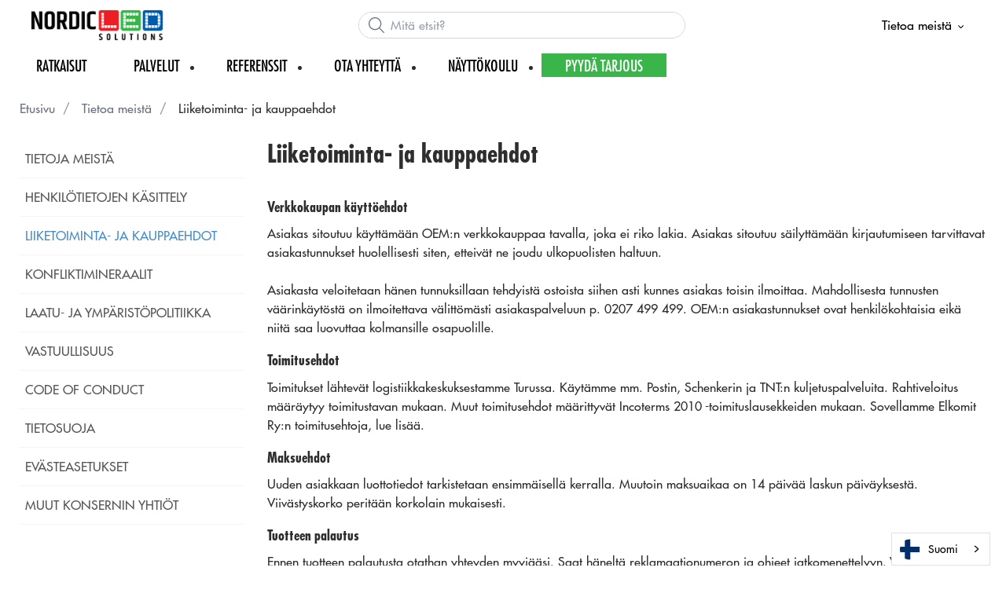

--- FILE ---
content_type: text/html; charset=utf-8
request_url: https://www.nordicledsolutions.fi/tietoa-meista/liiketoiminta-ja-kauppaehdot
body_size: 15549
content:



<!DOCTYPE html>
<html lang="fi" data-theme="custom">
<head>
  <meta charset="utf-8" />
  <link rel="dns-prefetch" href="//www.googletagmanager.com" />
  <link rel="dns-prefetch" href="//www.google-analytics.com" />
  <link rel="dns-prefetch" href="//fonts.googleapis.com" />
  <title>Liiketoiminta ja kauppaehdot | Nordic LED Solutions</title>
  
<meta name="description" content="Uuden asiakkaan luottotiedot tarkistetaan ensimm&#228;isell&#228; kerralla. Muutoin maksuaikaa on 14 p&#228;iv&#228;&#228; laskun p&#228;iv&#228;yksest&#228;." />
          <link rel="canonical" href="https://www.nordicledsolutions.fi/tietoa-meista/liiketoiminta-ja-kauppaehdot" />

  <meta content="width=device-width, initial-scale=1.0" name="viewport" />
  <meta name="format-detection" content="telephone=no" />
  <meta name="theme-color" content="#00467f" />
  <link rel="stylesheet" href="https://use.typekit.net/tmt2riq.css">
  <link rel='stylesheet' type='text/css' href='/ui/tw-nordicledsolutions-543813c4c9.min.css'>
  <link rel='stylesheet' type='text/css' href='/ui/nordicledsolutions-b98a95873d.min.css'>

  

  


      <link rel="icon" type="image/png" href="/-/media/nordic-led-solutions/logos/nl_solutions_logo_favicon.jpg?h=196&amp;w=196&amp;hash=C6106A53F06BBC3B99186722B3BEE07E" sizes="196x196" />
    <link rel="icon" type="image/png" href="/-/media/nordic-led-solutions/logos/nl_solutions_logo_favicon.jpg?h=128&amp;w=128&amp;hash=487DE699EE334A4FEB7876666630A248" sizes="128x128" />
    <link rel="icon" type="image/png" href="/-/media/nordic-led-solutions/logos/nl_solutions_logo_favicon.jpg?h=96&amp;w=96&amp;hash=AD1E40E4211F847B915E2E731B2D6F44" sizes="96x96" />
    <link rel="icon" type="image/png" href="/-/media/nordic-led-solutions/logos/nl_solutions_logo_favicon.jpg?h=32&amp;w=32&amp;hash=546DBF0269477BFACC900E709D2804C6" sizes="32x32" />
    <link rel="icon" type="image/png" href="/-/media/nordic-led-solutions/logos/nl_solutions_logo_favicon.jpg?h=16&amp;w=16&amp;hash=66AA85DF1F9E0FC10179BD4D250A5698" sizes="16x16" />
    <link rel="icon" type="image/x-icon" href="/favicon.ico?v=df2f13b1-5363-4b6a-83ea-2087f80d4509" />

  
  <script>
window.dataLayer = window.dataLayer || [];
function gtag() { dataLayer.push(arguments); }
gtag('consent', 'default', {
'ad_storage': 'denied',
'ad_user_data': 'denied',
'ad_personalization': 'denied',
'analytics_storage': 'denied',
'security_storage': 'granted'
});
dataLayer.push({
'event': 'default_consent'
});
</script>
<!-- Google Tag Manager -->
<script>(function(w,d,s,l,i){w[l]=w[l]||[];w[l].push({'gtm.start':
new Date().getTime(),event:'gtm.js'});var f=d.getElementsByTagName(s)[0],
j=d.createElement(s),dl=l!='dataLayer'?'&l='+l:'';j.async=true;j.src=
'https://www.googletagmanager.com/gtm.js?id='+i+dl;f.parentNode.insertBefore(j,f);
})(window,document,'script','dataLayer','GTM-MHT4ZTR');</script>
<!-- End Google Tag Manager -->







  


  
        <meta property="og:url" content="https://www.nordicledsolutions.fi/tietoa-meista/liiketoiminta-ja-kauppaehdot" />
<meta property="og:type" content="website" />
</head>
<body class="tw-overflow-x-hidden nordicledsolutions-headerFontInactive nordicledsolutions-regularFontInactive " data-ctxitem="{0D28D010-01F1-459A-995E-90E73F66A733}" data-ctxlanguage="fi-FI">
  
            <!-- Google Tag Manager (noscript) -->
            <noscript>
                <iframe src="https://www.googletagmanager.com/ns.html?id=GTM-MHT4ZTR" height="0" width="0" style="display:none;visibility:hidden"></iframe>
            </noscript>
            <!-- End Google Tag Manager (noscript) -->            


  

<div class="topComponent tw-relative tw-translate-y-0 tw-transition-transform tw-duration-300 tw-z-50 tw-bg-white">
    

<nav class="tw-w-screen">
  <div class="tw-bg-navbar tw-relative tw-z-40 lg:tw-px-4 topNavigationComponent-topContainer">
    <div class="tw-max-w-[1600px] tw-mx-auto tw-flex tw-flex-wrap lg:tw-pb-2 tw-justify-between tw-pt-2 lg:tw-pt-3">
      <div class="tw-flex tw-justify-start tw-items-center lg:tw-1/3 lg:tw-pl-6 tw-pl-3">
        <a href="/" class="topNavigationComponent-logoContainer tw-max-w-[200px]">
          <img src="/-/media/nordic-led-solutions/logos/nordic-led-solutions_logo.png?h=46&amp;iar=0&amp;w=192&amp;hash=DA478C604020BF477F72550D44BA394C" class="topNavigationComponent-logo tw-h-7 lg:tw-h-10 tw-w-auto" alt="Nordic LED Solutions" width="192" height="46" />
        </a>
      </div>
      <div class="topNavigationComponent-middleContainer tw-flex tw-items-center !tw-bg-navbar-secondary lg:!tw-bg-navbar lg:tw-order-none lg:tw-w-1/3 tw-order-last tw-w-full">
        <label class="topNavigationComponent-toggleMobileMenuBtn tw-btn tw-btn-ghost tw-mb-0 tw-pl-3 tw-pr-5 tw-swap tw-swap-rotate lg:tw-hidden hover:!tw-bg-inherit">
          <input class="tw-hidden" type="checkbox" />
          <svg class="tw-swap-off tw-h-5 tw-w-5 tw-fill-mobilenav-text-color tw-ml-1.5" viewBox="0 0 25 20.14"><path d="M1.3,0H23.7A1.3,1.3,0,0,1,25,1.3h0a1.3,1.3,0,0,1-1.3,1.3H1.3A1.3,1.3,0,0,1,0,1.3H0A1.3,1.3,0,0,1,1.3,0Z" /><path d="M1.3,8.77H16.7a1.3,1.3,0,0,1,1.3,1.3h0a1.3,1.3,0,0,1-1.3,1.3H1.3A1.3,1.3,0,0,1,0,10.07H0A1.3,1.3,0,0,1,1.3,8.77Z" /><path d="M1.3,17.54h9.9a1.3,1.3,0,0,1,1.3,1.3h0a1.3,1.3,0,0,1-1.3,1.3H1.3A1.3,1.3,0,0,1,0,18.84H0A1.3,1.3,0,0,1,1.3,17.54Z" /></svg>
          <svg class="tw-swap-on tw-fill-mobilenav-text-color tw-h-8 tw-w-8" viewBox="0 0 512 512"><polygon points="400 145.49 366.51 112 256 222.51 145.49 112 112 145.49 222.51 256 112 366.51 145.49 400 256 289.49 366.51 400 400 366.51 289.49 256 400 145.49" /></svg>
        </label>
        


  <div class="topNavigationComponent-searchContainer tw-relative tw-flex tw-h-[34px] tw-rounded-3xl tw-border tw-border-gray-300 tw-bg-white tw-w-full tw-mr-[30px] lg:tw-mr-0">
    <div class="topNavigationComponent-searchIconContainer tw-border-none tw-ml-3 tw-absolute tw-z-10">
      <button class="searchInputShortcutComponent-searchBtn tw-h-[32px] tw-border tw-border-solid tw-rounded-3xl tw-mr-2 tw-py-0 tw-border-0" type="submit">
        <svg class="tw-w-5 tw-fill-gray-500" viewBox="0 0 512 512"><path d="M384 208A176 176 0 1 0 32 208a176 176 0 1 0 352 0zM343.3 366C307 397.2 259.7 416 208 416C93.1 416 0 322.9 0 208S93.1 0 208 0S416 93.1 416 208c0 51.7-18.8 99-50 135.3L507.3 484.7c6.2 6.2 6.2 16.4 0 22.6s-16.4 6.2-22.6 0L343.3 366z" /></svg>
      </button>
    </div>
    <form class="topNavigationComponent-search-form tw-w-full" method="get" action="/search" onsubmit="SearchHistory.addToPreviousSearchFrom()" autocomplete="off">
      <div class="topNavigationComponent-input-group tw-flex tw-flex-1">
        <input type="text"
               id="q"
               name="q"
               class="searchInputShortcutComponent-searchField tw-border-none tw-h-[32px] tw-outline-0 tw-text-base tw-pl-10 tw-pr-3 tw-py-1.5 tw-pointer-events-auto tw-bg-white tw-w-full tw-rounded-3xl tw-outline-none"
               placeholder="Mit&#228; etsit?"
               data-searchtypes="{694B28C2-484E-4C93-BFE6-0B91EBA72F04}|{4BA2A2B1-B97C-4596-B931-C63809D1213C}|{F029FDF8-B869-4D1D-95CE-11D621E57D91}|{23BFF8C7-182E-4667-8456-F11C4B8D2AAA}"
               data-product-stock="In stock"
               data-item-stock="{0} in stock"
               data-product-no-stock="Out of stock"
               data-item-no-stock="Out of stock"
               data-batch-text="Batch"
               data-custom-width-text=""
               data-logged-in="False"
               data-guest="False"
               data-show-item-instock-color="False"
               >
      </div>
      <div id="prevSearches" class="searchInputShortcutComponent-prevSearches" data-search-history="Viimeisimm&#228;t haut">
      </div>
        <input type="hidden"
               data-id="{694B28C2-484E-4C93-BFE6-0B91EBA72F04}"
               data-label="Tuotteet"
               data-nohits="5"
               data-link-text="N&#228;yt&#228; kaikki"
               data-nohits-text="Haku ei tuottanut tuloksia"
               data-link-url="/search"
               data-show-images="1"
               data-hits-text="{0} / {1}" />
        <input type="hidden"
               data-id="{4BA2A2B1-B97C-4596-B931-C63809D1213C}"
               data-label="Tuotekategoria"
               data-nohits="5"
               data-link-text="N&#228;yt&#228; kaikki"
               data-nohits-text="Haku ei tuottanut tuloksia"
               data-link-url="/search"
               data-show-images="1"
               data-hits-text="{0} / {1}" />
        <input type="hidden"
               data-id="{F029FDF8-B869-4D1D-95CE-11D621E57D91}"
               data-label="Referenssit"
               data-nohits="5"
               data-link-text="N&#228;yt&#228; kaikki"
               data-nohits-text="Haku ei tuottanut tuloksia"
               data-link-url="/search"
               data-show-images=""
               data-hits-text="{0} / {1}" />
        <input type="hidden"
               data-id="{23BFF8C7-182E-4667-8456-F11C4B8D2AAA}"
               data-label="Sis&#228;lt&#246;sivut"
               data-nohits="5"
               data-link-text="N&#228;yt&#228; kaikki"
               data-nohits-text="Haku ei tuottanut tulokisa"
               data-link-url="/search"
               data-show-images=""
               data-hits-text="{0} / {1}" />
    </form>
  </div>
  <div class="topNavigationComponent-overlay tw-block tw-opacity-50 tw-w-full tw-bg-gray-600 tw-right-0 tw-absolute tw-z-50 tw-hidden"></div>

      </div>
      <div class="tw-flex tw-justify-end tw-items-center tw-pr-2 tw-mr-3.5">
        <ul class="tw-hidden lg:tw-flex tw-list-none tw-pl-0 tw-mb-0 tw-pr-4 tw-py-2 tw-space-x-4 tw-items-center">
                    <li role="presentation" class="serviceMenuComponent-toolbarListItem tw-dropdown tw-dropdown-end">

            <a tabindex="0" href="#" class="serviceMenuComponent-toolbarLink hover:!tw-underline focus:!tw-text-service-menu-text-color hover:tw-text-service-menu-text-color tw-text-service-menu-text-color tw-dropdown-toggle-btn">
Tietoa meistä
              <svg version="1.1" id="Lager_1" xmlns="http://www.w3.org/2000/svg" xmlns:xlink="http://www.w3.org/1999/xlink" x="0px" y="0px"
                   viewBox="0 0 50 50" style="enable-background:new 0 0 50 50;" xml:space="preserve" class="languageSelectorComponent-caret tw-hidden tw-w-[10px] tw-h-[8px] sm:tw-inline tw-self-center tw-fill-service-menu-icon tw-pl-[3px]">
              <path d="M50,15.4c0,0.4-0.2,0.8-0.5,1.2L26.2,39.9c-0.3,0.3-0.7,0.5-1.2,0.5s-0.8-0.2-1.2-0.5L0.5,16.5C0.2,16.2,0,15.8,0,15.4
	                c0-0.4,0.2-0.8,0.5-1.2L3,11.7c0.3-0.3,0.7-0.5,1.2-0.5s0.8,0.2,1.2,0.5L25,31.4l19.7-19.7c0.3-0.3,0.7-0.5,1.2-0.5s0.8,0.2,1.2,0.5
	                l2.5,2.5C49.8,14.6,50,15,50,15.4z" />
                </svg>
            </a>

            <ul tabindex="0" class="serviceMenuComponent-dropdownList tw-dropdown-content tw-menu tw-border tw-border-slate-200 tw-bg-white tw-p-0 tw-mt-0 tw-shadow-sm tw-rounded-xl tw-min-w-[160px] tw-pl-0">
                <li>
                  <a href="/tietoa-meista/tietoja-meista" class="serviceMenuComponent-dropdownLink1 !tw-text-black">
                    Tietoja meistä
                  </a>
                </li>
                <li>
                  <a href="/tietoa-meista/henkilotietojen-kasittely" class="serviceMenuComponent-dropdownLink1 !tw-text-black">
                    Henkilötietojen käsittely
                  </a>
                </li>
                <li>
                  <a href="/tietoa-meista/liiketoiminta-ja-kauppaehdot" class="serviceMenuComponent-dropdownLink1 !tw-text-black">
                    Liiketoiminta- ja kauppaehdot
                  </a>
                </li>
                <li>
                  <a href="/tietoa-meista/konfliktimineraalit" class="serviceMenuComponent-dropdownLink1 !tw-text-black">
                    Konfliktimineraalit
                  </a>
                </li>
                <li>
                  <a href="/tietoa-meista/laatu-ja-ymparistopolitiikka" class="serviceMenuComponent-dropdownLink1 !tw-text-black">
                    Laatu- ja ympäristöpolitiikka
                  </a>
                </li>
                <li>
                  <a href="/tietoa-meista/vastuullisuus" class="serviceMenuComponent-dropdownLink1 !tw-text-black">
                    Vastuullisuus
                  </a>
                </li>
                <li>
                  <a href="/tietoa-meista/code-of-conduct" class="serviceMenuComponent-dropdownLink1 !tw-text-black">
                    Code of Conduct
                  </a>
                </li>
                <li>
                  <a href="/tietoa-meista/tietosuoja" class="serviceMenuComponent-dropdownLink1 !tw-text-black">
                    Tietosuoja
                  </a>
                </li>
                <li>
                  <a href="/tietoa-meista/evasteasetukset" class="serviceMenuComponent-dropdownLink1 !tw-text-black">
                    Evästeasetukset
                  </a>
                </li>
                <li>
                  <a href="/tietoa-meista/muut-konsernin-yhtiot" class="serviceMenuComponent-dropdownLink1 !tw-text-black">
                    Muut konsernin yhtiöt
                  </a>
                </li>
            </ul>
          </li>







        </ul>
        <ul class="tw-flex tw-list-none tw-mb-0 tw-pl-0 lg:tw-hidden tw-pr-4 tw-py-2 tw-space-x-4 tw-items-center">
                  <li>
          <a href="/tietoa-meista">
          </a>
        </li>



  <li class="loginShortcutMobileComponent">
      <a href="/?return_url=%2ftietoa-meista%2fliiketoiminta-ja-kauppaehdot">
        <svg class="tw-fill-service-menu-icon tw-h-5 tw-w-5" viewBox="0 0 448 512"><path d="M224 256c70.7 0 128-57.31 128-128S294.7 0 224 0 96 57.31 96 128s57.3 128 128 128zm0-224c52.94 0 96 43.06 96 96 0 52.93-43.06 96-96 96s-96-43.1-96-96c0-52.94 43.1-96 96-96zm50.7 272H173.3C77.61 304 0 381.6 0 477.3c0 19.14 15.52 34.67 34.66 34.67h378.7C432.5 512 448 496.5 448 477.3c0-95.7-77.6-173.3-173.3-173.3zm138.6 176H34.66c-1.46 0-2.66-1.2-2.66-2.7C32 399.4 95.4 336 173.3 336h101.3c78 0 141.4 63.4 141.4 141.3 0 1.5-1.2 2.7-2.7 2.7z" /></svg>
      </a>
    </li>



        </ul>
      </div>
    </div>
  </div>
  <div class="topNavigationComponent-menuContainer tw-relative tw-hidden lg:tw-block lg:tw-px-4 tw-bg-navbar-secondary "
       style="">
    <div class="tw-max-w-[1600px] tw-mx-auto tw-static">
      <ul class="tw-block lg:tw-flex tw-menu tw-menu-horizontal tw-mb-0 tw-px-0 tw-static tw-h-screen tw-w-full lg:tw-w-auto lg:tw-h-auto">
            <li class="tw-dropdown lg:tw-block tw-pointer-events-auto tw-static lg:tw-text-dropdown-text-color max-lg:tw-flex max-lg:tw-flex-row">
      <a tabindex="0" href="/ratkaisut" class="tw-underline-offset-[10px] megaMenuItemComponent-linkText megaMenuItemComponent-mobileExpand tw-dropdown-toggle-btn !tw-leading-[30px] tw-pl-[30px] tw-pr-[30px] tw-pl-0 !tw-text-mobilenav-text-color u-fontHeaderNormal tw-mb-0 megaMenuItemComponent-overlay">
  <span>Ratkaisut</span>
</a>
      <button type="button" class="tw-block lg:tw-hidden megaMenuItemComponent-mobileExpand tw-flex-grow tw-pr-[30px] level1 !tw-bg-navbar-secondary">
        <svg version="1.1" x="0px" y="0px" class="tw-float-right tw-fill-mobilenav-text-color"
             width="20px" height="20px" viewBox="0 0 20 20" style="enable-background:new 0 0 20 20;">
          <path class="st0" d="M15.8,10c0,0.2-0.1,0.3-0.2,0.4l-9.3,9.3C6.2,19.9,6,20,5.8,20c-0.2,0-0.3-0.1-0.4-0.2l-1-1
	          c-0.1-0.1-0.2-0.3-0.2-0.4s0.1-0.3,0.2-0.4l7.9-7.9L4.4,2.1C4.3,2,4.2,1.8,4.2,1.7s0.1-0.3,0.2-0.4l1-1C5.5,0.1,5.7,0,5.9,0
	          C6,0,6.2,0.1,6.3,0.2l9.3,9.3C15.8,9.7,15.8,9.8,15.8,10z" />
        </svg>
      </button>
      <ul tabindex="0" class="lg:tw-dropdown-content megaMenuItemComponent-dropdownMenu megaMenuItemComponent-dropdownMenuHolder productMegaMenuListingComponent-ul !tw-bg-navbar-secondary lg:tw-z-50 lg:tw-ml-0 lg:tw-bg-dropdown tw-w-screen lg:tw-p-0 lg:tw-mt-2 lg:tw-left-0 lg:tw-flex">
        <li class="lg:tw-w-full productMegaMenuListingComponent-productAreaHolder tw-bg-navbar-secondary lg:tw-bg-dropdown tw-px-4" style="">
          <div class="lg:tw-w-full hover:!tw-text-inherit focus:tw-text-inherit tw-p-0 lg:tw-mx-auto tw-bg-opacity-0 max-lg:tw-flex tw-auto-cols-auto lg:tw-max-w-[1600px] active:!tw-bg-inherit hover:!tw-bg-inherit tw-cursor-default">
            <div class="tw-w-full tw-flex tw-justify-between">
              <ul class="lg:tw-my-[50px]  tw-w-full tw-px-[30px] lg:tw-px-0 lg:tw-ml-0 !tw-bg-inherit lg:tw-w-1/3 2xl:tw-w-1/5 lg:tw-mr-28  productMegaMenuListingComponent-productAreaContainer">
<li class="lg:tw-hidden">
  <label class="megaMenuItemComponent-backButton tw-font-normal tw-pl-0 tw-text-lg active:!tw-bg-inherit !tw-text-mobilenav-text-color hover:!tw-bg-inherit">
    <svg class="tw-float-left tw-w-4 tw-h-auto tw-fill-mobilenav-text-color" viewBox="0 0 1792 1792">
      <path d="M1203 544q0 13-10 23l-393 393 393 393q10 10 10 23t-10 23l-50 50q-10 10-23 10t-23-10l-466-466q-10-10-10-23t10-23l466-466q10-10 23-10t23 10l50 50q10 10 10 23z" />
    </svg>
    Takaisin
  </label>
</li>
                                                  <li role="presentation" class="tw-py-3 lg:tw-py-0 max-lg:tw-flex max-lg:tw-flex-row
                      hover:has-[.hover]:!tw-bg-[var(--hoverBG)] [&_*]:has-[.hover]:hover:!tw-text-[var(--hoverText)]
                      has-[a.productAreaListItemActive]:!tw-bg-[var(--focusBG)]
                      [&_*]:has-[a.productAreaListItemActive.hover]:!tw-text-[var(--hoverText)]
                      [&_a_img]:has-[a.productAreaListItemActive]:tw-invert-[var(--invert)]
                      [&_a_img]:has-[.hover]:hover:tw-invert-[var(--invert)]"
                      style="--hoverText:lg:!tw-text-product-category-text-color;
                             --invert:0;">

                    <a href="/ratkaisut/sisanaytto"
                       class="lg:tw-underline productMegaMenuListingComponent-productAreaListItemActive tw-productAreaListItemActive lg:tw-whitespace-normal megaMenuItemComponent-expandMobileSmallWindow productMegaMenuListingComponent-productAreaLink tw-flex tw-block tw-py-[7px] !tw-text-product-category-text-color tw-uppercase tw-whitespace-nowrap tw-bg-opacity-0  hover:!tw-text-product-category-text-color max-lg:!tw-no-underline "
                       data-id="{CBA4CB9A-221D-499F-B053-78B63ABBFB5E}" data-short-id="CBA4CB9A221D499FB05378B63ABBFB5E"
                       >
                        <img src="/-/media/nordic-led-solutions/tuotekuvat/sisanaytot_40px-(002).png" class="productMegaMenuListingComponent-productAreaIcon" width="25" height="25" alt="Sis&#228;n&#228;yt&#246;t" loading="lazy" />
                      <span class="tw-inline-block tw-text-xl lg:tw-text-lg tw-uppercase max-lg:tw-text-mobilenav-text-color lg:!tw-text-product-category-text-color  xl:tw-text-xl" style="">
                        Sisänäytöt
                      </span>
                    </a>
                    <button type="button" class="tw-block lg:tw-hidden u-btnUnstyled megaMenuItemComponent-expandMobileSmallWindow level2 u-toggleAll tw-float-right tw-w-auto tw-flex-grow hover:!tw-bg-inherit productMegaMenuListingComponent-productAreaLink"
                            data-short-id="CBA4CB9A221D499FB05378B63ABBFB5E">
                      <img src="/ui/common/img/fontawesome/white/angle-right.svg" class="tw-float-right" alt="angle right icon" loading="lazy" />
                    </button>
                  </li>
                  <li role="presentation" class="tw-py-3 lg:tw-py-0 max-lg:tw-flex max-lg:tw-flex-row
                      hover:has-[.hover]:!tw-bg-[var(--hoverBG)] [&_*]:has-[.hover]:hover:!tw-text-[var(--hoverText)]
                      has-[a.productAreaListItemActive]:!tw-bg-[var(--focusBG)]
                      [&_*]:has-[a.productAreaListItemActive.hover]:!tw-text-[var(--hoverText)]
                      [&_a_img]:has-[a.productAreaListItemActive]:tw-invert-[var(--invert)]
                      [&_a_img]:has-[.hover]:hover:tw-invert-[var(--invert)]"
                      style="--hoverText:lg:!tw-text-product-category-text-color;
                             --invert:0;">

                    <a href="/ratkaisut/ulkonaytto"
                       class=" lg:tw-whitespace-normal megaMenuItemComponent-expandMobileSmallWindow productMegaMenuListingComponent-productAreaLink tw-flex tw-block tw-py-[7px] !tw-text-product-category-text-color tw-uppercase tw-whitespace-nowrap tw-bg-opacity-0  hover:!tw-text-product-category-text-color max-lg:!tw-no-underline "
                       data-id="{FD44D2B3-7716-4D1E-8FFB-D2D9CC6FD34B}" data-short-id="FD44D2B377164D1E8FFBD2D9CC6FD34B"
                       >
                        <img src="/-/media/nordic-led-solutions/tuotekuvat/ulkonaytot_40px-(002).png" class="productMegaMenuListingComponent-productAreaIcon" width="25" height="25" alt="Ulkon&#228;yt&#246;t" loading="lazy" />
                      <span class="tw-inline-block tw-text-xl lg:tw-text-lg tw-uppercase max-lg:tw-text-mobilenav-text-color lg:!tw-text-product-category-text-color  xl:tw-text-xl" style="">
                        Ulkonäytöt
                      </span>
                    </a>
                    <button type="button" class="tw-block lg:tw-hidden u-btnUnstyled megaMenuItemComponent-expandMobileSmallWindow level2 u-toggleAll tw-float-right tw-w-auto tw-flex-grow hover:!tw-bg-inherit productMegaMenuListingComponent-productAreaLink"
                            data-short-id="FD44D2B377164D1E8FFBD2D9CC6FD34B">
                      <img src="/ui/common/img/fontawesome/white/angle-right.svg" class="tw-float-right" alt="angle right icon" loading="lazy" />
                    </button>
                  </li>
                  <li role="presentation" class="tw-py-3 lg:tw-py-0 max-lg:tw-flex max-lg:tw-flex-row
                      hover:has-[.hover]:!tw-bg-[var(--hoverBG)] [&_*]:has-[.hover]:hover:!tw-text-[var(--hoverText)]
                      has-[a.productAreaListItemActive]:!tw-bg-[var(--focusBG)]
                      [&_*]:has-[a.productAreaListItemActive.hover]:!tw-text-[var(--hoverText)]
                      [&_a_img]:has-[a.productAreaListItemActive]:tw-invert-[var(--invert)]
                      [&_a_img]:has-[.hover]:hover:tw-invert-[var(--invert)]"
                      style="--hoverText:lg:!tw-text-product-category-text-color;
                             --invert:0;">

                    <a href="/ratkaisut/urheilunaytto"
                       class=" lg:tw-whitespace-normal megaMenuItemComponent-expandMobileSmallWindow productMegaMenuListingComponent-productAreaLink tw-flex tw-block tw-py-[7px] !tw-text-product-category-text-color tw-uppercase tw-whitespace-nowrap tw-bg-opacity-0  hover:!tw-text-product-category-text-color max-lg:!tw-no-underline "
                       data-id="{F91EA558-514B-4B35-B058-7CAA2927E84C}" data-short-id="F91EA558514B4B35B0587CAA2927E84C"
                       >
                        <img src="/-/media/nordic-led-solutions/tuotekuvat/urheilunaytot_40px-(002).png" class="productMegaMenuListingComponent-productAreaIcon" width="25" height="25" alt="Urheilu- ja tapahtuman&#228;yt&#246;t" loading="lazy" />
                      <span class="tw-inline-block tw-text-xl lg:tw-text-lg tw-uppercase max-lg:tw-text-mobilenav-text-color lg:!tw-text-product-category-text-color  xl:tw-text-xl" style="">
                        Urheilu- ja tapahtumanäytöt
                      </span>
                    </a>
                    <button type="button" class="tw-block lg:tw-hidden u-btnUnstyled megaMenuItemComponent-expandMobileSmallWindow level2 u-toggleAll tw-float-right tw-w-auto tw-flex-grow hover:!tw-bg-inherit productMegaMenuListingComponent-productAreaLink"
                            data-short-id="F91EA558514B4B35B0587CAA2927E84C">
                      <img src="/ui/common/img/fontawesome/white/angle-right.svg" class="tw-float-right" alt="angle right icon" loading="lazy" />
                    </button>
                  </li>
              </ul>
              <div class="tw-mr-3.5 lg:tw-w-5/6 2xl:tw-w-4/5 megaMenuItemComponent-dropdownMenu lg:tw-pl-12 !tw-bg-navbar-secondary tw-overflow-y-auto lg:!tw-bg-product-area productMegaMenuListingComponent-thin-border" style="background-color:  !important;">
                  <div class="lg:tw-mt-[50px] productMegaMenuListingComponent-tabpanel tw-flex tw-flex-col " id="CBA4CB9A221D499FB05378B63ABBFB5E">
                      <div class="productMegaMenuListingComponent-animationFade max-lg:tw-hidden tw-float-left tw-px-4 tw-min-h-[100px] tw-whitespace-normal tw-text-black">
                            <a href="/ratkaisut/sisanaytto" class="h3 !tw-mt-0 tw-pt-[7px] productMegaMenuListingComponent-editorial tw-block
      !tw-text-dropdown-text-color" style="color:">
      Sisänäytöt
    </a>
LED-n&auml;ytt&ouml; on tyylik&auml;s ratkaisu sis&auml;tilojen viestint&auml;tarpeisiin. Kuvaa, videota ja teksti&auml; voidaan v&auml;litt&auml;&auml; joustavasti informaation jakamiseen, mainosk&auml;ytt&ouml;&ouml;n tai el&auml;v&ouml;itt&auml;m&auml;&auml;n toimitiloja. <br />
<br />
Kokonaiset LED-sein&auml;t toimivat erilaisten esiintymislavojen ja asiakastilojen n&auml;ytt&auml;v&auml;n&auml; elementtin&auml; ja tunnelmanluojina.<br />
                      </div>
                    <div class="tw-pl-[30px] lg:tw-pl-0 tw-float-left tw-w-full tw-pr-[15px] max-lg:tw-pt-4 tw-mb-[50px]">
                      <label class="megaMenuItemComponent-backButton tw-flex tw-font-normal tw-pl-0 tw-text-lg tw-gap-3 tw-text-white tw-pointer-events-auto tw-cursor-pointer tw-pb-4 lg:tw-hidden">
                        <img src="/ui/common/img/fontawesome/white/angle-left.svg" class="tw-float-left tw-w-4 tw-h-auto" alt="angle left icon" loading="lazy" /> Ratkaisut
                      </label>
                          <div class="lg:tw-hidden tw-mb-3">
                            <a href="/ratkaisut/sisanaytto" class="tw-text-white tw-text-xl tw-font-bold hover:tw-text-white">
                              N&#228;yt&#228; kaikki Sis&#228;n&#228;yt&#246;t
                            </a>
                          </div>
                            <ul class="max-lg:tw-text-lg lg:tw-grid lg:max-2xl:!tw-grid-cols-2 tw-pl-0 lg:tw-gap-2.5 lg:tw-my-5 lg:tw-ml-0 lg:tw-pl-4 tw-gap-x-2" style="grid-template-columns: repeat(2, minmax(0, 1fr));">
          <li class="tw-text-base tw-break-inside-avoid-column tw-break-inside-avoid-page tw-break-inside-avoid lg:tw-text-center productMegaMenuListingComponent-category hover:tw-scale-[1.02]" style="transform:none!important;transition:none!important;">
              <a href="/ratkaisut/sisanaytto/lapinakyva-naytto" class="max-lg:tw-text-mobilenav-text-color hover:max-lg:!tw-text-mobilenav-text-color active:max-lg:!tw-text-mobilenav-text-color tw-text-black active:!tw-text-black hover:!tw-text-black focus:tw-text-black  max-lg:tw-py-3 active:!tw-bg-[var(--hoverBG)] hover:!tw-bg-[var(--hoverBG)] lg:tw-pl-0 hover:![text-decoration:var(--textDeco)]"
                 style="border-radius: 0.7rem !important; background-color: ; background-color: ;  border-color: ; height: ;
                   
                   
                   
                   --hoverBG:inherit;--textDeco:underline;">
                <div class="tw-mb-0 tw-h-12 tw-w-[75px] tw-relative max-lg:tw-hidden" style="height:;">
                  <img class="tw-max-h-full tw-object-contain tw-relative tw-inline-block tw-transform tw-top-1/2 tw--translate-y-1/2 tw-left-1/2 tw--translate-x-1/2 tw-w-4/5" src="/-/media/nordic-led-solutions/logos/tuotekategoriat-navigaatio/lapinakyva75px.jpg?mh=75&amp;mw=75&amp;hash=12DFA0F995FFC0652489DB711087CD96" alt="L&#228;pin&#228;kyv&#228; n&#228;ytt&#246;" style="max-height: ;" />
                </div>
                <p class="tw-whitespace-normal tw-hyphens-auto tw-inline-block tw-mb-0 tw-leading-none" style="font-size:;">
                  L&#228;pin&#228;kyv&#228; n&#228;ytt&#246;
                </p>
              </a>
          </li>
          <li class="tw-text-base tw-break-inside-avoid-column tw-break-inside-avoid-page tw-break-inside-avoid lg:tw-text-center productMegaMenuListingComponent-category hover:tw-scale-[1.02]" style="transform:none!important;transition:none!important;">
              <a href="/ratkaisut/sisanaytto/led-lattia" class="max-lg:tw-text-mobilenav-text-color hover:max-lg:!tw-text-mobilenav-text-color active:max-lg:!tw-text-mobilenav-text-color tw-text-black active:!tw-text-black hover:!tw-text-black focus:tw-text-black  max-lg:tw-py-3 active:!tw-bg-[var(--hoverBG)] hover:!tw-bg-[var(--hoverBG)] lg:tw-pl-0 hover:![text-decoration:var(--textDeco)]"
                 style="border-radius: 0.7rem !important; background-color: ; background-color: ;  border-color: ; height: ;
                   
                   
                   
                   --hoverBG:inherit;--textDeco:underline;">
                <div class="tw-mb-0 tw-h-12 tw-w-[75px] tw-relative max-lg:tw-hidden" style="height:;">
                  <img class="tw-max-h-full tw-object-contain tw-relative tw-inline-block tw-transform tw-top-1/2 tw--translate-y-1/2 tw-left-1/2 tw--translate-x-1/2 tw-w-4/5" src="/-/media/nordic-led-solutions/logos/tuotekategoriat-navigaatio/ledlattia75px.jpg?mh=75&amp;mw=75&amp;hash=3738D3898A61C0207F2C0E269C3F1C71" alt="LED-lattia" style="max-height: ;" />
                </div>
                <p class="tw-whitespace-normal tw-hyphens-auto tw-inline-block tw-mb-0 tw-leading-none" style="font-size:;">
                  LED-lattia
                </p>
              </a>
          </li>
          <li class="tw-text-base tw-break-inside-avoid-column tw-break-inside-avoid-page tw-break-inside-avoid lg:tw-text-center productMegaMenuListingComponent-category hover:tw-scale-[1.02]" style="transform:none!important;transition:none!important;">
              <a href="/ratkaisut/sisanaytto/led-seina" class="max-lg:tw-text-mobilenav-text-color hover:max-lg:!tw-text-mobilenav-text-color active:max-lg:!tw-text-mobilenav-text-color tw-text-black active:!tw-text-black hover:!tw-text-black focus:tw-text-black  max-lg:tw-py-3 active:!tw-bg-[var(--hoverBG)] hover:!tw-bg-[var(--hoverBG)] lg:tw-pl-0 hover:![text-decoration:var(--textDeco)]"
                 style="border-radius: 0.7rem !important; background-color: ; background-color: ;  border-color: ; height: ;
                   
                   
                   
                   --hoverBG:inherit;--textDeco:underline;">
                <div class="tw-mb-0 tw-h-12 tw-w-[75px] tw-relative max-lg:tw-hidden" style="height:;">
                  <img class="tw-max-h-full tw-object-contain tw-relative tw-inline-block tw-transform tw-top-1/2 tw--translate-y-1/2 tw-left-1/2 tw--translate-x-1/2 tw-w-4/5" src="/-/media/nordic-led-solutions/logos/tuotekategoriat-navigaatio/ledseina75px.jpg?mh=75&amp;mw=75&amp;hash=3E7ADBDB55A4B155D7CF830AB21E1DC8" alt="LED-sein&#228;" style="max-height: ;" />
                </div>
                <p class="tw-whitespace-normal tw-hyphens-auto tw-inline-block tw-mb-0 tw-leading-none" style="font-size:;">
                  LED-sein&#228;
                </p>
              </a>
          </li>
          <li class="tw-text-base tw-break-inside-avoid-column tw-break-inside-avoid-page tw-break-inside-avoid lg:tw-text-center productMegaMenuListingComponent-category hover:tw-scale-[1.02]" style="transform:none!important;transition:none!important;">
              <a href="/ratkaisut/sisanaytto/mainosnaytto" class="max-lg:tw-text-mobilenav-text-color hover:max-lg:!tw-text-mobilenav-text-color active:max-lg:!tw-text-mobilenav-text-color tw-text-black active:!tw-text-black hover:!tw-text-black focus:tw-text-black  max-lg:tw-py-3 active:!tw-bg-[var(--hoverBG)] hover:!tw-bg-[var(--hoverBG)] lg:tw-pl-0 hover:![text-decoration:var(--textDeco)]"
                 style="border-radius: 0.7rem !important; background-color: ; background-color: ;  border-color: ; height: ;
                   
                   
                   
                   --hoverBG:inherit;--textDeco:underline;">
                <div class="tw-mb-0 tw-h-12 tw-w-[75px] tw-relative max-lg:tw-hidden" style="height:;">
                  <img class="tw-max-h-full tw-object-contain tw-relative tw-inline-block tw-transform tw-top-1/2 tw--translate-y-1/2 tw-left-1/2 tw--translate-x-1/2 tw-w-4/5" src="/-/media/nordic-led-solutions/logos/tuotekategoriat-navigaatio/mainosnaytotsisatiloihin-75px.jpg?mh=75&amp;mw=75&amp;hash=DCEB54D8D91B1641FC82A462D81FEE15" alt="Mainosn&#228;ytt&#246;" style="max-height: ;" />
                </div>
                <p class="tw-whitespace-normal tw-hyphens-auto tw-inline-block tw-mb-0 tw-leading-none" style="font-size:;">
                  Mainosn&#228;ytt&#246;
                </p>
              </a>
          </li>
          <li class="tw-text-base tw-break-inside-avoid-column tw-break-inside-avoid-page tw-break-inside-avoid lg:tw-text-center productMegaMenuListingComponent-category hover:tw-scale-[1.02]" style="transform:none!important;transition:none!important;">
              <a href="/ratkaisut/sisanaytto/opastenaytto-sisatiloihin" class="max-lg:tw-text-mobilenav-text-color hover:max-lg:!tw-text-mobilenav-text-color active:max-lg:!tw-text-mobilenav-text-color tw-text-black active:!tw-text-black hover:!tw-text-black focus:tw-text-black  max-lg:tw-py-3 active:!tw-bg-[var(--hoverBG)] hover:!tw-bg-[var(--hoverBG)] lg:tw-pl-0 hover:![text-decoration:var(--textDeco)]"
                 style="border-radius: 0.7rem !important; background-color: ; background-color: ;  border-color: ; height: ;
                   
                   
                   
                   --hoverBG:inherit;--textDeco:underline;">
                <div class="tw-mb-0 tw-h-12 tw-w-[75px] tw-relative max-lg:tw-hidden" style="height:;">
                  <img class="tw-max-h-full tw-object-contain tw-relative tw-inline-block tw-transform tw-top-1/2 tw--translate-y-1/2 tw-left-1/2 tw--translate-x-1/2 tw-w-4/5" src="/-/media/nordic-led-solutions/logos/tuotekategoriat-navigaatio/opastenaytotsisatiloihin.jpg?mh=75&amp;mw=75&amp;hash=92F827067A57250887D877B58E60E807" alt="Opasten&#228;ytt&#246; sis&#228;tiloihin" style="max-height: ;" />
                </div>
                <p class="tw-whitespace-normal tw-hyphens-auto tw-inline-block tw-mb-0 tw-leading-none" style="font-size:;">
                  Opasten&#228;ytt&#246; sis&#228;tiloihin
                </p>
              </a>
          </li>
      </ul>

                    </div>
                  </div>
                  <div class="lg:tw-mt-[50px] productMegaMenuListingComponent-tabpanel tw-flex tw-flex-col tw-hidden" id="FD44D2B377164D1E8FFBD2D9CC6FD34B">
                      <div class="productMegaMenuListingComponent-animationFade max-lg:tw-hidden tw-float-left tw-px-4 tw-min-h-[100px] tw-whitespace-normal tw-text-black">
                            <a href="/ratkaisut/ulkonaytto" class="h3 !tw-mt-0 tw-pt-[7px] productMegaMenuListingComponent-editorial tw-block
      !tw-text-dropdown-text-color" style="color:">
      Ulkonäytöt
    </a>
Hyvin sijoitettu LED-n&auml;ytt&ouml; on joustava ja n&auml;ytt&auml;v&auml; ulkomainonnan v&auml;line, jonka huomioarvo on vertaansa vailla. Nykyaikainen n&auml;ytt&ouml; mukautuu vallitsevaan valaistukseen, joten se ei pime&auml;ss&auml; h&auml;ik&auml;ise eik&auml; valaise h&auml;iritsev&auml;sti, mutta toimii kirkkaassakin p&auml;iv&auml;nvalossa halutulla tavalla.<br />
<br />
Toimittamamme n&auml;yt&ouml;t ovat huippuluokkaa ja toimivat Suomen haastavissa olosuhteissa niin pakkasessa, sateessa kuin kes&auml;helteess&auml;.<br />
                      </div>
                    <div class="tw-pl-[30px] lg:tw-pl-0 tw-float-left tw-w-full tw-pr-[15px] max-lg:tw-pt-4 tw-mb-[50px]">
                      <label class="megaMenuItemComponent-backButton tw-flex tw-font-normal tw-pl-0 tw-text-lg tw-gap-3 tw-text-white tw-pointer-events-auto tw-cursor-pointer tw-pb-4 lg:tw-hidden">
                        <img src="/ui/common/img/fontawesome/white/angle-left.svg" class="tw-float-left tw-w-4 tw-h-auto" alt="angle left icon" loading="lazy" /> Ratkaisut
                      </label>
                          <div class="lg:tw-hidden tw-mb-3">
                            <a href="/ratkaisut/ulkonaytto" class="tw-text-white tw-text-xl tw-font-bold hover:tw-text-white">
                              N&#228;yt&#228; kaikki Ulkon&#228;yt&#246;t
                            </a>
                          </div>
                            <ul class="max-lg:tw-text-lg lg:tw-grid lg:max-2xl:!tw-grid-cols-2 tw-pl-0 lg:tw-gap-2.5 lg:tw-my-5 lg:tw-ml-0 lg:tw-pl-4 tw-gap-x-2" style="grid-template-columns: repeat(2, minmax(0, 1fr));">
          <li class="tw-text-base tw-break-inside-avoid-column tw-break-inside-avoid-page tw-break-inside-avoid lg:tw-text-center productMegaMenuListingComponent-category hover:tw-scale-[1.02]" style="transform:none!important;transition:none!important;">
              <a href="/ratkaisut/ulkonaytto/opasten&#228;ytt&#246;-ulkotiloihin" class="max-lg:tw-text-mobilenav-text-color hover:max-lg:!tw-text-mobilenav-text-color active:max-lg:!tw-text-mobilenav-text-color tw-text-black active:!tw-text-black hover:!tw-text-black focus:tw-text-black  max-lg:tw-py-3 active:!tw-bg-[var(--hoverBG)] hover:!tw-bg-[var(--hoverBG)] lg:tw-pl-0 hover:![text-decoration:var(--textDeco)]"
                 style="border-radius: 0.7rem !important; background-color: ; background-color: ;  border-color: ; height: ;
                   
                   
                   
                   --hoverBG:inherit;--textDeco:underline;">
                <div class="tw-mb-0 tw-h-12 tw-w-[75px] tw-relative max-lg:tw-hidden" style="height:;">
                  <img class="tw-max-h-full tw-object-contain tw-relative tw-inline-block tw-transform tw-top-1/2 tw--translate-y-1/2 tw-left-1/2 tw--translate-x-1/2 tw-w-4/5" src="/-/media/nordic-led-solutions/logos/tuotekategoriat-navigaatio/opastenaytot-ulkotiloihin75px.jpg?mh=75&amp;mw=75&amp;hash=1A666D0210D992437E47AA0D9EB21451" alt="Opasten&#228;ytt&#246; ulkotiloihin" style="max-height: ;" />
                </div>
                <p class="tw-whitespace-normal tw-hyphens-auto tw-inline-block tw-mb-0 tw-leading-none" style="font-size:;">
                  Opasten&#228;ytt&#246; ulkotiloihin
                </p>
              </a>
          </li>
          <li class="tw-text-base tw-break-inside-avoid-column tw-break-inside-avoid-page tw-break-inside-avoid lg:tw-text-center productMegaMenuListingComponent-category hover:tw-scale-[1.02]" style="transform:none!important;transition:none!important;">
              <a href="/ratkaisut/ulkonaytto/tienvarsin&#228;ytt&#246;" class="max-lg:tw-text-mobilenav-text-color hover:max-lg:!tw-text-mobilenav-text-color active:max-lg:!tw-text-mobilenav-text-color tw-text-black active:!tw-text-black hover:!tw-text-black focus:tw-text-black  max-lg:tw-py-3 active:!tw-bg-[var(--hoverBG)] hover:!tw-bg-[var(--hoverBG)] lg:tw-pl-0 hover:![text-decoration:var(--textDeco)]"
                 style="border-radius: 0.7rem !important; background-color: ; background-color: ;  border-color: ; height: ;
                   
                   
                   
                   --hoverBG:inherit;--textDeco:underline;">
                <div class="tw-mb-0 tw-h-12 tw-w-[75px] tw-relative max-lg:tw-hidden" style="height:;">
                  <img class="tw-max-h-full tw-object-contain tw-relative tw-inline-block tw-transform tw-top-1/2 tw--translate-y-1/2 tw-left-1/2 tw--translate-x-1/2 tw-w-4/5" src="/-/media/nordic-led-solutions/logos/tuotekategoriat-navigaatio/tienvarsinaytto75px2.jpg?mh=75&amp;mw=75&amp;hash=62C8305F4437FC527511E8AC48D815E4" alt="Tienvarsin&#228;ytt&#246;" style="max-height: ;" />
                </div>
                <p class="tw-whitespace-normal tw-hyphens-auto tw-inline-block tw-mb-0 tw-leading-none" style="font-size:;">
                  Tienvarsin&#228;ytt&#246;
                </p>
              </a>
          </li>
          <li class="tw-text-base tw-break-inside-avoid-column tw-break-inside-avoid-page tw-break-inside-avoid lg:tw-text-center productMegaMenuListingComponent-category hover:tw-scale-[1.02]" style="transform:none!important;transition:none!important;">
              <a href="/ratkaisut/ulkonaytto/ulkomainosn&#228;ytt&#246;" class="max-lg:tw-text-mobilenav-text-color hover:max-lg:!tw-text-mobilenav-text-color active:max-lg:!tw-text-mobilenav-text-color tw-text-black active:!tw-text-black hover:!tw-text-black focus:tw-text-black  max-lg:tw-py-3 active:!tw-bg-[var(--hoverBG)] hover:!tw-bg-[var(--hoverBG)] lg:tw-pl-0 hover:![text-decoration:var(--textDeco)]"
                 style="border-radius: 0.7rem !important; background-color: ; background-color: ;  border-color: ; height: ;
                   
                   
                   
                   --hoverBG:inherit;--textDeco:underline;">
                <div class="tw-mb-0 tw-h-12 tw-w-[75px] tw-relative max-lg:tw-hidden" style="height:;">
                  <img class="tw-max-h-full tw-object-contain tw-relative tw-inline-block tw-transform tw-top-1/2 tw--translate-y-1/2 tw-left-1/2 tw--translate-x-1/2 tw-w-4/5" src="/-/media/nordic-led-solutions/logos/tuotekategoriat-navigaatio/ulkomainos75px.jpg?mh=75&amp;mw=75&amp;hash=78ED9900563297D944D0143213C9CEAC" alt="Ulkomainosn&#228;ytt&#246;" style="max-height: ;" />
                </div>
                <p class="tw-whitespace-normal tw-hyphens-auto tw-inline-block tw-mb-0 tw-leading-none" style="font-size:;">
                  Ulkomainosn&#228;ytt&#246;
                </p>
              </a>
          </li>
      </ul>

                    </div>
                  </div>
                  <div class="lg:tw-mt-[50px] productMegaMenuListingComponent-tabpanel tw-flex tw-flex-col tw-hidden" id="F91EA558514B4B35B0587CAA2927E84C">
                      <div class="productMegaMenuListingComponent-animationFade max-lg:tw-hidden tw-float-left tw-px-4 tw-min-h-[100px] tw-whitespace-normal tw-text-black">
                            <a href="/ratkaisut/urheilunaytto" class="h3 !tw-mt-0 tw-pt-[7px] productMegaMenuListingComponent-editorial tw-block
      !tw-text-dropdown-text-color" style="color:">
      Urheilunäytöt
    </a>
Urheilun&auml;yt&ouml;t luovat urheilutapahtumaan tunnelmaa. Tulosten kertominen, tunnelatauksen nostattaminen ja muu reaaliaikainen viestint&auml; tekev&auml;t urheilun&auml;yt&ouml;ist&auml; keskeisen median joko paikan p&auml;&auml;lle tai et&auml;katseluun.<br />
<br />
Valikoimistamme l&ouml;ytyv&auml;t laitan&auml;yt&ouml;t sek&auml; mediakuutiot kentille ja halleihin.<br />
                      </div>
                    <div class="tw-pl-[30px] lg:tw-pl-0 tw-float-left tw-w-full tw-pr-[15px] max-lg:tw-pt-4 tw-mb-[50px]">
                      <label class="megaMenuItemComponent-backButton tw-flex tw-font-normal tw-pl-0 tw-text-lg tw-gap-3 tw-text-white tw-pointer-events-auto tw-cursor-pointer tw-pb-4 lg:tw-hidden">
                        <img src="/ui/common/img/fontawesome/white/angle-left.svg" class="tw-float-left tw-w-4 tw-h-auto" alt="angle left icon" loading="lazy" /> Ratkaisut
                      </label>
                          <div class="lg:tw-hidden tw-mb-3">
                            <a href="/ratkaisut/urheilunaytto" class="tw-text-white tw-text-xl tw-font-bold hover:tw-text-white">
                              N&#228;yt&#228; kaikki Urheilu- ja tapahtuman&#228;yt&#246;t
                            </a>
                          </div>
                            <ul class="max-lg:tw-text-lg lg:tw-grid lg:max-2xl:!tw-grid-cols-2 tw-pl-0 lg:tw-gap-2.5 lg:tw-my-5 lg:tw-ml-0 lg:tw-pl-4 tw-gap-x-2" style="grid-template-columns: repeat(2, minmax(0, 1fr));">
          <li class="tw-text-base tw-break-inside-avoid-column tw-break-inside-avoid-page tw-break-inside-avoid lg:tw-text-center productMegaMenuListingComponent-category hover:tw-scale-[1.02]" style="transform:none!important;transition:none!important;">
              <a href="/ratkaisut/urheilunaytto/laitan&#228;ytt&#246;" class="max-lg:tw-text-mobilenav-text-color hover:max-lg:!tw-text-mobilenav-text-color active:max-lg:!tw-text-mobilenav-text-color tw-text-black active:!tw-text-black hover:!tw-text-black focus:tw-text-black  max-lg:tw-py-3 active:!tw-bg-[var(--hoverBG)] hover:!tw-bg-[var(--hoverBG)] lg:tw-pl-0 hover:![text-decoration:var(--textDeco)]"
                 style="border-radius: 0.7rem !important; background-color: ; background-color: ;  border-color: ; height: ;
                   
                   
                   
                   --hoverBG:inherit;--textDeco:underline;">
                <div class="tw-mb-0 tw-h-12 tw-w-[75px] tw-relative max-lg:tw-hidden" style="height:;">
                  <img class="tw-max-h-full tw-object-contain tw-relative tw-inline-block tw-transform tw-top-1/2 tw--translate-y-1/2 tw-left-1/2 tw--translate-x-1/2 tw-w-4/5" src="/-/media/nordic-led-solutions/logos/tuotekategoriat-navigaatio/laitanaytto75px.jpg?mh=75&amp;mw=75&amp;hash=E19209B8DD56D22F194FBC1272F05E25" alt="Laitan&#228;ytt&#246;" style="max-height: ;" />
                </div>
                <p class="tw-whitespace-normal tw-hyphens-auto tw-inline-block tw-mb-0 tw-leading-none" style="font-size:;">
                  Laitan&#228;ytt&#246;
                </p>
              </a>
          </li>
          <li class="tw-text-base tw-break-inside-avoid-column tw-break-inside-avoid-page tw-break-inside-avoid lg:tw-text-center productMegaMenuListingComponent-category hover:tw-scale-[1.02]" style="transform:none!important;transition:none!important;">
              <a href="/ratkaisut/urheilunaytto/led-tulostaulu" class="max-lg:tw-text-mobilenav-text-color hover:max-lg:!tw-text-mobilenav-text-color active:max-lg:!tw-text-mobilenav-text-color tw-text-black active:!tw-text-black hover:!tw-text-black focus:tw-text-black  max-lg:tw-py-3 active:!tw-bg-[var(--hoverBG)] hover:!tw-bg-[var(--hoverBG)] lg:tw-pl-0 hover:![text-decoration:var(--textDeco)]"
                 style="border-radius: 0.7rem !important; background-color: ; background-color: ;  border-color: ; height: ;
                   
                   
                   
                   --hoverBG:inherit;--textDeco:underline;">
                <div class="tw-mb-0 tw-h-12 tw-w-[75px] tw-relative max-lg:tw-hidden" style="height:;">
                  <img class="tw-max-h-full tw-object-contain tw-relative tw-inline-block tw-transform tw-top-1/2 tw--translate-y-1/2 tw-left-1/2 tw--translate-x-1/2 tw-w-4/5" src="/-/media/nordic-led-solutions/logos/tuotekategoriat-navigaatio/tulostaulu75px.jpg?mh=75&amp;mw=75&amp;hash=9C804F38539508907B510AC63A9A88F3" alt="LED-tulostaulu" style="max-height: ;" />
                </div>
                <p class="tw-whitespace-normal tw-hyphens-auto tw-inline-block tw-mb-0 tw-leading-none" style="font-size:;">
                  LED-tulostaulu
                </p>
              </a>
          </li>
          <li class="tw-text-base tw-break-inside-avoid-column tw-break-inside-avoid-page tw-break-inside-avoid lg:tw-text-center productMegaMenuListingComponent-category hover:tw-scale-[1.02]" style="transform:none!important;transition:none!important;">
              <a href="/ratkaisut/urheilunaytto/mediakuutio" class="max-lg:tw-text-mobilenav-text-color hover:max-lg:!tw-text-mobilenav-text-color active:max-lg:!tw-text-mobilenav-text-color tw-text-black active:!tw-text-black hover:!tw-text-black focus:tw-text-black  max-lg:tw-py-3 active:!tw-bg-[var(--hoverBG)] hover:!tw-bg-[var(--hoverBG)] lg:tw-pl-0 hover:![text-decoration:var(--textDeco)]"
                 style="border-radius: 0.7rem !important; background-color: ; background-color: ;  border-color: ; height: ;
                   
                   
                   
                   --hoverBG:inherit;--textDeco:underline;">
                <div class="tw-mb-0 tw-h-12 tw-w-[75px] tw-relative max-lg:tw-hidden" style="height:;">
                  <img class="tw-max-h-full tw-object-contain tw-relative tw-inline-block tw-transform tw-top-1/2 tw--translate-y-1/2 tw-left-1/2 tw--translate-x-1/2 tw-w-4/5" src="/-/media/nordic-led-solutions/logos/tuotekategoriat-navigaatio/mediakuutio75px.jpg?mh=75&amp;mw=75&amp;hash=2EE8F5EC6DC81C5ED76D8243A09CABE3" alt="Mediakuutio" style="max-height: ;" />
                </div>
                <p class="tw-whitespace-normal tw-hyphens-auto tw-inline-block tw-mb-0 tw-leading-none" style="font-size:;">
                  Mediakuutio
                </p>
              </a>
          </li>
      </ul>

                    </div>
                  </div>
              </div>
            </div>
          </div>
        </li>
      </ul>
    </li>


    <li class="megaMenuItemComponent-dropdown tw-dropdown tw-pointer-events-auto tw-static max-lg:tw-flex max-lg:tw-flex-row lg:!tw-text-mobilenav-text-color" style="background-color: ;">
      <a tabindex="0" href="/palvelut" class="tw-underline-offset-[10px] megaMenuItemComponent-linkText megaMenuItemComponent-mobileExpand tw-dropdown-toggle-btn u-fontHeaderNormal !tw-text-mobilenav-text-color tw-px-[30px] megaMenuItemComponent-overlay">
        <span>Palvelut</span>
      </a>
      <button type="button" class="tw-block lg:tw-hidden megaMenuItemComponent-mobileExpand tw-flex-grow tw-pr-[30px] level1 !tw-bg-navbar-secondary" data-toggle="dropdown" aria-haspopup="true" aria-expanded="false">
        <svg version="1.1" x="0px" y="0px" class="tw-float-right tw-fill-mobilenav-text-color"
             width="20px" height="20px" viewBox="0 0 20 20" style="enable-background:new 0 0 20 20;">
          <path class="st0" d="M15.8,10c0,0.2-0.1,0.3-0.2,0.4l-9.3,9.3C6.2,19.9,6,20,5.8,20c-0.2,0-0.3-0.1-0.4-0.2l-1-1
	          c-0.1-0.1-0.2-0.3-0.2-0.4s0.1-0.3,0.2-0.4l7.9-7.9L4.4,2.1C4.3,2,4.2,1.8,4.2,1.7s0.1-0.3,0.2-0.4l1-1C5.5,0.1,5.7,0,5.9,0
	          C6,0,6.2,0.1,6.3,0.2l9.3,9.3C15.8,9.7,15.8,9.8,15.8,10z" />
         </svg>
      </button>
        <ul tabindex="0" class="lg:tw-mt-2 lg:tw-dropdown-content megaMenuItemComponent-dropdownMenu megaMenuItemComponent-dropdownMenuHolder lg:tw-left-0 lg:tw-ml-0 lg:tw-z-50 lg:tw-w-screen !tw-bg-navbar-secondary lg:!tw-bg-dropdown lg:tw-flex tw-px-4">
          <li class="tw-overflow-hidden tw-max-w-[1600px] tw-m-auto tw-flex-row tw-flex tw-w-full lg:tw-my-12">

                  <div class="lg:tw-px-[30px] tw-px-0 tw-float-left tw-box-border tw-bg-opacity-0 tw-w-screen lg:tw-w-3/4 hover:!tw-bg-inherit active:!tw-bg-inherit tw-flex tw-items-start">
                    <ul class="tw-list-none tw-flex lg:tw-ml-0 lg:tw-grid lg:tw-grid-cols-2 tw-w-full tw-px-0 max-lg:tw-px-[30px] max-lg:tw-ml-0 max-lg:tw-flex max-lg:tw-flex-col megaMenuItemComponent-list">
                      <li class="lg:tw-hidden">
  <label class="megaMenuItemComponent-backButton tw-font-normal tw-pl-0 tw-text-lg active:!tw-bg-inherit !tw-text-mobilenav-text-color hover:!tw-bg-inherit">
    <svg class="tw-float-left tw-w-4 tw-h-auto tw-fill-mobilenav-text-color" viewBox="0 0 1792 1792">
      <path d="M1203 544q0 13-10 23l-393 393 393 393q10 10 10 23t-10 23l-50 50q-10 10-23 10t-23-10l-466-466q-10-10-10-23t10-23l466-466q10-10 23-10t23 10l50 50q10 10 10 23z" />
    </svg>
    Takaisin
  </label>
</li>

                        <li class="megaMenuItemComponent-dropdown tw-dropdown tw-bg-opacity-0">
                          <a href="/palvelut/suunnittelu" class="megaMenuItemComponent-link tw-font-normal active:!tw-text-megamenu-text-color focus:!tw-text-megamenu-text-color tw-text-sm tw-bg-opacity-0 tw-inline-block max-lg:tw-text-mobilenav-text-color hover:max-lg:tw-text-mobilenav-text-color tw-text-megamenu-text-color hover:tw-text-megamenu-text-color tw-pl-0 tw-text-lg tw-menu-title tw-py-2 !tw-bg-inherit">
                            Suunnittelu
                          </a>
                        </li>
                        <li class="megaMenuItemComponent-dropdown tw-dropdown tw-bg-opacity-0">
                          <a href="/palvelut/toimitusprojekti" class="megaMenuItemComponent-link tw-font-normal active:!tw-text-megamenu-text-color focus:!tw-text-megamenu-text-color tw-text-sm tw-bg-opacity-0 tw-inline-block max-lg:tw-text-mobilenav-text-color hover:max-lg:tw-text-mobilenav-text-color tw-text-megamenu-text-color hover:tw-text-megamenu-text-color tw-pl-0 tw-text-lg tw-menu-title tw-py-2 !tw-bg-inherit">
                            Toimitusprojekti
                          </a>
                        </li>
                        <li class="megaMenuItemComponent-dropdown tw-dropdown tw-bg-opacity-0">
                          <a href="/palvelut/leasing-rahoitus" class="megaMenuItemComponent-link tw-font-normal active:!tw-text-megamenu-text-color focus:!tw-text-megamenu-text-color tw-text-sm tw-bg-opacity-0 tw-inline-block max-lg:tw-text-mobilenav-text-color hover:max-lg:tw-text-mobilenav-text-color tw-text-megamenu-text-color hover:tw-text-megamenu-text-color tw-pl-0 tw-text-lg tw-menu-title tw-py-2 !tw-bg-inherit">
                            Leasing-rahoitus
                          </a>
                        </li>
                        <li class="megaMenuItemComponent-dropdown tw-dropdown tw-bg-opacity-0">
                          <a href="/palvelut/etahallinta" class="megaMenuItemComponent-link tw-font-normal active:!tw-text-megamenu-text-color focus:!tw-text-megamenu-text-color tw-text-sm tw-bg-opacity-0 tw-inline-block max-lg:tw-text-mobilenav-text-color hover:max-lg:tw-text-mobilenav-text-color tw-text-megamenu-text-color hover:tw-text-megamenu-text-color tw-pl-0 tw-text-lg tw-menu-title tw-py-2 !tw-bg-inherit">
                            Etähallinta
                          </a>
                        </li>
                        <li class="megaMenuItemComponent-dropdown tw-dropdown tw-bg-opacity-0">
                          <a href="/palvelut/nayttohuolto" class="megaMenuItemComponent-link tw-font-normal active:!tw-text-megamenu-text-color focus:!tw-text-megamenu-text-color tw-text-sm tw-bg-opacity-0 tw-inline-block max-lg:tw-text-mobilenav-text-color hover:max-lg:tw-text-mobilenav-text-color tw-text-megamenu-text-color hover:tw-text-megamenu-text-color tw-pl-0 tw-text-lg tw-menu-title tw-py-2 !tw-bg-inherit">
                            Näyttöhuolto
                          </a>
                        </li>
                    </ul>
                  </div>


            <div class="tw-hidden  tw-float-left tw-pl-[15px] tw-box-border !tw-text-megamenu-text-color tw-whitespace-normal tw-bg-opacity-0 tw-w-1/4 tw-pr-[40px] hover:!tw-bg-inherit active:!tw-bg-inherit">
              
            </div>
          </li>
        </ul>
    </li>


    <li style="background-color: ;" class="tw-pointer-events-auto">
      <a href="/referenssit"
         class="tw-underline-offset-[10px] u-fontHeaderNormal menuItemComponent-mainLink tw-px-[30px] !tw-bg-inherit !tw-text-mobilenav-text-color active:tw-text-mobilenav-text-color"
         style="">
        <span style="">
Referenssit        </span>
      </a>
    </li>


    <li style="background-color: ;" class="tw-pointer-events-auto">
      <a href="/ota-yhteytta"
         class="tw-underline-offset-[10px] u-fontHeaderNormal menuItemComponent-mainLink tw-px-[30px] !tw-bg-inherit !tw-text-mobilenav-text-color active:tw-text-mobilenav-text-color"
         style="">
        <span style="">
Ota yhteyttä        </span>
      </a>
    </li>


    <li style="background-color: ;" class="tw-pointer-events-auto">
      <a href="/nayttokoulu"
         class="tw-underline-offset-[10px] u-fontHeaderNormal menuItemComponent-mainLink tw-px-[30px] !tw-bg-inherit !tw-text-mobilenav-text-color active:tw-text-mobilenav-text-color"
         style="">
        <span style="">
Näyttökoulu        </span>
      </a>
    </li>


    <li style="background-color: #39b54a;" class="tw-pointer-events-auto">
      <a href="/pyyda-tarjous"
         class="tw-underline-offset-[10px] u-fontHeaderNormal menuItemComponent-mainLink tw-px-[30px] !tw-bg-inherit "
         style="color:#fff;">
        <span style="color:#fff;">
PYYDÄ TARJOUS        </span>
      </a>
    </li>
        



      </ul>
    </div>
  </div>
</nav>
<div class="topNavigationComponent-overlay tw-block tw-h-full tw-opacity-50 tw-w-full tw-pointer-events-none tw-bg-gray-600 tw-top-0 tw-right-0 tw-bottom-0 tw-fixed tw-z-40 tw-hidden"></div>
</div>
<div class="noticeAreaComponent">
    
</div>



<div class="container-fluid u-limitPageWidth">
        <nav class="breadcrumbsComponent row hidden-print">
        <div class="col-xs-12">
            <div class="md:tw-hidden">


                <a href="/tietoa-meista" class="tw-no-underline hover:tw-no-underline hover:tw-text-black focus:tw-text-black focus:tw-no-underline tw-text-black tw-flex tw-flex-row tw-mb-5 tw-mt-4">
                    <svg class="productSummaryComponent-toggleButton-svg tw-w-[14px] tw-h-[22px] tw-ml-[5px] tw-mt tw-rotate-90 tw-invert-[.5]" viewBox="0 0 512 512"><path d="M239 401c9.4 9.4 24.6 9.4 33.9 0L465 209c9.4-9.4 9.4-24.6 0-33.9s-24.6-9.4-33.9 0l-175 175L81 175c-9.4-9.4-24.6-9.4-33.9 0s-9.4 24.6 0 33.9L239 401z"></path></svg>
                    <span class="tw-ml-2">Tietoa meist&#228;</span>
                </a>

            </div>
            <div class="tw-hidden md:tw-block">
                <ol class="breadcrumb breadcrumbsComponent-list" itemscope itemtype="http://schema.org/BreadcrumbList">
                            <li class="breadcrumbsComponent-listItem" itemprop="itemListElement" itemscope itemtype="http://schema.org/ListItem">
                                <a href="/" itemprop="item">
                                    <svg class="breadcrumbsComponent-homeIcon" title="Etusivu" width="12" height="12" viewBox="0 0 12 12" xmlns="http://www.w3.org/2000/svg"><path class="breadcrumbsComponent-homeIconPath" d="M1472 992v480q0 26-19 45t-45 19h-384v-384h-256v384h-384q-26 0-45-19t-19-45v-480q0-1 .5-3t.5-3l575-474 575 474q1 2 1 6zm223-69l-62 74q-8 9-21 11h-3q-13 0-21-7l-692-577-692 577q-12 8-24 7-13-2-21-11l-62-74q-8-10-7-23.5t11-21.5l719-599q32-26 76-26t76 26l244 204v-195q0-14 9-23t23-9h192q14 0 23 9t9 23v408l219 182q10 8 11 21.5t-7 23.5z" /></svg>
                                    <span itemprop="name" class="breadcrumbsComponent-homeTitle">Etusivu</span>
                                </a>
                                <meta itemprop="position" content="1" />
                            </li>
                                <li class="breadcrumbsComponent-listItem" itemprop="itemListElement" itemscope itemtype="http://schema.org/ListItem">
                                    <a href="/tietoa-meista" itemprop="item">
                                        <span itemprop="name">Tietoa meist&#228;</span>
                                    </a>
                                    <meta itemprop="position" content="2" />
                                </li>
                                <li class="breadcrumbsComponent-listItem is-active">
                                    <span><span>Liiketoiminta- ja kauppaehdot</span></span>
                                </li>
                </ol>
            </div>
        </div>
    </nav>




<div class="tw-flex tw-flex-wrap tw-mx-[-15px] max-sm:!tw--mx-2.5 ">
  <div class="tw-w-full lg:tw-w-1/4 tw-relative tw-px-[15px] tw-min-h-px tw-float-left">
    

    <div class="secondaryNavigationComponent tw-ml-[-15px] tw-mr-[-15px] tw-hidden lg:tw-block">
        <div class="tw-float-left tw-w-full tw-relative tw-px-3.5">
            <nav>
                
<ul class="secondaryNavigationComponent-lvl1List tw-list-none tw-p-0 tw-m-0 tw-leading-tight ">

    <li class="secondaryNavigationComponent-lvl1ListItem
                                
                                
                                
                                 tw-m-0 tw-relative " data-id="{8D33CF69-9AEF-4625-BA7B-DE8FF38EA6B3}" data-lvl="1">
        <a href="/tietoa-meista/tietoja-meista" class="secondaryNavigation-fontsize menuLevelListItemAnchor secondaryNavigationComponent-bottomLevelLink secondaryNavigationComponent-lvl1Link   tw-text-text-black tw-text-[16px] tw-uppercase secondaryNavigationComponent-level1NoChildren tw-border-b tw-border-b-gray-background tw-border-soild tw-py-3 tw-block tw-ml-0  hover:tw-bg-gray-background" style=padding-left:0.5rem;padding-right:0.5rem;>
          <span class="secondaryNavigationComponent-bottomLevelIndent tw-text-inherit ">
            Tietoja meist&#228;
          </span>
        </a>

    </li>
    <li class="secondaryNavigationComponent-lvl1ListItem
                                
                                
                                
                                 tw-m-0 tw-relative " data-id="{3CC58BC7-0435-4CED-9F30-AD09794FFBB8}" data-lvl="1">
        <a href="/tietoa-meista/henkilotietojen-kasittely" class="secondaryNavigation-fontsize menuLevelListItemAnchor secondaryNavigationComponent-bottomLevelLink secondaryNavigationComponent-lvl1Link   tw-text-text-black tw-text-[16px] tw-uppercase secondaryNavigationComponent-level1NoChildren tw-border-b tw-border-b-gray-background tw-border-soild tw-py-3 tw-block tw-ml-0  hover:tw-bg-gray-background" style=padding-left:0.5rem;padding-right:0.5rem;>
          <span class="secondaryNavigationComponent-bottomLevelIndent tw-text-inherit ">
            Henkil&#246;tietojen k&#228;sittely
          </span>
        </a>

    </li>
    <li class="secondaryNavigationComponent-lvl1ListItem
                                
                                is-selectedParent active children-loaded
                                
                                is-selected tw-m-0 tw-relative latestActive" data-id="{0D28D010-01F1-459A-995E-90E73F66A733}" data-lvl="1">
        <a href="/tietoa-meista/liiketoiminta-ja-kauppaehdot" class="secondaryNavigation-fontsize menuLevelListItemAnchor secondaryNavigationComponent-bottomLevelLink secondaryNavigationComponent-lvl1Link   tw-text-link-color-custom secondaryNavigationComponent-highlightItem tw-text-[16px] tw-uppercase secondaryNavigationComponent-level1NoChildren tw-border-b tw-border-b-gray-background tw-border-soild tw-py-3 tw-block tw-ml-0  hover:tw-bg-gray-background" style=padding-left:0.5rem;padding-right:0.5rem;>
          <span class="secondaryNavigationComponent-bottomLevelIndent tw-text-inherit ">
            Liiketoiminta- ja kauppaehdot
          </span>
        </a>


<ul class="secondaryNavigationComponent-lvl2List tw-list-none tw-p-0 tw-m-0 tw-leading-tight ">

</ul>    </li>
    <li class="secondaryNavigationComponent-lvl1ListItem
                                
                                
                                
                                 tw-m-0 tw-relative " data-id="{0519D070-8854-4184-919D-393F1C83E611}" data-lvl="1">
        <a href="/tietoa-meista/konfliktimineraalit" class="secondaryNavigation-fontsize menuLevelListItemAnchor secondaryNavigationComponent-bottomLevelLink secondaryNavigationComponent-lvl1Link   tw-text-text-black tw-text-[16px] tw-uppercase secondaryNavigationComponent-level1NoChildren tw-border-b tw-border-b-gray-background tw-border-soild tw-py-3 tw-block tw-ml-0  hover:tw-bg-gray-background" style=padding-left:0.5rem;padding-right:0.5rem;>
          <span class="secondaryNavigationComponent-bottomLevelIndent tw-text-inherit ">
            Konfliktimineraalit
          </span>
        </a>

    </li>
    <li class="secondaryNavigationComponent-lvl1ListItem
                                
                                
                                
                                 tw-m-0 tw-relative " data-id="{75090F24-680C-4D6C-A435-6EBCE472F720}" data-lvl="1">
        <a href="/tietoa-meista/laatu-ja-ymparistopolitiikka" class="secondaryNavigation-fontsize menuLevelListItemAnchor secondaryNavigationComponent-bottomLevelLink secondaryNavigationComponent-lvl1Link   tw-text-text-black tw-text-[16px] tw-uppercase secondaryNavigationComponent-level1NoChildren tw-border-b tw-border-b-gray-background tw-border-soild tw-py-3 tw-block tw-ml-0  hover:tw-bg-gray-background" style=padding-left:0.5rem;padding-right:0.5rem;>
          <span class="secondaryNavigationComponent-bottomLevelIndent tw-text-inherit ">
            Laatu- ja ymp&#228;rist&#246;politiikka
          </span>
        </a>

    </li>
    <li class="secondaryNavigationComponent-lvl1ListItem
                                
                                
                                
                                 tw-m-0 tw-relative " data-id="{0EDA50DD-8581-49C2-BD9B-6EA5C1D8AF44}" data-lvl="1">
        <a href="/tietoa-meista/vastuullisuus" class="secondaryNavigation-fontsize menuLevelListItemAnchor secondaryNavigationComponent-bottomLevelLink secondaryNavigationComponent-lvl1Link   tw-text-text-black tw-text-[16px] tw-uppercase secondaryNavigationComponent-level1NoChildren tw-border-b tw-border-b-gray-background tw-border-soild tw-py-3 tw-block tw-ml-0  hover:tw-bg-gray-background" style=padding-left:0.5rem;padding-right:0.5rem;>
          <span class="secondaryNavigationComponent-bottomLevelIndent tw-text-inherit ">
            Vastuullisuus
          </span>
        </a>

    </li>
    <li class="secondaryNavigationComponent-lvl1ListItem
                                
                                
                                
                                 tw-m-0 tw-relative " data-id="{61C764D4-01CB-4743-9EED-1225B0FF69FB}" data-lvl="1">
        <a href="/tietoa-meista/code-of-conduct" class="secondaryNavigation-fontsize menuLevelListItemAnchor secondaryNavigationComponent-bottomLevelLink secondaryNavigationComponent-lvl1Link   tw-text-text-black tw-text-[16px] tw-uppercase secondaryNavigationComponent-level1NoChildren tw-border-b tw-border-b-gray-background tw-border-soild tw-py-3 tw-block tw-ml-0  hover:tw-bg-gray-background" style=padding-left:0.5rem;padding-right:0.5rem;>
          <span class="secondaryNavigationComponent-bottomLevelIndent tw-text-inherit ">
            Code of Conduct
          </span>
        </a>

    </li>
    <li class="secondaryNavigationComponent-lvl1ListItem
                                
                                
                                
                                 tw-m-0 tw-relative " data-id="{E6678FE1-C3A3-4667-B34B-74658F15BD44}" data-lvl="1">
        <a href="/tietoa-meista/tietosuoja" class="secondaryNavigation-fontsize menuLevelListItemAnchor secondaryNavigationComponent-bottomLevelLink secondaryNavigationComponent-lvl1Link   tw-text-text-black tw-text-[16px] tw-uppercase secondaryNavigationComponent-level1NoChildren tw-border-b tw-border-b-gray-background tw-border-soild tw-py-3 tw-block tw-ml-0  hover:tw-bg-gray-background" style=padding-left:0.5rem;padding-right:0.5rem;>
          <span class="secondaryNavigationComponent-bottomLevelIndent tw-text-inherit ">
            Tietosuoja
          </span>
        </a>

    </li>
    <li class="secondaryNavigationComponent-lvl1ListItem
                                
                                
                                
                                 tw-m-0 tw-relative " data-id="{E39261C3-5791-49BE-8AFA-7CBF85381221}" data-lvl="1">
        <a href="/tietoa-meista/evasteasetukset" class="secondaryNavigation-fontsize menuLevelListItemAnchor secondaryNavigationComponent-bottomLevelLink secondaryNavigationComponent-lvl1Link   tw-text-text-black tw-text-[16px] tw-uppercase secondaryNavigationComponent-level1NoChildren tw-border-b tw-border-b-gray-background tw-border-soild tw-py-3 tw-block tw-ml-0  hover:tw-bg-gray-background" style=padding-left:0.5rem;padding-right:0.5rem;>
          <span class="secondaryNavigationComponent-bottomLevelIndent tw-text-inherit ">
            Ev&#228;steasetukset
          </span>
        </a>

    </li>
    <li class="secondaryNavigationComponent-lvl1ListItem
                                
                                
                                
                                 tw-m-0 tw-relative " data-id="{E6754F80-8992-487C-A8C0-94ED6CAD6F8D}" data-lvl="1">
        <a href="/tietoa-meista/muut-konsernin-yhtiot" class="secondaryNavigation-fontsize menuLevelListItemAnchor secondaryNavigationComponent-bottomLevelLink secondaryNavigationComponent-lvl1Link   tw-text-text-black tw-text-[16px] tw-uppercase secondaryNavigationComponent-level1NoChildren tw-border-b tw-border-b-gray-background tw-border-soild tw-py-3 tw-block tw-ml-0  hover:tw-bg-gray-background" style=padding-left:0.5rem;padding-right:0.5rem;>
          <span class="secondaryNavigationComponent-bottomLevelIndent tw-text-inherit ">
            Muut konsernin yhti&#246;t
          </span>
        </a>

    </li>
</ul>
            </nav>
        </div>
    </div>



  </div>
  <div class="tw-w-full lg:tw-w-3/4 tw-relative tw-px-[15px] tw-min-h-px tw-float-left">
    
    <div class="headingH1Component" style="margin-top:;">
            <div class="row">
                <div class="col-xs-12">
                    <h1>Liiketoiminta- ja kauppaehdot</h1>
                </div>
            </div>
    </div>



  <div class="richTextComponent tw-mb-8 md:tw-mb-3" style="background-color:; ">
      <div class="tw-flex">
        <div class="tw-w-full">
          <h3>Verkkokaupan käyttöehdot</h3>
<p>Asiakas sitoutuu käyttämään OEM:n verkkokauppaa tavalla, joka ei riko lakia. Asiakas sitoutuu säilyttämään kirjautumiseen tarvittavat asiakastunnukset huolellisesti siten, etteivät ne joudu ulkopuolisten haltuun.<br />
<br />
Asiakasta veloitetaan hänen tunnuksillaan tehdyistä ostoista siihen asti kunnes asiakas toisin ilmoittaa. Mahdollisesta tunnusten väärinkäytöstä on ilmoitettava välittömästi asiakaspalveluun p. 0207 499 499. OEM:n asiakastunnukset ovat henkilökohtaisia eikä niitä saa luovuttaa kolmansille osapuolille.</p>
<h3>Toimitusehdot</h3>
<p>Toimitukset lähtevät logistiikkakeskuksestamme Turussa. Käytämme mm. Postin, Schenkerin ja TNT:n kuljetuspalveluita. Rahtiveloitus määräytyy toimitustavan mukaan. Muut toimitusehdot määrittyvät Incoterms 2010 -toimituslausekkeiden mukaan. Sovellamme Elkomit Ry:n toimitusehtoja, lue lisää.</p>
<h3>Maksuehdot</h3>
<p>Uuden asiakkaan luottotiedot tarkistetaan ensimmäisellä kerralla. Muutoin maksuaikaa on 14 päivää laskun päiväyksestä. Viivästyskorko peritään korkolain mukaisesti.</p>
<h3>Tuotteen palautus</h3>
Ennen tuotteen palautusta otathan yhteyden myyjääsi. Saat häneltä reklamaationumeron ja ohjeet jatkomenettelyyn. Verkkokaupasta ostettujen tavaroiden tapauksessa otathan yhteyttä asiakaspalveluumme.<br />
<br />
Virheettömän tuotteen palautus on tehtävä kirjallisesti 8 työpäivän kuluessa tavaran vastaanottamisesta. Tavaranvirheeseen liittyvät vaatimukset on tehtävä kirjallisesti 30 päivän kuluessa toimituksesta. Alkuperäinen pakkaus ja rahtikirja tulisi säilyttää. Näkyvästi virheellisen tai vaurioituneen tuotteen tapauksessa pyydämme ottamaan valokuvan.
        </div>
      </div>
  </div>

  </div>
</div>

</div>

  <footer class="footerComponent">
    <div class="footerComponent-inner tw-bg-innerFooter-bg " style="background-image: url('')">
      <div class="tw-max-w-[1600px] tw-mx-auto tw-px-[25px]">
        <div class="tw-mx-[-15px] max-sm:!tw--mx-2.5 tw-flex tw-flex-wrap">
            <div class="tw-mb-4 tw-min-h-px tw-px-[15px] tw-w-1/2 md:tw-w-1/4">
              <p><img style="margin-top:20px;" src="/-/media/nordic-led-solutions/logos/nordic-led-solutions_logo.png?la=fi-fi&amp;hash=1E6E57724F412E018EF5C5DD14AFF513" alt="Nordic LED Solutions" loading="lazy" /></p>
<p>Nordic LED Solutions on tuotemerkki, jonka myynnist&auml; ja markkinoinnista Suomessa vastaa OEM Finland Oy.<br />
<strong><br />
OEM Finland Oy</strong><br />
K&auml;yntiosoite: Fiskarsinkatu 3, 20750 TURKU<br />
Postiosoite: PL 9, 20101 TURKU</p>
<p>
Puh: 0207 499 499<br />
<a href="/cdn-cgi/l/email-protection#bfd6d1d9d0ffd0dad291d9d6"><span class="__cf_email__" data-cfemail="5d34333b321d323830733b34">[email&#160;protected]</span></a><br />
<br />
Y-tunnus: 0413569-0</p>
<a rel="noopener noreferrer" href="https://www.facebook.com/nordicledsolutions" target="_blank"><img src="/-/media/nordic-led-solutions/logos/facebook_icon_black.png?la=fi-fi&amp;h=28&amp;w=28&amp;hash=DF924DC558887FD7F3437014C6ECDB7F" style="height:28px; width:28px;margin:5px;display:inline;" alt="facebook" loading="lazy" /></a>&nbsp;<a rel="noopener noreferrer" href="https://www.linkedin.com/showcase/nordic-led-solutions/" target="_blank"><img src="/-/media/nordic-led-solutions/logos/linkedin_icon_black.png?la=fi-fi&amp;hash=3D9000D13AB352BE4BC0DBE497FE3245" style="height:28px; width:28px;margin:5px;display:inline;" alt="LinkedIn" loading="lazy" /></a>&nbsp;<a rel="noopener noreferrer" href="https://www.youtube.com/@NordicLEDSolutions" target="_blank"><img src="/-/media/nordic-led-solutions/logos/youtube_icon_black.png?la=fi-fi&amp;hash=EE1254DFFBBEEF80E5479DCACEA5A268" style="height:28px; width:28px;margin:5px;display:inline;" alt="YouTube" loading="lazy" /></a>
            </div>
            <div class="tw-mb-4 tw-min-h-px tw-px-[15px] tw-w-1/2 md:tw-w-1/4">
                <div class="footerComponent-header">Ota yhteyttä</div>
              <a href="/ota-yhteytta">Yhteystiedot</a><br />
<a href="/tietoa-meista/liiketoiminta-ja-kauppaehdot" target="_self">Liiketoiminta - ja kauppaehdot</a><br />
<a href="/tietoa-meista/muut-konsernin-yhtiot" target="_self">Muut OEM-konsernin yhti&ouml;t</a><a href="/tietoa-meista/muut-konsernin-yhtiot" style="color: #ffffff;"><br />
</a><a rel="noopener noreferrer" href="https://whistle.qnister.com/oem" target="_blank">Ilmoita ep&auml;asiallisesta toiminnasta</a>
            </div>
              <div class="tw-clear-both !tw-hidden md:!tw-block"></div>
            <div class="tw-mb-4 tw-min-h-px tw-px-[15px] tw-w-1/2 md:tw-w-1/4">
                <div class="footerComponent-header">Tietoa yrityksestä</div>
              <a href="/tietoa-meista/tietoja-meista" target="_self">Tietoa meist&auml;</a><br />
<a href="/tietoa-meista/evasteasetukset" target="_self">Ev&auml;steasetukset</a><br />
<a href="/tietoa-meista/tietosuoja" target="_self">Tietosuoja</a><br />
<a href="/tietoa-meista/vastuullisuus" target="_self">Vastuullisuus</a><br />
<a href="/tietoa-meista/laatu-ja-ymparistopolitiikka" target="_self">Laatu- ja ymp&auml;rist&ouml;politiikka</a>
            </div>
            <div class="tw-mb-4 tw-min-h-px tw-px-[15px] tw-w-1/2 md:tw-w-1/4">
              <p>
&nbsp;<img src="/-/media/oem-automatic-global/icons-social-media/ledsolutions-suomenyrittajat3.png?la=fi-fi&amp;h=67&amp;w=181&amp;hash=18212C413625FB9B5408AE3DA25C0936" style="height: 67px; width: 181px;" alt="Nordic LED Solutions sertifikaatit." loading="lazy" /></p>
<p>
<img src="/-/media/oem-automatic-global/icons-social-media/ledsolutions-luotettavakumppani2.png?la=fi-fi&amp;hash=643EFE32CE62963FDDB1AF4122F06AA1" style="height: 73px; width: 177px;" alt="Nordic LED Solutions sertifikaatit." loading="lazy" /></p>
            </div>
        </div>
      </div>
    </div>
  </footer>


  <div id="cookieModalActive" hidden="hidden"></div>
    <dialog id="cookiesModal" class="tw-modal tw-modal-open tw-modal-top cookieModalComponent-modal max-sm:tw-items-center" tabindex="-1" role="dialog">
      <div class="tw-modal-box tw-max-w-[900px] tw-mx-auto tw-pt-2.5 tw-px-[30px] tw-pb-[30px] tw-rounded-2xl max-sm:tw-w-11/12 cookieModalComponent-modalContainer" role="document">
          <div class="cookieModalComponent-modalHeader">
            <img src="/-/media/nordic-led-solutions/logos/nordic-led-solutions_logo.png?mh=225&amp;mw=225&amp;hash=69197943EEAD8D6FC1B7116C5EEE13F4" alt="Logo" class="tw-block tw-max-w-full tw-h-auto" />
          </div>
        <div class="cookieModalComponent-modalInfo">
          <h2>Evästeet nordicledsolutions.fi sivustolla</h2>
          Ev&auml;steiden avulla voimme palvella sinua paremmin ja varmistamme sivuston sujuvan toiminnan. Voit hallinnoida ev&auml;steasetuksia koska tahansa.
          <div class="cookieModalComponent-infoButtons max-sm:tw-flex max-sm:tw-flex-col">
            <button class="tw-btn tw-btn-button-gray tw-rounded-full tw-text-black tw-h-9 tw-min-h-0 tw-text-base tw-font-normal cookieModalComponent-viewSettings max-sm:tw-mb-1.5">
              Muuta asetuksia
            </button>
            <button class="tw-btn tw-bg-[#449d44] hover:tw-bg-[#398439] active:tw-bg-[#398439] tw-rounded-full tw-h-9 tw-min-h-0 tw-text-base tw-text-white tw-font-normal cookieModalComponent-acceptAll">
              Hyväksy kaikki
            </button>
          </div>
        </div>
        <div class="cookieModalComponent-modalSettings">
          <div class="tw-mx-[-15px] max-sm:!tw--mx-2.5 before:tw-content-[''] before:tw-table after:tw-content-[''] after:tw-table after:tw-clear-both cookieModalComponent-setting">
            <div class="sm:tw-w-5/6 sm:tw-float-left tw-relative tw-min-h-px tw-px-[15px] cookieModalComponent-settingInfo">
              <h2>Toiminalliset evästeet</h2>
              N&auml;m&auml; ev&auml;steet ovat v&auml;ltt&auml;m&auml;tt&ouml;mi&auml; verkkosivuston toimimiseksi, eik&auml; niit&auml; voi poistaa k&auml;yt&ouml;st&auml; j&auml;rjestelmiss&auml;mme. Niit&auml; k&auml;ytet&auml;&auml;n yleens&auml; vain vastauksena toimiin, jotka olet tehnyt palvelupyynn&ouml;n yhteydess&auml;, esimerkiksi henkil&ouml;kohtaisten asetusten m&auml;&auml;ritt&auml;misen, kirjautumisen tai lomakkeen t&auml;ytt&auml;misen yhteydess&auml;.
            </div>
            <div class="sm:tw-w-1/6 sm:tw-float-left tw-relative tw-min-h-px tw-px-[15px] tw-flex tw-items-end tw-justify-end">
              <input type="checkbox" class="tw-toggle tw-toggle-lg" checked disabled />
            </div>
          </div>
          <div class="tw-mx-[-15px] max-sm:!tw--mx-2.5 before:tw-content-[''] before:tw-table after:tw-content-[''] after:tw-table after:tw-clear-both cookieModalComponent-setting">
            <div class="sm:tw-w-5/6 sm:tw-float-left tw-relative tw-min-h-px tw-px-[15px] cookieModalComponent-settingInfo">
              <h2>Tilastolliset evästeet</h2>
              Tilastollisten ev&auml;steiden avulla seuraamme verkkosivustomme k&auml;vij&ouml;iden toimintaa ja teemme analyyseja, joiden avulla voimme optimoida verkkosivustoamme. T&auml;m&auml; tarkoittaa, ett&auml; voimme kehitt&auml;&auml; sivustoamme toimivammaksi ja palvelemaan k&auml;vij&ouml;it&auml; paremmin. Jos et hyv&auml;ksy n&auml;it&auml; ev&auml;steit&auml;, emme tied&auml;, milloin olet k&auml;ynyt sivustollamme. Voit kuitenkin k&auml;ytt&auml;&auml; sivustoamme normaalisti.
            </div>
            <div class="sm:tw-w-1/6 sm:tw-float-left tw-relative tw-min-h-px tw-px-[15px] tw-flex tw-items-end tw-justify-end">
              <input type="checkbox"  class="tw-toggle tw-toggle-lg tw-toggle-success focus:!tw-outline-0 cookieModalComponent-analyticsSwitch" />
            </div>
          </div>
          <div class="tw-mx-[-15px] max-sm:!tw--mx-2.5 before:tw-content-[''] before:tw-table after:tw-content-[''] after:tw-table after:tw-clear-both cookieModalComponent-setting">
            <div class="sm:tw-w-5/6 sm:tw-float-left tw-relative tw-min-h-px tw-px-[15px] cookieModalComponent-settingInfo">
              <h2>Markkinointievästeet</h2>
              Markkinointiev&auml;steiden avulla voimme kohdentaa sinulle mainoksia eri verkkosivustoilla tai sis&auml;lt&ouml;&auml; sosiaalisessa mediassa. N&auml;it&auml; ev&auml;steit&auml; asettavat kolmannen osapuolen mainonta- ja kohdistusty&ouml;kalut. Ev&auml;steiden kautta n&auml;m&auml; toimijat voivat muodostaa profiilin kiinnostuksesi kohteista. Jos et hyv&auml;ksy n&auml;it&auml; ev&auml;steit&auml;, et n&auml;e kohdennettua markkinointia etk&auml; mahdollisesti voi k&auml;ytt&auml;&auml; sosiaalisen median jakoty&ouml;kaluja.
            </div>
            <div class="sm:tw-w-1/6 sm:tw-float-left tw-relative tw-min-h-px tw-px-[15px] tw-flex tw-items-end tw-justify-end">
              <input type="checkbox"  class="tw-toggle tw-toggle-lg tw-toggle-success focus:!tw-outline-0 cookieModalComponent-marketingSwitch" />
            </div>
          </div>
          <div class="cookieModalComponent-settingsButtons">
            <button class="tw-btn tw-btn-sm tw-bg-button-gray tw-rounded-full tw-font-normal cookieModalComponent-acceptAll">
              Hyväksy kaikki
            </button>
            <button class="tw-btn tw-btn-sm tw-bg-[#449d44] hover:tw-bg-[#398439] active:tw-bg-[#398439] tw-text-white tw-rounded-full tw-font-normal cookieModalComponent-accept">
              Hyväksyn valinnat
            </button>
          </div>
        </div>
      </div>
    </dialog>


  
<script data-cfasync="false" src="/cdn-cgi/scripts/5c5dd728/cloudflare-static/email-decode.min.js"></script><script src="https://cdnjs.cloudflare.com/ajax/libs/jquery/3.7.1/jquery.min.js" integrity="sha512-v2CJ7UaYy4JwqLDIrZUI/4hqeoQieOmAZNXBeQyjo21dadnwR+8ZaIJVT8EE2iyI61OV8e6M8PP2/4hpQINQ/g==" crossorigin="anonymous" referrerpolicy="no-referrer"></script>
  <script data-cfasync="false" src="https://cdnjs.cloudflare.com/ajax/libs/fontfaceobserver/2.3.0/fontfaceobserver.min.js" integrity="sha512-7g/mtWY/pF5yAwrcHhRBBrDK3Tr1Xbjaweymp5/jiEmKJurJkRfi5grW5mKQx78wPRoQPOu1zfeWdJtsCw8QsQ==" crossorigin="anonymous" referrerpolicy="no-referrer"></script>

  <script src='/ui/common/scripts/responsive/breakpoints-aeda810c0c.js'></script>
  <script data-cfasync="false" src='/ui/nordicledsolutions/scripts/fontLoading-cef4538b81.js'></script>
  <script src='/ui/common/scripts/GTMHelper-6d04d42442.js'></script>
  
  

  
<script src='/ui/common/scripts/Contact/contactAreaComponent-50cba65ba3.js'></script><script src='/ui/common/scripts/cookie/cookieHelper-78d404f386.js'></script><script src='https://cdnjs.cloudflare.com/ajax/libs/corejs-typeahead/1.3.1/typeahead.bundle.min.js' integrity='sha512-lEb9Vp/rkl9g2E/LdHIMFTqz21+LA79f84gqP75fbimHqVTu6483JG1AwJlWLLQ8ezTehty78fObKupq3HSHPQ==' crossorigin='anonymous' referrerpolicy='no-referrer'></script><script src='/ui/common/scripts/navigation/topNavigationComponent-9592bcf1cd.js'></script><script src='/ui/common/scripts/bootstrap/dropdown-928c2b91c8.js'></script><script src='/ui/common/scripts/bootstrap/collapse-4e42d90721.js'></script><script src='/ui/common/scripts/inputfocuser/inputfocuser-06fb91c197.js'></script><script src='/ui/common/scripts/search/searchInputShortcutComponent-c4b58ca488.js'></script><script src='/ui/common/scripts/search/searchTracking-20f7ac83ea.js'></script><script src='/ui/common/scripts/search/searchHistory-5b3ca240e0.js'></script><script src='/ui/common/scripts/favourites/favouritesHelper-e5c260df08.js'></script><script src='/ui/common/scripts/account/loginShortcutComponent-542e8b281a.js'></script><script src='/ui/common/scripts/account/logoutShortcutMobileComponent-b398b0ea5a.js'></script><script src='/ui/common/scripts/cookies/cookieModalComponent-7419b608bd.js'></script>
<script defer src="https://static.cloudflareinsights.com/beacon.min.js/vcd15cbe7772f49c399c6a5babf22c1241717689176015" integrity="sha512-ZpsOmlRQV6y907TI0dKBHq9Md29nnaEIPlkf84rnaERnq6zvWvPUqr2ft8M1aS28oN72PdrCzSjY4U6VaAw1EQ==" data-cf-beacon='{"version":"2024.11.0","token":"4951d469a1c6461a8ff3458a3b9e06b8","r":1,"server_timing":{"name":{"cfCacheStatus":true,"cfEdge":true,"cfExtPri":true,"cfL4":true,"cfOrigin":true,"cfSpeedBrain":true},"location_startswith":null}}' crossorigin="anonymous"></script>
</body>
</html>

--- FILE ---
content_type: text/css;charset=utf-8
request_url: https://use.typekit.net/tmt2riq.css
body_size: 473
content:
/*
 * The Typekit service used to deliver this font or fonts for use on websites
 * is provided by Adobe and is subject to these Terms of Use
 * http://www.adobe.com/products/eulas/tou_typekit. For font license
 * information, see the list below.
 *
 * neo-sans:
 *   - http://typekit.com/eulas/00000000000000007735bb43
 *   - http://typekit.com/eulas/00000000000000007735bb56
 *   - http://typekit.com/eulas/00000000000000007735bb5f
 *
 * © 2009-2026 Adobe Systems Incorporated. All Rights Reserved.
 */
/*{"last_published":"2023-05-11 06:19:39 UTC"}*/

@import url("https://p.typekit.net/p.css?s=1&k=tmt2riq&ht=tk&f=39478.39480.39482&a=102749631&app=typekit&e=css");

@font-face {
font-family:"neo-sans";
src:url("https://use.typekit.net/af/06137f/00000000000000007735bb43/30/l?primer=9018baf7b47194082c412cf76c6e7dd28b070127d31385f4cc0b1419f5c62a5d&fvd=n3&v=3") format("woff2"),url("https://use.typekit.net/af/06137f/00000000000000007735bb43/30/d?primer=9018baf7b47194082c412cf76c6e7dd28b070127d31385f4cc0b1419f5c62a5d&fvd=n3&v=3") format("woff"),url("https://use.typekit.net/af/06137f/00000000000000007735bb43/30/a?primer=9018baf7b47194082c412cf76c6e7dd28b070127d31385f4cc0b1419f5c62a5d&fvd=n3&v=3") format("opentype");
font-display:auto;font-style:normal;font-weight:300;font-stretch:normal;
}

@font-face {
font-family:"neo-sans";
src:url("https://use.typekit.net/af/fde5b4/00000000000000007735bb56/30/l?primer=9018baf7b47194082c412cf76c6e7dd28b070127d31385f4cc0b1419f5c62a5d&fvd=n5&v=3") format("woff2"),url("https://use.typekit.net/af/fde5b4/00000000000000007735bb56/30/d?primer=9018baf7b47194082c412cf76c6e7dd28b070127d31385f4cc0b1419f5c62a5d&fvd=n5&v=3") format("woff"),url("https://use.typekit.net/af/fde5b4/00000000000000007735bb56/30/a?primer=9018baf7b47194082c412cf76c6e7dd28b070127d31385f4cc0b1419f5c62a5d&fvd=n5&v=3") format("opentype");
font-display:auto;font-style:normal;font-weight:500;font-stretch:normal;
}

@font-face {
font-family:"neo-sans";
src:url("https://use.typekit.net/af/b34fab/00000000000000007735bb5f/30/l?primer=9018baf7b47194082c412cf76c6e7dd28b070127d31385f4cc0b1419f5c62a5d&fvd=n4&v=3") format("woff2"),url("https://use.typekit.net/af/b34fab/00000000000000007735bb5f/30/d?primer=9018baf7b47194082c412cf76c6e7dd28b070127d31385f4cc0b1419f5c62a5d&fvd=n4&v=3") format("woff"),url("https://use.typekit.net/af/b34fab/00000000000000007735bb5f/30/a?primer=9018baf7b47194082c412cf76c6e7dd28b070127d31385f4cc0b1419f5c62a5d&fvd=n4&v=3") format("opentype");
font-display:auto;font-style:normal;font-weight:400;font-stretch:normal;
}

.tk-neo-sans { font-family: "neo-sans",sans-serif; }


--- FILE ---
content_type: text/css
request_url: https://www.nordicledsolutions.fi/ui/tw-nordicledsolutions-543813c4c9.min.css
body_size: 48440
content:
.noUi-target,.noUi-target *{-webkit-touch-callout:none;-webkit-tap-highlight-color:#0000;-webkit-user-select:none;user-select:none;-ms-touch-action:none;touch-action:none;box-sizing:border-box}.noUi-target{position:relative}.noUi-base,.noUi-connects{z-index:1;width:100%;height:100%;position:relative}.noUi-connects{z-index:0;overflow:hidden}.noUi-connect,.noUi-origin{will-change:transform;z-index:1;transform-origin:0 0;-webkit-transform-style:preserve-3d;transform-style:flat;width:100%;height:100%;position:absolute;top:0;right:0}.noUi-txt-dir-rtl.noUi-horizontal .noUi-origin{left:0;right:auto}.noUi-vertical .noUi-origin{width:0;top:-100%}.noUi-horizontal .noUi-origin{height:0}.noUi-handle{backface-visibility:hidden;position:absolute}.noUi-touch-area{width:100%;height:100%}.noUi-state-tap .noUi-connect,.noUi-state-tap .noUi-origin{transition:transform .3s}.noUi-state-drag *{cursor:inherit!important}.noUi-horizontal{height:18px}.noUi-horizontal .noUi-handle{width:34px;height:28px;top:-6px;right:-17px}.noUi-vertical{width:18px}.noUi-vertical .noUi-handle{width:28px;height:34px;bottom:-17px;right:-6px}.noUi-txt-dir-rtl.noUi-horizontal .noUi-handle{left:-17px;right:auto}.noUi-target{background:#fafafa;border:1px solid #d3d3d3;border-radius:4px;box-shadow:inset 0 1px 1px #f0f0f0,0 3px 6px -5px #bbb}.noUi-connects{border-radius:3px}.noUi-connect{background:#3fb8af}.noUi-draggable{cursor:ew-resize}.noUi-vertical .noUi-draggable{cursor:ns-resize}.noUi-handle{cursor:default;background:#fff;border:1px solid #d9d9d9;border-radius:3px;box-shadow:inset 0 0 1px #fff,inset 0 1px 7px #ebebeb,0 3px 6px -3px #bbb}.noUi-active{box-shadow:inset 0 0 1px #fff,inset 0 1px 7px #ddd,0 3px 6px -3px #bbb}.noUi-handle:before,.noUi-handle:after{content:"";background:#e8e7e6;width:1px;height:14px;display:block;position:absolute;top:6px;left:14px}.noUi-handle:after{left:17px}.noUi-vertical .noUi-handle:before,.noUi-vertical .noUi-handle:after{width:14px;height:1px;top:14px;left:6px}.noUi-vertical .noUi-handle:after{top:17px}[disabled] .noUi-connect{background:#b8b8b8}[disabled].noUi-target,[disabled].noUi-handle,[disabled] .noUi-handle{cursor:not-allowed}.noUi-pips,.noUi-pips *{box-sizing:border-box}.noUi-pips{color:#999;position:absolute}.noUi-value{white-space:nowrap;text-align:center;position:absolute}.noUi-value-sub{color:#ccc;font-size:10px}.noUi-marker{background:#ccc;position:absolute}.noUi-marker-sub,.noUi-marker-large{background:#aaa}.noUi-pips-horizontal{width:100%;height:80px;padding:10px 0;top:100%;left:0}.noUi-value-horizontal{transform:translate(-50%,50%)}.noUi-rtl .noUi-value-horizontal{transform:translate(50%,50%)}.noUi-marker-horizontal.noUi-marker{width:2px;height:5px;margin-left:-1px}.noUi-marker-horizontal.noUi-marker-sub{height:10px}.noUi-marker-horizontal.noUi-marker-large{height:15px}.noUi-pips-vertical{height:100%;padding:0 10px;top:0;left:100%}.noUi-value-vertical{padding-left:25px;transform:translateY(-50%)}.noUi-rtl .noUi-value-vertical{transform:translateY(50%)}.noUi-marker-vertical.noUi-marker{width:5px;height:2px;margin-top:-1px}.noUi-marker-vertical.noUi-marker-sub{width:10px}.noUi-marker-vertical.noUi-marker-large{width:15px}.noUi-tooltip{color:#000;text-align:center;white-space:nowrap;background:#fff;border:1px solid #d9d9d9;border-radius:3px;padding:5px;display:block;position:absolute}.noUi-horizontal .noUi-tooltip{bottom:120%;left:50%;transform:translate(-50%)}.noUi-vertical .noUi-tooltip{top:50%;right:120%;transform:translateY(-50%)}.noUi-horizontal .noUi-origin>.noUi-tooltip{bottom:10px;left:auto;transform:translate(50%)}.noUi-vertical .noUi-origin>.noUi-tooltip{top:auto;right:28px;transform:translateY(-18px)}:root{--dt-row-selected:13,110,253;--dt-row-selected-text:255,255,255;--dt-row-selected-link:9,10,11;--dt-row-stripe:0,0,0;--dt-row-hover:0,0,0;--dt-column-ordering:0,0,0;--dt-html-background:white}:root.dark{--dt-html-background:#212529}table.dataTable td.dt-control{text-align:center;cursor:pointer}table.dataTable td.dt-control:before{color:#00000080;content:"▶";display:inline-block}table.dataTable tr.dt-hasChild td.dt-control:before{content:"▼"}html.dark table.dataTable td.dt-control:before,html.dark table.dataTable tr.dt-hasChild td.dt-control:before{color:#ffffff80}table.dataTable thead>tr>th.sorting,table.dataTable thead>tr>th.sorting_asc,table.dataTable thead>tr>th.sorting_desc,table.dataTable thead>tr>th.sorting_asc_disabled,table.dataTable thead>tr>th.sorting_desc_disabled,table.dataTable thead>tr>td.sorting,table.dataTable thead>tr>td.sorting_asc,table.dataTable thead>tr>td.sorting_desc,table.dataTable thead>tr>td.sorting_asc_disabled,table.dataTable thead>tr>td.sorting_desc_disabled{cursor:pointer;padding-right:26px;position:relative}table.dataTable thead>tr>th.sorting:before,table.dataTable thead>tr>th.sorting:after,table.dataTable thead>tr>th.sorting_asc:before,table.dataTable thead>tr>th.sorting_asc:after,table.dataTable thead>tr>th.sorting_desc:before,table.dataTable thead>tr>th.sorting_desc:after,table.dataTable thead>tr>th.sorting_asc_disabled:before,table.dataTable thead>tr>th.sorting_asc_disabled:after,table.dataTable thead>tr>th.sorting_desc_disabled:before,table.dataTable thead>tr>th.sorting_desc_disabled:after,table.dataTable thead>tr>td.sorting:before,table.dataTable thead>tr>td.sorting:after,table.dataTable thead>tr>td.sorting_asc:before,table.dataTable thead>tr>td.sorting_asc:after,table.dataTable thead>tr>td.sorting_desc:before,table.dataTable thead>tr>td.sorting_desc:after,table.dataTable thead>tr>td.sorting_asc_disabled:before,table.dataTable thead>tr>td.sorting_asc_disabled:after,table.dataTable thead>tr>td.sorting_desc_disabled:before,table.dataTable thead>tr>td.sorting_desc_disabled:after{opacity:.125;font-size:.8em;line-height:9px;display:block;position:absolute;right:10px}table.dataTable thead>tr>th.sorting:before,table.dataTable thead>tr>th.sorting_asc:before,table.dataTable thead>tr>th.sorting_desc:before,table.dataTable thead>tr>th.sorting_asc_disabled:before,table.dataTable thead>tr>th.sorting_desc_disabled:before,table.dataTable thead>tr>td.sorting:before,table.dataTable thead>tr>td.sorting_asc:before,table.dataTable thead>tr>td.sorting_desc:before,table.dataTable thead>tr>td.sorting_asc_disabled:before,table.dataTable thead>tr>td.sorting_desc_disabled:before{content:"▲";content:"▲"/"";bottom:50%}table.dataTable thead>tr>th.sorting:after,table.dataTable thead>tr>th.sorting_asc:after,table.dataTable thead>tr>th.sorting_desc:after,table.dataTable thead>tr>th.sorting_asc_disabled:after,table.dataTable thead>tr>th.sorting_desc_disabled:after,table.dataTable thead>tr>td.sorting:after,table.dataTable thead>tr>td.sorting_asc:after,table.dataTable thead>tr>td.sorting_desc:after,table.dataTable thead>tr>td.sorting_asc_disabled:after,table.dataTable thead>tr>td.sorting_desc_disabled:after{content:"▼";content:"▼"/"";top:50%}table.dataTable thead>tr>th.sorting_asc:before,table.dataTable thead>tr>th.sorting_desc:after,table.dataTable thead>tr>td.sorting_asc:before,table.dataTable thead>tr>td.sorting_desc:after{opacity:.6}table.dataTable thead>tr>th.sorting_desc_disabled:after,table.dataTable thead>tr>th.sorting_asc_disabled:before,table.dataTable thead>tr>td.sorting_desc_disabled:after,table.dataTable thead>tr>td.sorting_asc_disabled:before{display:none}table.dataTable thead>tr>th:active,table.dataTable thead>tr>td:active{outline:none}div.dataTables_scrollBody>table.dataTable>thead>tr>th:before,div.dataTables_scrollBody>table.dataTable>thead>tr>th:after,div.dataTables_scrollBody>table.dataTable>thead>tr>td:before,div.dataTables_scrollBody>table.dataTable>thead>tr>td:after{display:none}div.dataTables_processing{text-align:center;z-index:10;width:200px;margin-top:-26px;margin-left:-100px;padding:2px;position:absolute;top:50%;left:50%}div.dataTables_processing>div:last-child{width:80px;height:15px;margin:1em auto;position:relative}div.dataTables_processing>div:last-child>div{background:#0d6efd;background:rgb(var(--dt-row-selected));border-radius:50%;width:13px;height:13px;animation-timing-function:cubic-bezier(0,1,1,0);position:absolute;top:0}div.dataTables_processing>div:last-child>div:first-child{animation:.6s infinite datatables-loader-1;left:8px}div.dataTables_processing>div:last-child>div:nth-child(2){animation:.6s infinite datatables-loader-2;left:8px}div.dataTables_processing>div:last-child>div:nth-child(3){animation:.6s infinite datatables-loader-2;left:32px}div.dataTables_processing>div:last-child>div:nth-child(4){animation:.6s infinite datatables-loader-3;left:56px}@keyframes datatables-loader-1{0%{transform:scale(0)}to{transform:scale(1)}}@keyframes datatables-loader-3{0%{transform:scale(1)}to{transform:scale(0)}}@keyframes datatables-loader-2{0%{transform:translate(0)}to{transform:translate(24px)}}table.dataTable.nowrap th,table.dataTable.nowrap td{white-space:nowrap}table.dataTable th.dt-left,table.dataTable td.dt-left{text-align:left}table.dataTable th.dt-center,table.dataTable td.dt-center,table.dataTable td.dataTables_empty{text-align:center}table.dataTable th.dt-right,table.dataTable td.dt-right{text-align:right}table.dataTable th.dt-justify,table.dataTable td.dt-justify{text-align:justify}table.dataTable th.dt-nowrap,table.dataTable td.dt-nowrap{white-space:nowrap}table.dataTable thead th,table.dataTable thead td,table.dataTable tfoot th,table.dataTable tfoot td,table.dataTable thead th.dt-head-left,table.dataTable thead td.dt-head-left,table.dataTable tfoot th.dt-head-left,table.dataTable tfoot td.dt-head-left{text-align:left}table.dataTable thead th.dt-head-center,table.dataTable thead td.dt-head-center,table.dataTable tfoot th.dt-head-center,table.dataTable tfoot td.dt-head-center{text-align:center}table.dataTable thead th.dt-head-right,table.dataTable thead td.dt-head-right,table.dataTable tfoot th.dt-head-right,table.dataTable tfoot td.dt-head-right{text-align:right}table.dataTable thead th.dt-head-justify,table.dataTable thead td.dt-head-justify,table.dataTable tfoot th.dt-head-justify,table.dataTable tfoot td.dt-head-justify{text-align:justify}table.dataTable thead th.dt-head-nowrap,table.dataTable thead td.dt-head-nowrap,table.dataTable tfoot th.dt-head-nowrap,table.dataTable tfoot td.dt-head-nowrap{white-space:nowrap}table.dataTable tbody th.dt-body-left,table.dataTable tbody td.dt-body-left{text-align:left}table.dataTable tbody th.dt-body-center,table.dataTable tbody td.dt-body-center{text-align:center}table.dataTable tbody th.dt-body-right,table.dataTable tbody td.dt-body-right{text-align:right}table.dataTable tbody th.dt-body-justify,table.dataTable tbody td.dt-body-justify{text-align:justify}table.dataTable tbody th.dt-body-nowrap,table.dataTable tbody td.dt-body-nowrap{white-space:nowrap}table.dataTable{clear:both;border-collapse:separate;border-spacing:0;width:100%;margin:0 auto}table.dataTable thead th,table.dataTable tfoot th{font-weight:700}table.dataTable>thead>tr>th,table.dataTable>thead>tr>td{border-bottom:1px solid #0000004d;padding:10px}table.dataTable>thead>tr>th:active,table.dataTable>thead>tr>td:active{outline:none}table.dataTable>tfoot>tr>th,table.dataTable>tfoot>tr>td{border-top:1px solid #0000004d;padding:10px 10px 6px}table.dataTable tbody tr{background-color:#0000}table.dataTable tbody tr.selected>*{box-shadow:inset 0 0 0 9999px #0d6efde6;box-shadow:inset 0 0 0 9999px rgba(var(--dt-row-selected),.9);color:rgb(var(--dt-row-selected-text))}table.dataTable tbody tr.selected a{color:rgb(var(--dt-row-selected-link))}table.dataTable tbody th,table.dataTable tbody td{padding:8px 10px}table.dataTable.row-border>tbody>tr>th,table.dataTable.row-border>tbody>tr>td,table.dataTable.display>tbody>tr>th,table.dataTable.display>tbody>tr>td{border-top:1px solid #00000026}table.dataTable.row-border>tbody>tr:first-child>th,table.dataTable.row-border>tbody>tr:first-child>td,table.dataTable.display>tbody>tr:first-child>th,table.dataTable.display>tbody>tr:first-child>td{border-top:none}table.dataTable.row-border>tbody>tr.selected+tr.selected>td,table.dataTable.display>tbody>tr.selected+tr.selected>td{border-top-color:#0262ef}table.dataTable.cell-border>tbody>tr>th,table.dataTable.cell-border>tbody>tr>td{border-top:1px solid #00000026;border-right:1px solid #00000026}table.dataTable.cell-border>tbody>tr>th:first-child,table.dataTable.cell-border>tbody>tr>td:first-child{border-left:1px solid #00000026}table.dataTable.cell-border>tbody>tr:first-child>th,table.dataTable.cell-border>tbody>tr:first-child>td{border-top:none}table.dataTable.stripe>tbody>tr.odd>*,table.dataTable.display>tbody>tr.odd>*{box-shadow:inset 0 0 0 9999px #00000006;box-shadow:inset 0 0 0 9999px rgba(var(--dt-row-stripe),.023)}table.dataTable.stripe>tbody>tr.odd.selected>*,table.dataTable.display>tbody>tr.odd.selected>*{box-shadow:inset 0 0 0 9999px #0d6efdeb;box-shadow:inset 0 0 0 9999px rgba(var(--dt-row-selected),.923)}table.dataTable.hover>tbody>tr:hover>*,table.dataTable.display>tbody>tr:hover>*{box-shadow:inset 0 0 0 9999px #00000009;box-shadow:inset 0 0 0 9999px rgba(var(--dt-row-hover),.035)}table.dataTable.hover>tbody>tr.selected:hover>*,table.dataTable.display>tbody>tr.selected:hover>*{box-shadow:inset 0 0 0 9999px #0d6efd!important;box-shadow:inset 0 0 0 9999px rgba(var(--dt-row-selected),1)!important}table.dataTable.order-column>tbody tr>.sorting_1,table.dataTable.order-column>tbody tr>.sorting_2,table.dataTable.order-column>tbody tr>.sorting_3,table.dataTable.display>tbody tr>.sorting_1,table.dataTable.display>tbody tr>.sorting_2,table.dataTable.display>tbody tr>.sorting_3{box-shadow:inset 0 0 0 9999px #00000005;box-shadow:inset 0 0 0 9999px rgba(var(--dt-column-ordering),.019)}table.dataTable.order-column>tbody tr.selected>.sorting_1,table.dataTable.order-column>tbody tr.selected>.sorting_2,table.dataTable.order-column>tbody tr.selected>.sorting_3,table.dataTable.display>tbody tr.selected>.sorting_1,table.dataTable.display>tbody tr.selected>.sorting_2,table.dataTable.display>tbody tr.selected>.sorting_3{box-shadow:inset 0 0 0 9999px #0d6efdea;box-shadow:inset 0 0 0 9999px rgba(var(--dt-row-selected),.919)}table.dataTable.display>tbody>tr.odd>.sorting_1,table.dataTable.order-column.stripe>tbody>tr.odd>.sorting_1{box-shadow:inset 0 0 0 9999px #0000000e;box-shadow:inset 0 0 0 9999px rgba(var(--dt-column-ordering),.054)}table.dataTable.display>tbody>tr.odd>.sorting_2,table.dataTable.order-column.stripe>tbody>tr.odd>.sorting_2{box-shadow:inset 0 0 0 9999px #0000000c;box-shadow:inset 0 0 0 9999px rgba(var(--dt-column-ordering),.047)}table.dataTable.display>tbody>tr.odd>.sorting_3,table.dataTable.order-column.stripe>tbody>tr.odd>.sorting_3{box-shadow:inset 0 0 0 9999px #0000000a;box-shadow:inset 0 0 0 9999px rgba(var(--dt-column-ordering),.039)}table.dataTable.display>tbody>tr.odd.selected>.sorting_1,table.dataTable.order-column.stripe>tbody>tr.odd.selected>.sorting_1{box-shadow:inset 0 0 0 9999px #0d6efdf3;box-shadow:inset 0 0 0 9999px rgba(var(--dt-row-selected),.954)}table.dataTable.display>tbody>tr.odd.selected>.sorting_2,table.dataTable.order-column.stripe>tbody>tr.odd.selected>.sorting_2{box-shadow:inset 0 0 0 9999px #0d6efdf1;box-shadow:inset 0 0 0 9999px rgba(var(--dt-row-selected),.947)}table.dataTable.display>tbody>tr.odd.selected>.sorting_3,table.dataTable.order-column.stripe>tbody>tr.odd.selected>.sorting_3{box-shadow:inset 0 0 0 9999px #0d6efdef;box-shadow:inset 0 0 0 9999px rgba(var(--dt-row-selected),.939)}table.dataTable.display>tbody>tr.even>.sorting_1,table.dataTable.order-column.stripe>tbody>tr.even>.sorting_1{box-shadow:inset 0 0 0 9999px #00000005;box-shadow:inset 0 0 0 9999px rgba(var(--dt-row-selected),.019)}table.dataTable.display>tbody>tr.even>.sorting_2,table.dataTable.order-column.stripe>tbody>tr.even>.sorting_2{box-shadow:inset 0 0 0 9999px #00000003;box-shadow:inset 0 0 0 9999px rgba(var(--dt-row-selected),.011)}table.dataTable.display>tbody>tr.even>.sorting_3,table.dataTable.order-column.stripe>tbody>tr.even>.sorting_3{box-shadow:inset 0 0 0 9999px #00000001;box-shadow:inset 0 0 0 9999px rgba(var(--dt-row-selected),.003)}table.dataTable.display>tbody>tr.even.selected>.sorting_1,table.dataTable.order-column.stripe>tbody>tr.even.selected>.sorting_1{box-shadow:inset 0 0 0 9999px #0d6efdea;box-shadow:inset 0 0 0 9999px rgba(var(--dt-row-selected),.919)}table.dataTable.display>tbody>tr.even.selected>.sorting_2,table.dataTable.order-column.stripe>tbody>tr.even.selected>.sorting_2{box-shadow:inset 0 0 0 9999px #0d6efde8;box-shadow:inset 0 0 0 9999px rgba(var(--dt-row-selected),.911)}table.dataTable.display>tbody>tr.even.selected>.sorting_3,table.dataTable.order-column.stripe>tbody>tr.even.selected>.sorting_3{box-shadow:inset 0 0 0 9999px #0d6efde6;box-shadow:inset 0 0 0 9999px rgba(var(--dt-row-selected),.903)}table.dataTable.display tbody tr:hover>.sorting_1,table.dataTable.order-column.hover tbody tr:hover>.sorting_1{box-shadow:inset 0 0 0 9999px #00000015;box-shadow:inset 0 0 0 9999px rgba(var(--dt-row-hover),.082)}table.dataTable.display tbody tr:hover>.sorting_2,table.dataTable.order-column.hover tbody tr:hover>.sorting_2{box-shadow:inset 0 0 0 9999px #00000013;box-shadow:inset 0 0 0 9999px rgba(var(--dt-row-hover),.074)}table.dataTable.display tbody tr:hover>.sorting_3,table.dataTable.order-column.hover tbody tr:hover>.sorting_3{box-shadow:inset 0 0 0 9999px #00000010;box-shadow:inset 0 0 0 9999px rgba(var(--dt-row-hover),.062)}table.dataTable.display tbody tr:hover.selected>.sorting_1,table.dataTable.order-column.hover tbody tr:hover.selected>.sorting_1{box-shadow:inset 0 0 0 9999px #0d6efdfa;box-shadow:inset 0 0 0 9999px rgba(var(--dt-row-selected),.982)}table.dataTable.display tbody tr:hover.selected>.sorting_2,table.dataTable.order-column.hover tbody tr:hover.selected>.sorting_2{box-shadow:inset 0 0 0 9999px #0d6efdf8;box-shadow:inset 0 0 0 9999px rgba(var(--dt-row-selected),.974)}table.dataTable.display tbody tr:hover.selected>.sorting_3,table.dataTable.order-column.hover tbody tr:hover.selected>.sorting_3{box-shadow:inset 0 0 0 9999px #0d6efdf5;box-shadow:inset 0 0 0 9999px rgba(var(--dt-row-selected),.962)}table.dataTable.no-footer{border-bottom:1px solid #0000004d}table.dataTable.compact thead th,table.dataTable.compact thead td,table.dataTable.compact tfoot th,table.dataTable.compact tfoot td,table.dataTable.compact tbody th,table.dataTable.compact tbody td{padding:4px}table.dataTable th,table.dataTable td{box-sizing:content-box}.dataTables_wrapper{clear:both;position:relative}.dataTables_wrapper .dataTables_length{float:left}.dataTables_wrapper .dataTables_length select{color:inherit;background-color:#0000;border:1px solid #aaa;border-radius:3px;padding:4px}.dataTables_wrapper .dataTables_filter{float:right;text-align:right}.dataTables_wrapper .dataTables_filter input{color:inherit;background-color:#0000;border:1px solid #aaa;border-radius:3px;margin-left:3px;padding:5px}.dataTables_wrapper .dataTables_info{clear:both;float:left;padding-top:.755em}.dataTables_wrapper .dataTables_paginate{float:right;text-align:right;padding-top:.25em}.dataTables_wrapper .dataTables_paginate .paginate_button{box-sizing:border-box;text-align:center;cursor:pointer;background:0 0;border:1px solid #0000;border-radius:2px;min-width:1.5em;margin-left:2px;padding:.5em 1em;display:inline-block;color:inherit!important;text-decoration:none!important}.dataTables_wrapper .dataTables_paginate .paginate_button.current,.dataTables_wrapper .dataTables_paginate .paginate_button.current:hover{background:-moz-linear-gradient(#0000000d 0%,#e6e6e60d 100%);background:-ms-linear-gradient(top,#e6e6e60d 0%,#0000000d 100%);background:linear-gradient(#e6e6e60d 0%,#0000000d 100%);border:1px solid #0000004d;color:inherit!important}.dataTables_wrapper .dataTables_paginate .paginate_button.disabled,.dataTables_wrapper .dataTables_paginate .paginate_button.disabled:hover,.dataTables_wrapper .dataTables_paginate .paginate_button.disabled:active{cursor:default;box-shadow:none;background:0 0;border:1px solid #0000;color:#666!important}.dataTables_wrapper .dataTables_paginate .paginate_button:hover{background:-moz-linear-gradient(#111 0%,#585858 100%);background:-ms-linear-gradient(top,#585858 0%,#111 100%);background:linear-gradient(#585858 0%,#111 100%);border:1px solid #111;color:#fff!important}.dataTables_wrapper .dataTables_paginate .paginate_button:active{background:-moz-linear-gradient(#0c0c0c 0%,#2b2b2b 100%);background:-ms-linear-gradient(top,#2b2b2b 0%,#0c0c0c 100%);background:linear-gradient(#2b2b2b 0%,#0c0c0c 100%);outline:none;box-shadow:inset 0 0 3px #111}.dataTables_wrapper .dataTables_paginate .ellipsis{padding:0 1em}.dataTables_wrapper .dataTables_length,.dataTables_wrapper .dataTables_filter,.dataTables_wrapper .dataTables_info,.dataTables_wrapper .dataTables_processing,.dataTables_wrapper .dataTables_paginate{color:inherit}.dataTables_wrapper .dataTables_scroll{clear:both}.dataTables_wrapper .dataTables_scroll div.dataTables_scrollBody{-webkit-overflow-scrolling:touch}.dataTables_wrapper .dataTables_scroll div.dataTables_scrollBody>table>thead>tr>th,.dataTables_wrapper .dataTables_scroll div.dataTables_scrollBody>table>thead>tr>td,.dataTables_wrapper .dataTables_scroll div.dataTables_scrollBody>table>tbody>tr>th,.dataTables_wrapper .dataTables_scroll div.dataTables_scrollBody>table>tbody>tr>td{vertical-align:middle}.dataTables_wrapper .dataTables_scroll div.dataTables_scrollBody>table>thead>tr>th>div.dataTables_sizing,.dataTables_wrapper .dataTables_scroll div.dataTables_scrollBody>table>thead>tr>td>div.dataTables_sizing,.dataTables_wrapper .dataTables_scroll div.dataTables_scrollBody>table>tbody>tr>th>div.dataTables_sizing,.dataTables_wrapper .dataTables_scroll div.dataTables_scrollBody>table>tbody>tr>td>div.dataTables_sizing{height:0;overflow:hidden;margin:0!important;padding:0!important}.dataTables_wrapper.no-footer .dataTables_scrollBody{border-bottom:1px solid #0000004d}.dataTables_wrapper.no-footer div.dataTables_scrollHead table.dataTable,.dataTables_wrapper.no-footer div.dataTables_scrollBody>table{border-bottom:none}.dataTables_wrapper:after{visibility:hidden;content:"";clear:both;height:0;display:block}html.dark{--dt-row-hover:255,255,255;--dt-row-stripe:255,255,255;--dt-column-ordering:255,255,255}html.dark table.dataTable>thead>tr>th,html.dark table.dataTable>thead>tr>td{border-bottom:1px solid #595b5e}html.dark table.dataTable>thead>tr>th:active,html.dark table.dataTable>thead>tr>td:active{outline:none}html.dark table.dataTable>tfoot>tr>th,html.dark table.dataTable>tfoot>tr>td{border-top:1px solid #595b5e}html.dark table.dataTable.row-border>tbody>tr>th,html.dark table.dataTable.row-border>tbody>tr>td,html.dark table.dataTable.display>tbody>tr>th,html.dark table.dataTable.display>tbody>tr>td{border-top:1px solid #404346}html.dark table.dataTable.row-border>tbody>tr.selected+tr.selected>td,html.dark table.dataTable.display>tbody>tr.selected+tr.selected>td{border-top-color:#0257d5}html.dark table.dataTable.cell-border>tbody>tr>th,html.dark table.dataTable.cell-border>tbody>tr>td{border-top:1px solid #404346;border-right:1px solid #404346}html.dark table.dataTable.cell-border>tbody>tr>th:first-child,html.dark table.dataTable.cell-border>tbody>tr>td:first-child{border-left:1px solid #404346}html.dark .dataTables_wrapper .dataTables_filter input,html.dark .dataTables_wrapper .dataTables_length select{background-color:var(--dt-html-background);border:1px solid #fff3}html.dark .dataTables_wrapper .dataTables_paginate .paginate_button.current,html.dark .dataTables_wrapper .dataTables_paginate .paginate_button.current:hover{background:#ffffff26;border:1px solid #595b5e}html.dark .dataTables_wrapper .dataTables_paginate .paginate_button.disabled,html.dark .dataTables_wrapper .dataTables_paginate .paginate_button.disabled:hover,html.dark .dataTables_wrapper .dataTables_paginate .paginate_button.disabled:active{color:#666!important}html.dark .dataTables_wrapper .dataTables_paginate .paginate_button:hover{background:#353535;border:1px solid #353535}html.dark .dataTables_wrapper .dataTables_paginate .paginate_button:active{background:#3a3a3a}table.DTCR_clonedTable.dataTable{z-index:202;background-color:#ffffffb3;border-radius:4px;position:absolute!important}div.DTCR_pointer{z-index:201;background-color:#0259c4;width:1px}html.dark table.DTCR_clonedTable.dataTable{background-color:#212121e6}html.dark div.DTCR_pointer{background-color:#6ea8fe}div.dts{display:block!important}div.dts tbody th,div.dts tbody td{white-space:nowrap}div.dts div.dts_loading{z-index:1}div.dts div.dts_label{color:#fff;text-align:right;z-index:2;background:#000c;border-radius:3px;padding:.4em;display:none;position:absolute;right:20px;box-shadow:3px 3px 10px #00000080}div.dts div.dataTables_scrollBody{background:repeating-linear-gradient(45deg,#00000006,#00000006 10px,#0000 10px 20px)}div.dts div.dataTables_scrollBody table{z-index:2;background-color:#fff}div.dts div.dt-length,div.dts div.dt-paging,div.dts div.dataTables_paginate,div.dts div.dataTables_length{display:none}html.dark div.dts div.dts_label{color:#000;background:#fffc}html.dark div.dts div.dataTables_scrollBody{background:repeating-linear-gradient(45deg,#ffffff06,#ffffff06 10px,#fff0 10px 20px)}html.dark div.dts div.dataTables_scrollBody table{background-color:var(--dt-html-background);z-index:2}*,:before,:after{box-sizing:border-box;border:0 solid #e5e7eb}:before,:after{--tw-content:""}html,:host{-webkit-text-size-adjust:100%;tab-size:4;font-feature-settings:normal;font-variation-settings:normal;-webkit-tap-highlight-color:transparent;font-family:ui-sans-serif,system-ui,sans-serif,Apple Color Emoji,Segoe UI Emoji,Segoe UI Symbol,Noto Color Emoji;line-height:1.5}body{line-height:inherit;margin:0}hr{color:inherit;border-top-width:1px;height:0}abbr:where([title]){-webkit-text-decoration:underline dotted;text-decoration:underline dotted}h1,h2,h3,h4,h5,h6{font-size:inherit;font-weight:inherit}a{color:inherit;-webkit-text-decoration:inherit;text-decoration:inherit}b,strong{font-weight:bolder}code,kbd,samp,pre{font-feature-settings:normal;font-variation-settings:normal;font-family:ui-monospace,SFMono-Regular,Menlo,Monaco,Consolas,Liberation Mono,Courier New,monospace;font-size:1em}small{font-size:80%}sub,sup{vertical-align:baseline;font-size:75%;line-height:0;position:relative}sub{bottom:-.25em}sup{top:-.5em}table{text-indent:0;border-color:inherit;border-collapse:collapse}button,input,optgroup,select,textarea{font-feature-settings:inherit;font-variation-settings:inherit;font-family:inherit;font-size:100%;font-weight:inherit;line-height:inherit;color:inherit;margin:0;padding:0}button,select{text-transform:none}button,[type=button],[type=reset],[type=submit]{-webkit-appearance:button;background-color:#0000;background-image:none}:-moz-focusring{outline:auto}:-moz-ui-invalid{box-shadow:none}progress{vertical-align:baseline}::-webkit-inner-spin-button{height:auto}::-webkit-outer-spin-button{height:auto}[type=search]{-webkit-appearance:textfield;outline-offset:-2px}::-webkit-search-decoration{-webkit-appearance:none}::-webkit-file-upload-button{-webkit-appearance:button;font:inherit}summary{display:list-item}blockquote,dl,dd,h1,h2,h3,h4,h5,h6,hr,figure,p,pre{margin:0}fieldset{margin:0;padding:0}legend{padding:0}ol,ul,menu{margin:0;padding:0;list-style:none}dialog{padding:0}textarea{resize:vertical}input::placeholder,textarea::placeholder{opacity:1;color:#9ca3af}button,[role=button]{cursor:pointer}:disabled{cursor:default}img,svg,video,canvas,audio,iframe,embed,object{vertical-align:middle;display:block}img,video{max-width:100%;height:auto}[hidden]{display:none}:root{--p:.254613 .055768 237.208;--b2:.916146 0 0;--b3:.847189 0 0;--bc:.197021 0 0;--ac:.145107 .033085 63.0513;--nc:.197021 0 0;--inc:.184986 .005837 210.039;--suc:.184512 .007331 152.817;--wac:.192806 .010187 92.5537;--erc:.181497 .007395 11.6263;--rounded-box:1rem;--rounded-btn:.5rem;--rounded-badge:1.9rem;--animation-btn:.25s;--animation-input:.2s;--btn-focus-scale:.95;--border-btn:1px;--tab-border:1px;--tab-radius:.5rem;--pc:.985104 0 0;--s:.640432 .048287 165.032;--sc:.985104 0 0;--a:.725533 .165425 63.0513;--n:.985104 0 0;--b1:.985104 0 0;--in:.92493 .029186 210.039;--su:.922558 .036653 152.817;--wa:.96403 .050936 92.5537;--er:.907486 .036976 11.6263}*,:before,:after,::backdrop{--tw-border-spacing-x:0;--tw-border-spacing-y:0;--tw-translate-x:0;--tw-translate-y:0;--tw-rotate:0;--tw-skew-x:0;--tw-skew-y:0;--tw-scale-x:1;--tw-scale-y:1;--tw-pan-x: ;--tw-pan-y: ;--tw-pinch-zoom: ;--tw-scroll-snap-strictness:proximity;--tw-gradient-from-position: ;--tw-gradient-via-position: ;--tw-gradient-to-position: ;--tw-ordinal: ;--tw-slashed-zero: ;--tw-numeric-figure: ;--tw-numeric-spacing: ;--tw-numeric-fraction: ;--tw-ring-inset: ;--tw-ring-offset-width:0px;--tw-ring-offset-color:#fff;--tw-ring-color:#3b82f680;--tw-ring-offset-shadow:0 0 #0000;--tw-ring-shadow:0 0 #0000;--tw-shadow:0 0 #0000;--tw-shadow-colored:0 0 #0000;--tw-blur: ;--tw-brightness: ;--tw-contrast: ;--tw-grayscale: ;--tw-hue-rotate: ;--tw-invert: ;--tw-saturate: ;--tw-sepia: ;--tw-drop-shadow: ;--tw-backdrop-blur: ;--tw-backdrop-brightness: ;--tw-backdrop-contrast: ;--tw-backdrop-grayscale: ;--tw-backdrop-hue-rotate: ;--tw-backdrop-invert: ;--tw-backdrop-opacity: ;--tw-backdrop-saturate: ;--tw-backdrop-sepia: }.tw-container{width:100%}.tw-alert{text-align:center;border-radius:var(--rounded-box,1rem);--tw-border-opacity:1;border-width:1px;border-color:var(--fallback-b2,oklch(var(--b2)/var(--tw-border-opacity)));--tw-text-opacity:1;color:var(--fallback-bc,oklch(var(--bc)/var(--tw-text-opacity)));--alert-bg:var(--fallback-b2,oklch(var(--b2)/1));--alert-bg-mix:var(--fallback-b1,oklch(var(--b1)/1));background-color:var(--alert-bg);grid-auto-flow:row;align-content:flex-start;place-items:center;gap:1rem;width:100%;padding:1rem;display:grid}.tw-badge{border-radius:var(--rounded-badge,1.9rem);--tw-border-opacity:1;border-width:1px;border-color:var(--fallback-b2,oklch(var(--b2)/var(--tw-border-opacity)));--tw-bg-opacity:1;background-color:var(--fallback-b1,oklch(var(--b1)/var(--tw-bg-opacity)));--tw-text-opacity:1;color:var(--fallback-bc,oklch(var(--bc)/var(--tw-text-opacity)));justify-content:center;align-items:center;width:-moz-fit-content;width:fit-content;height:1.25rem;padding-left:.563rem;padding-right:.563rem;font-size:.875rem;line-height:1.25rem;transition-property:color,background-color,border-color,text-decoration-color,fill,stroke,opacity,box-shadow,transform,filter,-webkit-backdrop-filter,backdrop-filter;transition-duration:.2s;transition-timing-function:cubic-bezier(0,0,.2,1);display:inline-flex}.tw-btn{cursor:pointer;-webkit-user-select:none;user-select:none;border-radius:var(--rounded-btn,.5rem);border-color:#0000;border-color:oklch(var(--btn-color,var(--b2))/var(--tw-border-opacity));text-align:center;border-width:var(--border-btn,1px);animation:button-pop var(--animation-btn,.25s)ease-out;--tw-text-opacity:1;color:var(--fallback-bc,oklch(var(--bc)/var(--tw-text-opacity)));--tw-shadow:0 1px 2px 0 #0000000d;--tw-shadow-colored:0 1px 2px 0 var(--tw-shadow-color);box-shadow:var(--tw-ring-offset-shadow,0 0 #0000),var(--tw-ring-shadow,0 0 #0000),var(--tw-shadow);outline-color:var(--fallback-bc,oklch(var(--bc)/1));background-color:oklch(var(--btn-color,var(--b2))/var(--tw-bg-opacity));--tw-bg-opacity:1;--tw-border-opacity:1;flex-wrap:wrap;flex-shrink:0;justify-content:center;align-items:center;gap:.5rem;height:3rem;min-height:3rem;padding-left:1rem;padding-right:1rem;font-size:.875rem;font-weight:600;line-height:1em;text-decoration-line:none;transition-property:color,background-color,border-color,opacity,box-shadow,transform;transition-duration:.2s;transition-timing-function:cubic-bezier(0,0,.2,1);display:inline-flex}.tw-btn-disabled,.tw-btn[disabled],.tw-btn:disabled{pointer-events:none}.tw-btn-circle{border-radius:9999px;width:3rem;height:3rem;padding:0}:where(.tw-btninput[type=checkbox]),:where(.tw-btninput[type=radio]){-webkit-appearance:none;appearance:none;width:auto}.tw-btninput[type=checkbox]:after,.tw-btninput[type=radio]:after{--tw-content:attr(aria-label);content:var(--tw-content)}.tw-checkbox{--chkbg:var(--fallback-bc,oklch(var(--bc)/1));--chkfg:var(--fallback-b1,oklch(var(--b1)/1));cursor:pointer;-webkit-appearance:none;appearance:none;border-radius:var(--rounded-btn,.5rem);border-width:1px;border-color:var(--fallback-bc,oklch(var(--bc)/var(--tw-border-opacity)));--tw-border-opacity:.2;flex-shrink:0;width:1.5rem;height:1.5rem}.tw-collapse:not(td):not(tr):not(colgroup){visibility:visible}.tw-collapse{border-radius:var(--rounded-box,1rem);grid-template-rows:auto 0fr;width:100%;transition:grid-template-rows .2s;display:grid;position:relative;overflow:hidden}.tw-collapse-title,.tw-collapse>input[type=checkbox],.tw-collapse>input[type=radio],.tw-collapse-content{grid-row-start:1;grid-column-start:1}.tw-collapse>input[type=checkbox],.tw-collapse>input[type=radio]{-webkit-appearance:none;appearance:none;opacity:0}.tw-collapse-content{visibility:hidden;cursor:unset;grid-row-start:2;grid-column-start:1;min-height:0;padding-left:1rem;padding-right:1rem;transition:padding .2s ease-out,background-color .2s ease-out}.tw-collapse[open],.tw-collapse-open,.tw-collapse:focus:not(.tw-collapse-close),:is(.tw-collapse:not(.tw-collapse-close):has(>input[type=checkbox]:checked),.tw-collapse:not(.tw-collapse-close):has(>input[type=radio]:checked)){grid-template-rows:auto 1fr}.tw-collapse[open]>.tw-collapse-content,.tw-collapse-open>.tw-collapse-content,.tw-collapse:focus:not(.tw-collapse-close)>.tw-collapse-content,.tw-collapse:not(.tw-collapse-close)>input[type=checkbox]:checked~.tw-collapse-content,.tw-collapse:not(.tw-collapse-close)>input[type=radio]:checked~.tw-collapse-content{visibility:visible;min-height:-moz-fit-content;min-height:fit-content}.tw-drawer{grid-auto-columns:max-content auto;width:100%;display:grid;position:relative}.tw-drawer-side{pointer-events:none;inset-inline-start:0;overscroll-behavior:contain;grid-template-rows:repeat(1,minmax(0,1fr));grid-template-columns:repeat(1,minmax(0,1fr));grid-row-start:1;grid-column-start:1;place-items:flex-start start;width:100%;height:100dvh;display:grid;position:fixed;top:0;overflow-y:auto}.tw-drawer-side>.tw-drawer-overlay{cursor:pointer;background-color:#0000;place-self:stretch stretch;transition-property:color,background-color,border-color,text-decoration-color,fill,stroke;transition-duration:.2s;transition-timing-function:cubic-bezier(0,0,.2,1);position:sticky;top:0}.tw-drawer-side>*{grid-row-start:1;grid-column-start:1}.tw-drawer-side>:not(.tw-drawer-overlay){will-change:transform;transition-property:transform;transition-duration:.3s;transition-timing-function:cubic-bezier(0,0,.2,1);transform:translate(-100%)}[dir=rtl] .tw-drawer-side>:not(.tw-drawer-overlay){transform:translate(100%)}.tw-drawer-toggle{-webkit-appearance:none;appearance:none;opacity:0;width:0;height:0;position:fixed}.tw-drawer-toggle:checked~.tw-drawer-side{pointer-events:auto;visibility:visible}.tw-drawer-toggle:checked~.tw-drawer-side>:not(.tw-drawer-overlay){transform:translate(0%)}.tw-drawer-end{grid-auto-columns:auto max-content}.tw-drawer-end .tw-drawer-toggle~.tw-drawer-content{grid-column-start:1}.tw-drawer-end .tw-drawer-toggle~.tw-drawer-side{grid-column-start:2;justify-items:end}.tw-drawer-end .tw-drawer-toggle~.tw-drawer-side>:not(.tw-drawer-overlay){transform:translate(100%)}[dir=rtl] .tw-drawer-end .tw-drawer-toggle~.tw-drawer-side>:not(.tw-drawer-overlay){transform:translate(-100%)}.tw-drawer-end .tw-drawer-toggle:checked~.tw-drawer-side>:not(.tw-drawer-overlay){transform:translate(0%)}.tw-dropdown{display:inline-block;position:relative}.tw-dropdown>:not(summary):focus{outline-offset:2px;outline:2px solid #0000}.tw-dropdown .tw-dropdown-content{position:absolute}.tw-dropdown:not(details) .tw-dropdown-content{visibility:hidden;opacity:0;transform-origin:top;--tw-scale-x:.95;--tw-scale-y:.95;transform:translate(var(--tw-translate-x),var(--tw-translate-y))rotate(var(--tw-rotate))skewX(var(--tw-skew-x))skewY(var(--tw-skew-y))scaleX(var(--tw-scale-x))scaleY(var(--tw-scale-y));transition-property:color,background-color,border-color,text-decoration-color,fill,stroke,opacity,box-shadow,transform,filter,-webkit-backdrop-filter,backdrop-filter;transition-duration:.2s;transition-timing-function:cubic-bezier(0,0,.2,1)}.tw-dropdown-end .tw-dropdown-content{inset-inline-end:0}.tw-dropdown-left .tw-dropdown-content{bottom:auto;inset-inline-end:100%;transform-origin:100%;top:0}.tw-dropdown-right .tw-dropdown-content{bottom:auto;inset-inline-start:100%;transform-origin:0;top:0}.tw-dropdown-bottom .tw-dropdown-content{transform-origin:top;top:100%;bottom:auto}.tw-dropdown-top .tw-dropdown-content{transform-origin:bottom;top:auto;bottom:100%}.tw-dropdown-end.tw-dropdown-right .tw-dropdown-content,.tw-dropdown-end.tw-dropdown-left .tw-dropdown-content{top:auto;bottom:0}.tw-dropdown.tw-dropdown-open .tw-dropdown-content,.tw-dropdown:not(.tw-dropdown-hover):focus .tw-dropdown-content,.tw-dropdown:focus-within .tw-dropdown-content{visibility:visible;opacity:1}.tw-dropdown:is(details) summary::-webkit-details-marker{display:none}.tw-form-control{flex-direction:column;display:flex}.tw-label{-webkit-user-select:none;user-select:none;justify-content:space-between;align-items:center;padding:.5rem .25rem;display:flex}.tw-hero{background-position:50%;background-size:cover;place-items:center;width:100%;display:grid}.tw-hero>*{grid-row-start:1;grid-column-start:1}.tw-hero-overlay{background-color:var(--fallback-n,oklch(var(--n)/var(--tw-bg-opacity)));--tw-bg-opacity:.5;grid-row-start:1;grid-column-start:1;width:100%;height:100%}.tw-hero-content{z-index:0;justify-content:center;align-items:center;gap:1rem;max-width:80rem;padding:1rem;display:flex}.tw-indicator{width:max-content;display:inline-flex;position:relative}.tw-indicator :where(.tw-indicator-item){z-index:1;transform:translate(var(--tw-translate-x),var(--tw-translate-y))rotate(var(--tw-rotate))skewX(var(--tw-skew-x))skewY(var(--tw-skew-y))scaleX(var(--tw-scale-x))scaleY(var(--tw-scale-y));white-space:nowrap;position:absolute}.tw-input{-webkit-appearance:none;appearance:none;border-radius:var(--rounded-btn,.5rem);--tw-bg-opacity:1;background-color:var(--fallback-b1,oklch(var(--b1)/var(--tw-bg-opacity)));border-width:1px;border-color:#0000;flex-shrink:1;height:3rem;padding-left:1rem;padding-right:1rem;font-size:1rem;line-height:1.5rem}.tw-join{border-radius:var(--rounded-btn,.5rem);align-items:stretch;display:inline-flex}.tw-join :where(.tw-join-item),.tw-join .tw-join-item:not(:first-child):not(:last-child),.tw-join :not(:first-child):not(:last-child) .tw-join-item{border-start-start-radius:0;border-start-end-radius:0;border-end-end-radius:0;border-end-start-radius:0}.tw-join .tw-join-item:first-child:not(:last-child),.tw-join :first-child:not(:last-child) .tw-join-item{border-start-end-radius:0;border-end-end-radius:0}.tw-join .tw-dropdown .tw-join-item:first-child:not(:last-child),.tw-join :first-child:not(:last-child) .tw-dropdown .tw-join-item{border-start-end-radius:inherit;border-end-end-radius:inherit}.tw-join :where(.tw-join-item:first-child:not(:last-child)),.tw-join :where(:first-child:not(:last-child) .tw-join-item){border-start-start-radius:inherit;border-end-start-radius:inherit}.tw-join .tw-join-item:last-child:not(:first-child),.tw-join :last-child:not(:first-child) .tw-join-item{border-start-start-radius:0;border-end-start-radius:0}.tw-join :where(.tw-join-item:last-child:not(:first-child)),.tw-join :where(:last-child:not(:first-child) .tw-join-item){border-start-end-radius:inherit;border-end-end-radius:inherit}@supports not selector(:has(*)){:where(.tw-join *){border-radius:inherit}}@supports selector(:has(*)){:where(.tw-join :has(.tw-join-item)){border-radius:inherit}}.tw-menu{flex-flow:column wrap;padding:.5rem;font-size:.875rem;line-height:1.25rem;display:flex}.tw-menu :where(li ul){white-space:nowrap;margin-inline-start:1rem;padding-inline-start:.5rem;position:relative}.tw-menu :where(li:not(.tw-menu-title)>:not(ul):not(details):not(.tw-menu-title)),.tw-menu :where(li:not(.tw-menu-title)>details>summary:not(.tw-menu-title)){-webkit-user-select:none;user-select:none;grid-auto-columns:minmax(auto,max-content) auto max-content;grid-auto-flow:column;align-content:flex-start;align-items:center;gap:.5rem;display:grid}.tw-menu li.tw-disabled{cursor:not-allowed;-webkit-user-select:none;user-select:none;color:var(--fallback-bc,oklch(var(--bc)/.3))}.tw-menu :where(li>.tw-menu-dropdown:not(.tw-menu-dropdown-show)){display:none}:where(.tw-menu li){flex-flow:column wrap;flex-shrink:0;align-items:stretch;display:flex;position:relative}:where(.tw-menu li) .tw-badge{justify-self:end}.tw-modal{pointer-events:none;opacity:0;overscroll-behavior:contain;z-index:999;color:inherit;background-color:#0000;justify-items:center;width:100%;max-width:none;height:100%;max-height:none;margin:0;padding:0;transition-property:transform,opacity,visibility;transition-duration:.2s;transition-timing-function:cubic-bezier(0,0,.2,1);display:grid;position:fixed;inset:0;overflow-y:hidden}:where(.tw-modal){align-items:center}.tw-modal-box{--tw-scale-x:.9;--tw-scale-y:.9;transform:translate(var(--tw-translate-x),var(--tw-translate-y))rotate(var(--tw-rotate))skewX(var(--tw-skew-x))skewY(var(--tw-skew-y))scaleX(var(--tw-scale-x))scaleY(var(--tw-scale-y));border-bottom-right-radius:var(--rounded-box,1rem);border-bottom-left-radius:var(--rounded-box,1rem);border-top-left-radius:var(--rounded-box,1rem);border-top-right-radius:var(--rounded-box,1rem);--tw-bg-opacity:1;background-color:var(--fallback-b1,oklch(var(--b1)/var(--tw-bg-opacity)));overscroll-behavior:contain;grid-row-start:1;grid-column-start:1;width:91.6667%;max-width:32rem;max-height:calc(100vh - 5em);padding:1.5rem;transition-property:color,background-color,border-color,text-decoration-color,fill,stroke,opacity,box-shadow,transform,filter,-webkit-backdrop-filter,backdrop-filter;transition-duration:.2s;transition-timing-function:cubic-bezier(0,0,.2,1);overflow-y:auto;box-shadow:0 25px 50px -12px #00000040}.tw-modal-open,.tw-modal:target,.tw-modal-toggle:checked+.tw-modal,.tw-modal[open]{pointer-events:auto;visibility:visible;opacity:1}.tw-modal-action{justify-content:flex-end;margin-top:1.5rem;display:flex}.tw-modal-toggle{-webkit-appearance:none;appearance:none;opacity:0;width:0;height:0;position:fixed}:root:has(:is(.tw-modal-open,.tw-modal:target,.tw-modal-toggle:checked+.tw-modal,.tw-modal[open])){overflow:hidden}.tw-progress{-webkit-appearance:none;appearance:none;border-radius:var(--rounded-box,1rem);background-color:var(--fallback-bc,oklch(var(--bc)/.2));width:100%;height:.5rem;position:relative;overflow:hidden}.tw-radio{--chkbg:var(--bc);cursor:pointer;-webkit-appearance:none;appearance:none;border-width:1px;border-color:var(--fallback-bc,oklch(var(--bc)/var(--tw-border-opacity)));--tw-border-opacity:.2;border-radius:9999px;flex-shrink:0;width:1.5rem;height:1.5rem}.tw-select{cursor:pointer;-webkit-user-select:none;user-select:none;-webkit-appearance:none;appearance:none;border-radius:var(--rounded-btn,.5rem);--tw-bg-opacity:1;background-color:var(--fallback-b1,oklch(var(--b1)/var(--tw-bg-opacity)));background-image:linear-gradient(45deg,#0000 50%,currentColor 50%),linear-gradient(135deg,currentColor 50%,#0000 50%);background-position:calc(100% - 20px) calc(1px + 50%),calc(100% - 16.1px) calc(1px + 50%);background-repeat:no-repeat;background-size:4px 4px,4px 4px;border-width:1px;border-color:#0000;height:3rem;min-height:3rem;padding-left:1rem;padding-right:2.5rem;font-size:.875rem;line-height:2;display:inline-flex}.tw-select[multiple]{height:auto}.tw-swap{-webkit-user-select:none;user-select:none;cursor:pointer;place-content:center;display:inline-grid;position:relative}.tw-swap>*{grid-row-start:1;grid-column-start:1;transition-property:transform,opacity;transition-duration:.3s;transition-timing-function:cubic-bezier(0,0,.2,1)}.tw-swap input{-webkit-appearance:none;appearance:none}.tw-swap .tw-swap-on,.tw-swap .tw-swap-indeterminate,.tw-swap input:indeterminate~.tw-swap-on,.tw-swap input:checked~.tw-swap-off,.tw-swap-active .tw-swap-off,.tw-swap input:indeterminate~.tw-swap-off{opacity:0}.tw-swap input:checked~.tw-swap-on,.tw-swap-active .tw-swap-on,.tw-swap input:indeterminate~.tw-swap-indeterminate{opacity:1}.tw-table{border-radius:var(--rounded-box,1rem);text-align:left;width:100%;font-size:.875rem;line-height:1.25rem;position:relative}.tw-table :where(.tw-table-pin-rows thead tr){z-index:1;--tw-bg-opacity:1;background-color:var(--fallback-b1,oklch(var(--b1)/var(--tw-bg-opacity)));position:sticky;top:0}.tw-table :where(.tw-table-pin-rows tfoot tr){z-index:1;--tw-bg-opacity:1;background-color:var(--fallback-b1,oklch(var(--b1)/var(--tw-bg-opacity)));position:sticky;bottom:0}.tw-table :where(.tw-table-pin-cols tr th){--tw-bg-opacity:1;background-color:var(--fallback-b1,oklch(var(--b1)/var(--tw-bg-opacity)));position:sticky;left:0;right:0}.tw-textarea{border-radius:var(--rounded-btn,.5rem);--tw-bg-opacity:1;background-color:var(--fallback-b1,oklch(var(--b1)/var(--tw-bg-opacity)));border-width:1px;border-color:#0000;flex-shrink:1;min-height:3rem;padding:.5rem 1rem;font-size:.875rem;line-height:2}.tw-timeline{display:flex;position:relative}:where(.tw-timeline>li){grid-template-rows:var(--timeline-row-start,minmax(0,1fr))auto var(--timeline-row-end,minmax(0,1fr));grid-template-columns:var(--timeline-col-start,minmax(0,1fr))auto var(--timeline-col-end,minmax(0,1fr));flex-shrink:0;align-items:center;display:grid;position:relative}.tw-timeline>li>hr{border-width:0;width:100%}:where(.tw-timeline>li>hr):first-child{grid-row-start:2;grid-column-start:1}:where(.tw-timeline>li>hr):last-child{grid-area:2/3/auto/none}.tw-timeline-start{grid-area:1/1/2/4;place-self:flex-end center;margin:.25rem}.tw-timeline-middle{grid-row-start:2;grid-column-start:2}.tw-timeline-end{grid-area:3/1/4/4;place-self:flex-start center;margin:.25rem}.tw-toast{white-space:nowrap;flex-direction:column;gap:.5rem;min-width:-moz-fit-content;min-width:fit-content;padding:1rem;display:flex;position:fixed}.tw-toggle{--tglbg:var(--fallback-b1,oklch(var(--b1)/1));--handleoffset:1.5rem;--handleoffsetcalculator:calc(var(--handleoffset)*-1);--togglehandleborder:0 0;cursor:pointer;-webkit-appearance:none;appearance:none;border-radius:var(--rounded-badge,1.9rem);color:var(--fallback-bc,oklch(var(--bc)/.5));transition:background,box-shadow var(--animation-input,.2s)ease-out;box-shadow:var(--handleoffsetcalculator)0 0 2px var(--tglbg)inset,0 0 0 2px var(--tglbg)inset,var(--togglehandleborder);background-color:currentColor;border-width:1px;border-color:currentColor;flex-shrink:0;width:3rem;height:1.5rem}.tw-alert-info{border-color:var(--fallback-in,oklch(var(--in)/.2));--tw-text-opacity:1;color:var(--fallback-inc,oklch(var(--inc)/var(--tw-text-opacity)));--alert-bg:var(--fallback-in,oklch(var(--in)/1));--alert-bg-mix:var(--fallback-b1,oklch(var(--b1)/1))}.tw-alert-success{border-color:var(--fallback-su,oklch(var(--su)/.2));--tw-text-opacity:1;color:var(--fallback-suc,oklch(var(--suc)/var(--tw-text-opacity)));--alert-bg:var(--fallback-su,oklch(var(--su)/1));--alert-bg-mix:var(--fallback-b1,oklch(var(--b1)/1))}.tw-alert-warning{border-color:var(--fallback-wa,oklch(var(--wa)/.2));--tw-text-opacity:1;color:var(--fallback-wac,oklch(var(--wac)/var(--tw-text-opacity)));--alert-bg:var(--fallback-wa,oklch(var(--wa)/1));--alert-bg-mix:var(--fallback-b1,oklch(var(--b1)/1))}.tw-alert-error{border-color:var(--fallback-er,oklch(var(--er)/.2));--tw-text-opacity:1;color:var(--fallback-erc,oklch(var(--erc)/var(--tw-text-opacity)));--alert-bg:var(--fallback-er,oklch(var(--er)/1));--alert-bg-mix:var(--fallback-b1,oklch(var(--b1)/1))}.tw-btm-nav>* .tw-label{font-size:1rem;line-height:1.5rem}.tw-btn:active:hover,.tw-btn:active:focus{transform:scale(var(--btn-focus-scale,.97));animation:ease-out button-pop}@supports not (color:oklch(0 0 0)){.tw-btn{background-color:var(--btn-color,var(--fallback-b2));border-color:var(--btn-color,var(--fallback-b2))}.tw-btn-primary{--btn-color:var(--fallback-p)}.tw-btn-secondary{--btn-color:var(--fallback-s)}.tw-btn-neutral{--btn-color:var(--fallback-n)}.tw-btn-warning{--btn-color:var(--fallback-wa)}}@supports (color:color-mix(in oklab, black, black)){.tw-btn-outline.tw-btn-primary.tw-btn-active{background-color:color-mix(in oklab,var(--fallback-p,oklch(var(--p)/1))90%,black);border-color:color-mix(in oklab,var(--fallback-p,oklch(var(--p)/1))90%,black)}.tw-btn-outline.tw-btn-secondary.tw-btn-active{background-color:color-mix(in oklab,var(--fallback-s,oklch(var(--s)/1))90%,black);border-color:color-mix(in oklab,var(--fallback-s,oklch(var(--s)/1))90%,black)}.tw-btn-outline.tw-btn-accent.tw-btn-active{background-color:color-mix(in oklab,var(--fallback-a,oklch(var(--a)/1))90%,black);border-color:color-mix(in oklab,var(--fallback-a,oklch(var(--a)/1))90%,black)}.tw-btn-outline.tw-btn-success.tw-btn-active{background-color:color-mix(in oklab,var(--fallback-su,oklch(var(--su)/1))90%,black);border-color:color-mix(in oklab,var(--fallback-su,oklch(var(--su)/1))90%,black)}.tw-btn-outline.tw-btn-info.tw-btn-active{background-color:color-mix(in oklab,var(--fallback-in,oklch(var(--in)/1))90%,black);border-color:color-mix(in oklab,var(--fallback-in,oklch(var(--in)/1))90%,black)}.tw-btn-outline.tw-btn-warning.tw-btn-active{background-color:color-mix(in oklab,var(--fallback-wa,oklch(var(--wa)/1))90%,black);border-color:color-mix(in oklab,var(--fallback-wa,oklch(var(--wa)/1))90%,black)}.tw-btn-outline.tw-btn-error.tw-btn-active{background-color:color-mix(in oklab,var(--fallback-er,oklch(var(--er)/1))90%,black);border-color:color-mix(in oklab,var(--fallback-er,oklch(var(--er)/1))90%,black)}}.tw-btn:focus-visible{outline-offset:2px;outline-width:2px;outline-style:solid}.tw-btn-primary{--tw-text-opacity:1;color:var(--fallback-pc,oklch(var(--pc)/var(--tw-text-opacity)));outline-color:var(--fallback-p,oklch(var(--p)/1))}@supports (color:oklch(0 0 0)){.tw-btn-primary{--btn-color:var(--p)}.tw-btn-secondary{--btn-color:var(--s)}.tw-btn-neutral{--btn-color:var(--n)}.tw-btn-warning{--btn-color:var(--wa)}}.tw-btn-secondary{--tw-text-opacity:1;color:var(--fallback-sc,oklch(var(--sc)/var(--tw-text-opacity)));outline-color:var(--fallback-s,oklch(var(--s)/1))}.tw-btn-neutral{--tw-text-opacity:1;color:var(--fallback-nc,oklch(var(--nc)/var(--tw-text-opacity)));outline-color:var(--fallback-n,oklch(var(--n)/1))}.tw-btn-warning{--tw-text-opacity:1;color:var(--fallback-wac,oklch(var(--wac)/var(--tw-text-opacity)));outline-color:var(--fallback-wa,oklch(var(--wa)/1))}.tw-btn.tw-glass{--tw-shadow:0 0 #0000;--tw-shadow-colored:0 0 #0000;box-shadow:var(--tw-ring-offset-shadow,0 0 #0000),var(--tw-ring-shadow,0 0 #0000),var(--tw-shadow);outline-color:currentColor}.tw-btn.tw-glass.tw-btn-active{--glass-opacity:25%;--glass-border-opacity:15%}.tw-btn-ghost{color:currentColor;--tw-shadow:0 0 #0000;--tw-shadow-colored:0 0 #0000;box-shadow:var(--tw-ring-offset-shadow,0 0 #0000),var(--tw-ring-shadow,0 0 #0000),var(--tw-shadow);background-color:#0000;border-width:1px;border-color:#0000;outline-color:currentColor}.tw-btn-ghost.tw-btn-active{background-color:var(--fallback-bc,oklch(var(--bc)/.2));border-color:#0000}.tw-btn-outline{--tw-text-opacity:1;color:var(--fallback-bc,oklch(var(--bc)/var(--tw-text-opacity)));--tw-shadow:0 0 #0000;--tw-shadow-colored:0 0 #0000;box-shadow:var(--tw-ring-offset-shadow,0 0 #0000),var(--tw-ring-shadow,0 0 #0000),var(--tw-shadow);background-color:#0000;border-color:currentColor}.tw-btn-outline.tw-btn-active{--tw-border-opacity:1;border-color:var(--fallback-bc,oklch(var(--bc)/var(--tw-border-opacity)));--tw-bg-opacity:1;background-color:var(--fallback-bc,oklch(var(--bc)/var(--tw-bg-opacity)));--tw-text-opacity:1;color:var(--fallback-b1,oklch(var(--b1)/var(--tw-text-opacity)))}.tw-btn-outline.tw-btn-primary{--tw-text-opacity:1;color:var(--fallback-p,oklch(var(--p)/var(--tw-text-opacity)))}.tw-btn-outline.tw-btn-primary.tw-btn-active{--tw-text-opacity:1;color:var(--fallback-pc,oklch(var(--pc)/var(--tw-text-opacity)))}.tw-btn-outline.tw-btn-secondary{--tw-text-opacity:1;color:var(--fallback-s,oklch(var(--s)/var(--tw-text-opacity)))}.tw-btn-outline.tw-btn-secondary.tw-btn-active{--tw-text-opacity:1;color:var(--fallback-sc,oklch(var(--sc)/var(--tw-text-opacity)))}.tw-btn-outline.tw-btn-accent{--tw-text-opacity:1;color:var(--fallback-a,oklch(var(--a)/var(--tw-text-opacity)))}.tw-btn-outline.tw-btn-accent.tw-btn-active{--tw-text-opacity:1;color:var(--fallback-ac,oklch(var(--ac)/var(--tw-text-opacity)))}.tw-btn-outline.tw-btn-success{--tw-text-opacity:1;color:var(--fallback-su,oklch(var(--su)/var(--tw-text-opacity)))}.tw-btn-outline.tw-btn-success.tw-btn-active{--tw-text-opacity:1;color:var(--fallback-suc,oklch(var(--suc)/var(--tw-text-opacity)))}.tw-btn-outline.tw-btn-info{--tw-text-opacity:1;color:var(--fallback-in,oklch(var(--in)/var(--tw-text-opacity)))}.tw-btn-outline.tw-btn-info.tw-btn-active{--tw-text-opacity:1;color:var(--fallback-inc,oklch(var(--inc)/var(--tw-text-opacity)))}.tw-btn-outline.tw-btn-warning{--tw-text-opacity:1;color:var(--fallback-wa,oklch(var(--wa)/var(--tw-text-opacity)))}.tw-btn-outline.tw-btn-warning.tw-btn-active{--tw-text-opacity:1;color:var(--fallback-wac,oklch(var(--wac)/var(--tw-text-opacity)))}.tw-btn-outline.tw-btn-error{--tw-text-opacity:1;color:var(--fallback-er,oklch(var(--er)/var(--tw-text-opacity)))}.tw-btn-outline.tw-btn-error.tw-btn-active{--tw-text-opacity:1;color:var(--fallback-erc,oklch(var(--erc)/var(--tw-text-opacity)))}.tw-btn.tw-btn-disabled,.tw-btn[disabled],.tw-btn:disabled{--tw-border-opacity:0;background-color:var(--fallback-n,oklch(var(--n)/var(--tw-bg-opacity)));--tw-bg-opacity:.2;color:var(--fallback-bc,oklch(var(--bc)/var(--tw-text-opacity)));--tw-text-opacity:.2}.tw-btninput[type=checkbox]:checked,.tw-btninput[type=radio]:checked{--tw-border-opacity:1;border-color:var(--fallback-p,oklch(var(--p)/var(--tw-border-opacity)));--tw-bg-opacity:1;background-color:var(--fallback-p,oklch(var(--p)/var(--tw-bg-opacity)));--tw-text-opacity:1;color:var(--fallback-pc,oklch(var(--pc)/var(--tw-text-opacity)))}.tw-btninput[type=checkbox]:checked:focus-visible,.tw-btninput[type=radio]:checked:focus-visible{outline-color:var(--fallback-p,oklch(var(--p)/1))}@keyframes button-pop{0%{transform:scale(var(--btn-focus-scale,.98))}40%{transform:scale(1.02)}to{transform:scale(1)}}.tw-checkbox:focus{box-shadow:none}.tw-checkbox:focus-visible{outline-offset:2px;outline-width:2px;outline-style:solid;outline-color:var(--fallback-bc,oklch(var(--bc)/1))}.tw-checkbox:checked,.tw-checkbox[checked=true],.tw-checkbox[aria-checked=true]{animation:checkmark var(--animation-input,.2s)ease-out;background-repeat:no-repeat;background-color:var(--chkbg);background-image:linear-gradient(-45deg,transparent 65%,var(--chkbg)65.99%),linear-gradient(45deg,transparent 75%,var(--chkbg)75.99%),linear-gradient(-45deg,var(--chkbg)40%,transparent 40.99%),linear-gradient(45deg,var(--chkbg)30%,var(--chkfg)30.99%,var(--chkfg)40%,transparent 40.99%),linear-gradient(-45deg,var(--chkfg)50%,var(--chkbg)50.99%)}.tw-checkbox:indeterminate{--tw-bg-opacity:1;background-color:var(--fallback-bc,oklch(var(--bc)/var(--tw-bg-opacity)));animation:checkmark var(--animation-input,.2s)ease-out;background-repeat:no-repeat;background-image:linear-gradient(90deg,transparent 80%,var(--chkbg)80%),linear-gradient(-90deg,transparent 80%,var(--chkbg)80%),linear-gradient(0deg,var(--chkbg)43%,var(--chkfg)43%,var(--chkfg)57%,var(--chkbg)57%)}.tw-checkbox-primary{--chkbg:var(--fallback-p,oklch(var(--p)/1));--chkfg:var(--fallback-pc,oklch(var(--pc)/1));--tw-border-opacity:1;border-color:var(--fallback-p,oklch(var(--p)/var(--tw-border-opacity)))}.tw-checkbox-primary:focus-visible{outline-color:var(--fallback-p,oklch(var(--p)/1))}.tw-checkbox-primary:checked,.tw-checkbox-primary[checked=true],.tw-checkbox-primary[aria-checked=true]{--tw-border-opacity:1;border-color:var(--fallback-p,oklch(var(--p)/var(--tw-border-opacity)));--tw-bg-opacity:1;background-color:var(--fallback-p,oklch(var(--p)/var(--tw-bg-opacity)));--tw-text-opacity:1;color:var(--fallback-pc,oklch(var(--pc)/var(--tw-text-opacity)))}.tw-checkbox:disabled{cursor:not-allowed;--tw-bg-opacity:1;background-color:var(--fallback-bc,oklch(var(--bc)/var(--tw-bg-opacity)));opacity:.2;border-color:#0000}@keyframes checkmark{0%{background-position-y:5px}50%{background-position-y:-2px}to{background-position-y:0}}details.tw-collapse{width:100%}details.tw-collapse summary{outline-offset:2px;outline:2px solid #0000;display:block;position:relative}details.tw-collapse summary::-webkit-details-marker{display:none}.tw-collapse:focus-visible,:is(.tw-collapse:has(.tw-collapse-title:focus-visible),.tw-collapse:has(>input[type=checkbox]:focus-visible),.tw-collapse:has(>input[type=radio]:focus-visible)){outline-offset:2px;outline-width:2px;outline-style:solid;outline-color:var(--fallback-bc,oklch(var(--bc)/1))}.tw-collapse-arrow>.tw-collapse-title:after{--tw-translate-y:-100%;--tw-rotate:45deg;transform:translate(var(--tw-translate-x),var(--tw-translate-y))rotate(var(--tw-rotate))skewX(var(--tw-skew-x))skewY(var(--tw-skew-y))scaleX(var(--tw-scale-x))scaleY(var(--tw-scale-y));top:1.9rem;content:"";transform-origin:75% 75%;pointer-events:none;width:.5rem;height:.5rem;transition-property:all;transition-duration:.2s;transition-timing-function:cubic-bezier(0,0,.2,1);display:block;position:absolute;inset-inline-end:1.4rem;box-shadow:2px 2px}.tw-collapse-plus>.tw-collapse-title:after{top:.9rem;content:"+";pointer-events:none;width:.5rem;height:.5rem;transition-property:all;transition-duration:.3s;transition-timing-function:cubic-bezier(0,0,.2,1);display:block;position:absolute;inset-inline-end:1.4rem}.tw-collapse:not(.tw-collapse-open):not(.tw-collapse-close)>input[type=checkbox],.tw-collapse:not(.tw-collapse-open):not(.tw-collapse-close)>input[type=radio]:not(:checked),.tw-collapse:not(.tw-collapse-open):not(.tw-collapse-close)>.tw-collapse-title{cursor:pointer}.tw-collapse:focus:not(.tw-collapse-open):not(.tw-collapse-close):not(.tw-collapse[open])>.tw-collapse-title{cursor:unset}.tw-collapse-title{position:relative}:where(.tw-collapse>input[type=checkbox]),:where(.tw-collapse>input[type=radio]){z-index:1}.tw-collapse-title,:where(.tw-collapse>input[type=checkbox]),:where(.tw-collapse>input[type=radio]){padding:1rem;width:100%;min-height:3.75rem;padding-inline-end:3rem;transition:background-color .2s ease-out}.tw-collapse[open]>:where(.tw-collapse-content),.tw-collapse-open>:where(.tw-collapse-content),.tw-collapse:focus:not(.tw-collapse-close)>:where(.tw-collapse-content),.tw-collapse:not(.tw-collapse-close)>:where(input[type=checkbox]:checked~.tw-collapse-content),.tw-collapse:not(.tw-collapse-close)>:where(input[type=radio]:checked~.tw-collapse-content){padding-bottom:1rem;transition:padding .2s ease-out,background-color .2s ease-out}.tw-collapse[open].tw-collapse-arrow>.tw-collapse-title:after,.tw-collapse-open.tw-collapse-arrow>.tw-collapse-title:after,.tw-collapse-arrow:focus:not(.tw-collapse-close)>.tw-collapse-title:after,.tw-collapse-arrow:not(.tw-collapse-close)>input[type=checkbox]:checked~.tw-collapse-title:after,.tw-collapse-arrow:not(.tw-collapse-close)>input[type=radio]:checked~.tw-collapse-title:after{--tw-translate-y:-50%;--tw-rotate:225deg;transform:translate(var(--tw-translate-x),var(--tw-translate-y))rotate(var(--tw-rotate))skewX(var(--tw-skew-x))skewY(var(--tw-skew-y))scaleX(var(--tw-scale-x))scaleY(var(--tw-scale-y))}.tw-collapse[open].tw-collapse-plus>.tw-collapse-title:after,.tw-collapse-open.tw-collapse-plus>.tw-collapse-title:after,.tw-collapse-plus:focus:not(.tw-collapse-close)>.tw-collapse-title:after,.tw-collapse-plus:not(.tw-collapse-close)>input[type=checkbox]:checked~.tw-collapse-title:after,.tw-collapse-plus:not(.tw-collapse-close)>input[type=radio]:checked~.tw-collapse-title:after{content:"−"}.tw-drawer-toggle:checked~.tw-drawer-side>.tw-drawer-overlay{background-color:#0006}.tw-drawer-toggle:focus-visible~.tw-drawer-content label.tw-drawer-button{outline-offset:2px;outline-width:2px;outline-style:solid}.tw-dropdown.tw-dropdown-open .tw-dropdown-content,.tw-dropdown:focus .tw-dropdown-content,.tw-dropdown:focus-within .tw-dropdown-content{--tw-scale-x:1;--tw-scale-y:1;transform:translate(var(--tw-translate-x),var(--tw-translate-y))rotate(var(--tw-rotate))skewX(var(--tw-skew-x))skewY(var(--tw-skew-y))scaleX(var(--tw-scale-x))scaleY(var(--tw-scale-y))}.tw-label-text{--tw-text-opacity:1;color:var(--fallback-bc,oklch(var(--bc)/var(--tw-text-opacity)));font-size:.875rem;line-height:1.25rem}.tw-input input:focus{outline-offset:2px;outline:2px solid #0000}.tw-input[list]::-webkit-calendar-picker-indicator{line-height:1em}.tw-input-bordered{border-color:var(--fallback-bc,oklch(var(--bc)/.2))}.tw-input:focus,.tw-input:focus-within{box-shadow:none;border-color:var(--fallback-bc,oklch(var(--bc)/.2));outline-offset:2px;outline-width:2px;outline-style:solid;outline-color:var(--fallback-bc,oklch(var(--bc)/.2))}.tw-input-disabled,.tw-input:disabled,.tw-input[disabled]{cursor:not-allowed;--tw-border-opacity:1;border-color:var(--fallback-b2,oklch(var(--b2)/var(--tw-border-opacity)));--tw-bg-opacity:1;background-color:var(--fallback-b2,oklch(var(--b2)/var(--tw-bg-opacity)));color:var(--fallback-bc,oklch(var(--bc)/.4))}.tw-input-disabled::placeholder,.tw-input:disabled::placeholder,.tw-input[disabled]::placeholder{color:var(--fallback-bc,oklch(var(--bc)/var(--tw-placeholder-opacity)));--tw-placeholder-opacity:.2}.tw-input::-webkit-date-and-time-value{text-align:inherit}.tw-join>:where(:not(:first-child)){margin-top:0;margin-bottom:0;margin-inline-start:-1px}.tw-join-item:focus{isolation:isolate}.tw-loading{pointer-events:none;aspect-ratio:1;background-color:currentColor;width:1.5rem;display:inline-block;-webkit-mask-image:url("data:image/svg+xml,%3Csvg width='24' height='24' stroke='%23000' viewBox='0 0 24 24' xmlns='http://www.w3.org/2000/svg'%3E%3Cstyle%3E.spinner_V8m1%7Btransform-origin:center;animation:spinner_zKoa 2s linear infinite%7D.spinner_V8m1 circle%7Bstroke-linecap:round;animation:spinner_YpZS 1.5s ease-out infinite%7D%40keyframes spinner_zKoa%7B100%25%7Btransform:rotate(360deg)%7D%7D%40keyframes spinner_YpZS%7B0%25%7Bstroke-dasharray:0 150;stroke-dashoffset:0%7D47.5%25%7Bstroke-dasharray:42 150;stroke-dashoffset:-16%7D95%25%2C100%25%7Bstroke-dasharray:42 150;stroke-dashoffset:-59%7D%7D%3C%2Fstyle%3E%3Cg class='spinner_V8m1'%3E%3Ccircle cx='12' cy='12' r='9.5' fill='none' stroke-width='3'%3E%3C%2Fcircle%3E%3C%2Fg%3E%3C%2Fsvg%3E");mask-image:url("data:image/svg+xml,%3Csvg width='24' height='24' stroke='%23000' viewBox='0 0 24 24' xmlns='http://www.w3.org/2000/svg'%3E%3Cstyle%3E.spinner_V8m1%7Btransform-origin:center;animation:spinner_zKoa 2s linear infinite%7D.spinner_V8m1 circle%7Bstroke-linecap:round;animation:spinner_YpZS 1.5s ease-out infinite%7D%40keyframes spinner_zKoa%7B100%25%7Btransform:rotate(360deg)%7D%7D%40keyframes spinner_YpZS%7B0%25%7Bstroke-dasharray:0 150;stroke-dashoffset:0%7D47.5%25%7Bstroke-dasharray:42 150;stroke-dashoffset:-16%7D95%25%2C100%25%7Bstroke-dasharray:42 150;stroke-dashoffset:-59%7D%7D%3C%2Fstyle%3E%3Cg class='spinner_V8m1'%3E%3Ccircle cx='12' cy='12' r='9.5' fill='none' stroke-width='3'%3E%3C%2Fcircle%3E%3C%2Fg%3E%3C%2Fsvg%3E");-webkit-mask-position:50%;mask-position:50%;-webkit-mask-size:100%;mask-size:100%;-webkit-mask-repeat:no-repeat;mask-repeat:no-repeat}.tw-loading-spinner{-webkit-mask-image:url("data:image/svg+xml,%3Csvg width='24' height='24' stroke='%23000' viewBox='0 0 24 24' xmlns='http://www.w3.org/2000/svg'%3E%3Cstyle%3E.spinner_V8m1%7Btransform-origin:center;animation:spinner_zKoa 2s linear infinite%7D.spinner_V8m1 circle%7Bstroke-linecap:round;animation:spinner_YpZS 1.5s ease-out infinite%7D%40keyframes spinner_zKoa%7B100%25%7Btransform:rotate(360deg)%7D%7D%40keyframes spinner_YpZS%7B0%25%7Bstroke-dasharray:0 150;stroke-dashoffset:0%7D47.5%25%7Bstroke-dasharray:42 150;stroke-dashoffset:-16%7D95%25%2C100%25%7Bstroke-dasharray:42 150;stroke-dashoffset:-59%7D%7D%3C%2Fstyle%3E%3Cg class='spinner_V8m1'%3E%3Ccircle cx='12' cy='12' r='9.5' fill='none' stroke-width='3'%3E%3C%2Fcircle%3E%3C%2Fg%3E%3C%2Fsvg%3E");mask-image:url("data:image/svg+xml,%3Csvg width='24' height='24' stroke='%23000' viewBox='0 0 24 24' xmlns='http://www.w3.org/2000/svg'%3E%3Cstyle%3E.spinner_V8m1%7Btransform-origin:center;animation:spinner_zKoa 2s linear infinite%7D.spinner_V8m1 circle%7Bstroke-linecap:round;animation:spinner_YpZS 1.5s ease-out infinite%7D%40keyframes spinner_zKoa%7B100%25%7Btransform:rotate(360deg)%7D%7D%40keyframes spinner_YpZS%7B0%25%7Bstroke-dasharray:0 150;stroke-dashoffset:0%7D47.5%25%7Bstroke-dasharray:42 150;stroke-dashoffset:-16%7D95%25%2C100%25%7Bstroke-dasharray:42 150;stroke-dashoffset:-59%7D%7D%3C%2Fstyle%3E%3Cg class='spinner_V8m1'%3E%3Ccircle cx='12' cy='12' r='9.5' fill='none' stroke-width='3'%3E%3C%2Fcircle%3E%3C%2Fg%3E%3C%2Fsvg%3E")}.tw-loading-dots{-webkit-mask-image:url("data:image/svg+xml,%3Csvg width='24' height='24' viewBox='0 0 24 24' xmlns='http://www.w3.org/2000/svg'%3E%3Cstyle%3E.spinner_qM83%7Banimation:spinner_8HQG 1.05s infinite%7D.spinner_oXPr%7Banimation-delay:.1s%7D.spinner_ZTLf%7Banimation-delay:.2s%7D@keyframes spinner_8HQG%7B0%25,57.14%25%7Banimation-timing-function:cubic-bezier(0.33,.66,.66,1);transform:translate(0)%7D28.57%25%7Banimation-timing-function:cubic-bezier(0.33,0,.66,.33);transform:translateY(-6px)%7D100%25%7Btransform:translate(0)%7D%7D%3C/style%3E%3Ccircle class='spinner_qM83' cx='4' cy='12' r='3'/%3E%3Ccircle class='spinner_qM83 spinner_oXPr' cx='12' cy='12' r='3'/%3E%3Ccircle class='spinner_qM83 spinner_ZTLf' cx='20' cy='12' r='3'/%3E%3C/svg%3E");mask-image:url("data:image/svg+xml,%3Csvg width='24' height='24' viewBox='0 0 24 24' xmlns='http://www.w3.org/2000/svg'%3E%3Cstyle%3E.spinner_qM83%7Banimation:spinner_8HQG 1.05s infinite%7D.spinner_oXPr%7Banimation-delay:.1s%7D.spinner_ZTLf%7Banimation-delay:.2s%7D@keyframes spinner_8HQG%7B0%25,57.14%25%7Banimation-timing-function:cubic-bezier(0.33,.66,.66,1);transform:translate(0)%7D28.57%25%7Banimation-timing-function:cubic-bezier(0.33,0,.66,.33);transform:translateY(-6px)%7D100%25%7Btransform:translate(0)%7D%7D%3C/style%3E%3Ccircle class='spinner_qM83' cx='4' cy='12' r='3'/%3E%3Ccircle class='spinner_qM83 spinner_oXPr' cx='12' cy='12' r='3'/%3E%3Ccircle class='spinner_qM83 spinner_ZTLf' cx='20' cy='12' r='3'/%3E%3C/svg%3E")}.tw-loading-sm{width:1.25rem}.tw-loading-lg{width:2.5rem}:where(.tw-menu li:empty){--tw-bg-opacity:1;background-color:var(--fallback-bc,oklch(var(--bc)/var(--tw-bg-opacity)));opacity:.1;height:1px;margin:.5rem 1rem}.tw-menu :where(li ul):before{bottom:.75rem;inset-inline-start:0;--tw-bg-opacity:1;background-color:var(--fallback-bc,oklch(var(--bc)/var(--tw-bg-opacity)));opacity:.1;content:"";width:1px;position:absolute;top:.75rem}.tw-menu :where(li:not(.tw-menu-title)>:not(ul):not(details):not(.tw-menu-title)),.tw-menu :where(li:not(.tw-menu-title)>details>summary:not(.tw-menu-title)){border-radius:var(--rounded-btn,.5rem);text-align:start;text-wrap:balance;padding:.5rem 1rem;transition-property:color,background-color,border-color,text-decoration-color,fill,stroke,opacity,box-shadow,transform,filter,-webkit-backdrop-filter,backdrop-filter;transition-duration:.2s;transition-timing-function:cubic-bezier(0,0,.2,1)}:where(.tw-menu li:not(.tw-menu-title):not(.tw-disabled)>:not(ul):not(details):not(.tw-menu-title)):not(summary):not(.tw-active).tw-focus,:where(.tw-menu li:not(.tw-menu-title):not(.tw-disabled)>:not(ul):not(details):not(.tw-menu-title)):not(summary):not(.tw-active):focus,:where(.tw-menu li:not(.tw-menu-title):not(.tw-disabled)>:not(ul):not(details):not(.tw-menu-title)):is(summary):not(.tw-active):focus-visible,:where(.tw-menu li:not(.tw-menu-title):not(.tw-disabled)>details>summary:not(.tw-menu-title)):not(summary):not(.tw-active).tw-focus,:where(.tw-menu li:not(.tw-menu-title):not(.tw-disabled)>details>summary:not(.tw-menu-title)):not(summary):not(.tw-active):focus,:where(.tw-menu li:not(.tw-menu-title):not(.tw-disabled)>details>summary:not(.tw-menu-title)):is(summary):not(.tw-active):focus-visible{cursor:pointer;background-color:var(--fallback-bc,oklch(var(--bc)/.1));--tw-text-opacity:1;color:var(--fallback-bc,oklch(var(--bc)/var(--tw-text-opacity)));outline-offset:2px;outline:2px solid #0000}.tw-menu li>:not(ul):not(.tw-menu-title):not(details):active,.tw-menu li>:not(ul):not(.tw-menu-title):not(details).tw-active,.tw-menu li>details>summary:active{--tw-bg-opacity:1;background-color:var(--fallback-n,oklch(var(--n)/var(--tw-bg-opacity)));--tw-text-opacity:1;color:var(--fallback-nc,oklch(var(--nc)/var(--tw-text-opacity)))}.tw-menu :where(li>details>summary)::-webkit-details-marker{display:none}.tw-menu :where(li>details>summary):after,.tw-menu :where(li>.tw-menu-dropdown-toggle):after{content:"";transform-origin:75% 75%;pointer-events:none;justify-self:end;width:.5rem;height:.5rem;margin-top:-.5rem;transition-property:transform,margin-top;transition-duration:.3s;transition-timing-function:cubic-bezier(.4,0,.2,1);display:block;transform:rotate(45deg);box-shadow:2px 2px}.tw-menu :where(li>details[open]>summary):after,.tw-menu :where(li>.tw-menu-dropdown-toggle.tw-menu-dropdown-show):after{margin-top:0;transform:rotate(225deg)}.tw-menu-title{color:var(--fallback-bc,oklch(var(--bc)/.4));padding:.5rem 1rem;font-size:.875rem;font-weight:700;line-height:1.25rem}.tw-mockup-browser .tw-mockup-browser-toolbar .tw-input{text-overflow:ellipsis;white-space:nowrap;--tw-bg-opacity:1;background-color:var(--fallback-b2,oklch(var(--b2)/var(--tw-bg-opacity)));direction:ltr;width:24rem;height:1.75rem;margin-left:auto;margin-right:auto;padding-left:2rem;display:block;position:relative;overflow:hidden}.tw-mockup-browser .tw-mockup-browser-toolbar .tw-input:before{content:"";aspect-ratio:1;--tw-translate-y:-50%;transform:translate(var(--tw-translate-x),var(--tw-translate-y))rotate(var(--tw-rotate))skewX(var(--tw-skew-x))skewY(var(--tw-skew-y))scaleX(var(--tw-scale-x))scaleY(var(--tw-scale-y));opacity:.6;border-width:2px;border-color:currentColor;border-radius:9999px;height:.75rem;position:absolute;top:50%;left:.5rem}.tw-mockup-browser .tw-mockup-browser-toolbar .tw-input:after{content:"";--tw-translate-y:25%;--tw-rotate:-45deg;transform:translate(var(--tw-translate-x),var(--tw-translate-y))rotate(var(--tw-rotate))skewX(var(--tw-skew-x))skewY(var(--tw-skew-y))scaleX(var(--tw-scale-x))scaleY(var(--tw-scale-y));opacity:.6;border-width:1px;border-color:currentColor;border-radius:9999px;height:.5rem;position:absolute;top:50%;left:1.25rem}.tw-modal:not(dialog:not(.tw-modal-open)),.tw-modal::backdrop{background-color:#0006;animation:.2s ease-out modal-pop}.tw-modal-open .tw-modal-box,.tw-modal-toggle:checked+.tw-modal .tw-modal-box,.tw-modal:target .tw-modal-box,.tw-modal[open] .tw-modal-box{--tw-translate-y:0px;--tw-scale-x:1;--tw-scale-y:1;transform:translate(var(--tw-translate-x),var(--tw-translate-y))rotate(var(--tw-rotate))skewX(var(--tw-skew-x))skewY(var(--tw-skew-y))scaleX(var(--tw-scale-x))scaleY(var(--tw-scale-y))}.tw-modal-action>:not([hidden])~:not([hidden]){--tw-space-x-reverse:0;margin-right:calc(.5rem*var(--tw-space-x-reverse));margin-left:calc(.5rem*calc(1 - var(--tw-space-x-reverse)))}@keyframes modal-pop{0%{opacity:0}}.tw-progress::-moz-progress-bar{border-radius:var(--rounded-box,1rem);--tw-bg-opacity:1;background-color:var(--fallback-bc,oklch(var(--bc)/var(--tw-bg-opacity)))}.tw-progress-primary::-moz-progress-bar{border-radius:var(--rounded-box,1rem);--tw-bg-opacity:1;background-color:var(--fallback-p,oklch(var(--p)/var(--tw-bg-opacity)))}.tw-progress-info::-moz-progress-bar{border-radius:var(--rounded-box,1rem);--tw-bg-opacity:1;background-color:var(--fallback-in,oklch(var(--in)/var(--tw-bg-opacity)))}.tw-progress-success::-moz-progress-bar{border-radius:var(--rounded-box,1rem);--tw-bg-opacity:1;background-color:var(--fallback-su,oklch(var(--su)/var(--tw-bg-opacity)))}.tw-progress-warning::-moz-progress-bar{border-radius:var(--rounded-box,1rem);--tw-bg-opacity:1;background-color:var(--fallback-wa,oklch(var(--wa)/var(--tw-bg-opacity)))}.tw-progress-error::-moz-progress-bar{border-radius:var(--rounded-box,1rem);--tw-bg-opacity:1;background-color:var(--fallback-er,oklch(var(--er)/var(--tw-bg-opacity)))}.tw-progress:indeterminate{--progress-color:var(--fallback-bc,oklch(var(--bc)/1));background-image:repeating-linear-gradient(90deg,var(--progress-color)-1%,var(--progress-color)10%,transparent 10%,transparent 90%);background-position-x:15%;background-size:200%;animation:5s ease-in-out infinite progress-loading}.tw-progress-primary:indeterminate{--progress-color:var(--fallback-p,oklch(var(--p)/1))}.tw-progress-info:indeterminate{--progress-color:var(--fallback-in,oklch(var(--in)/1))}.tw-progress-success:indeterminate{--progress-color:var(--fallback-su,oklch(var(--su)/1))}.tw-progress-warning:indeterminate{--progress-color:var(--fallback-wa,oklch(var(--wa)/1))}.tw-progress-error:indeterminate{--progress-color:var(--fallback-er,oklch(var(--er)/1))}.tw-progress::-webkit-progress-bar{border-radius:var(--rounded-box,1rem);background-color:#0000}.tw-progress::-webkit-progress-value{border-radius:var(--rounded-box,1rem);--tw-bg-opacity:1;background-color:var(--fallback-bc,oklch(var(--bc)/var(--tw-bg-opacity)))}.tw-progress-primary::-webkit-progress-value{--tw-bg-opacity:1;background-color:var(--fallback-p,oklch(var(--p)/var(--tw-bg-opacity)))}.tw-progress-info::-webkit-progress-value{--tw-bg-opacity:1;background-color:var(--fallback-in,oklch(var(--in)/var(--tw-bg-opacity)))}.tw-progress-success::-webkit-progress-value{--tw-bg-opacity:1;background-color:var(--fallback-su,oklch(var(--su)/var(--tw-bg-opacity)))}.tw-progress-warning::-webkit-progress-value{--tw-bg-opacity:1;background-color:var(--fallback-wa,oklch(var(--wa)/var(--tw-bg-opacity)))}.tw-progress-error::-webkit-progress-value{--tw-bg-opacity:1;background-color:var(--fallback-er,oklch(var(--er)/var(--tw-bg-opacity)))}.tw-progress:indeterminate::-moz-progress-bar{background-color:#0000;background-image:repeating-linear-gradient(90deg,var(--progress-color)-1%,var(--progress-color)10%,transparent 10%,transparent 90%);background-position-x:15%;background-size:200%;animation:5s ease-in-out infinite progress-loading}@keyframes progress-loading{50%{background-position-x:-115%}}.tw-radio:focus{box-shadow:none}.tw-radio:focus-visible{outline-offset:2px;outline-width:2px;outline-style:solid;outline-color:var(--fallback-bc,oklch(var(--bc)/1))}.tw-radio:checked,.tw-radio[aria-checked=true]{--tw-bg-opacity:1;background-color:var(--fallback-bc,oklch(var(--bc)/var(--tw-bg-opacity)));animation:radiomark var(--animation-input,.2s)ease-out;box-shadow:0 0 0 4px var(--fallback-b1,oklch(var(--b1)/1))inset,0 0 0 4px var(--fallback-b1,oklch(var(--b1)/1))inset;background-image:none}.tw-radio-primary{--chkbg:var(--p);--tw-border-opacity:1;border-color:var(--fallback-p,oklch(var(--p)/var(--tw-border-opacity)))}.tw-radio-primary:focus-visible{outline-color:var(--fallback-p,oklch(var(--p)/1))}.tw-radio-primary:checked,.tw-radio-primary[aria-checked=true]{--tw-border-opacity:1;border-color:var(--fallback-p,oklch(var(--p)/var(--tw-border-opacity)));--tw-bg-opacity:1;background-color:var(--fallback-p,oklch(var(--p)/var(--tw-bg-opacity)));--tw-text-opacity:1;color:var(--fallback-pc,oklch(var(--pc)/var(--tw-text-opacity)))}.tw-radio:disabled{cursor:not-allowed;opacity:.2}@keyframes radiomark{0%{box-shadow:0 0 0 12px var(--fallback-b1,oklch(var(--b1)/1))inset,0 0 0 12px var(--fallback-b1,oklch(var(--b1)/1))inset}50%{box-shadow:0 0 0 3px var(--fallback-b1,oklch(var(--b1)/1))inset,0 0 0 3px var(--fallback-b1,oklch(var(--b1)/1))inset}to{box-shadow:0 0 0 4px var(--fallback-b1,oklch(var(--b1)/1))inset,0 0 0 4px var(--fallback-b1,oklch(var(--b1)/1))inset}}@keyframes rating-pop{0%{transform:translateY(-.125em)}40%{transform:translateY(-.125em)}to{transform:translateY(0)}}.tw-select-bordered{border-color:var(--fallback-bc,oklch(var(--bc)/.2))}.tw-select:focus{box-shadow:none;border-color:var(--fallback-bc,oklch(var(--bc)/.2));outline-offset:2px;outline-width:2px;outline-style:solid;outline-color:var(--fallback-bc,oklch(var(--bc)/.2))}.tw-select-disabled,.tw-select:disabled,.tw-select[disabled]{cursor:not-allowed;--tw-border-opacity:1;border-color:var(--fallback-b2,oklch(var(--b2)/var(--tw-border-opacity)));--tw-bg-opacity:1;background-color:var(--fallback-b2,oklch(var(--b2)/var(--tw-bg-opacity)));--tw-text-opacity:.2}.tw-select-disabled::placeholder,.tw-select:disabled::placeholder,.tw-select[disabled]::placeholder{color:var(--fallback-bc,oklch(var(--bc)/var(--tw-placeholder-opacity)));--tw-placeholder-opacity:.2}.tw-select-multiple,.tw-select[multiple],.tw-select[size].tw-select:not([size="1"]){background-image:none;padding-right:1rem}[dir=rtl] .tw-select{background-position:12px calc(1px + 50%),16px calc(1px + 50%)}@keyframes skeleton{0%{background-position:150%}to{background-position:-50%}}.tw-swap-rotate .tw-swap-on,.tw-swap-rotate .tw-swap-indeterminate,.tw-swap-rotate input:indeterminate~.tw-swap-on{--tw-rotate:45deg;transform:translate(var(--tw-translate-x),var(--tw-translate-y))rotate(var(--tw-rotate))skewX(var(--tw-skew-x))skewY(var(--tw-skew-y))scaleX(var(--tw-scale-x))scaleY(var(--tw-scale-y))}.tw-swap-rotate input:checked~.tw-swap-off,.tw-swap-active:where(.tw-swap-rotate) .tw-swap-off,.tw-swap-rotate input:indeterminate~.tw-swap-off{--tw-rotate:-45deg;transform:translate(var(--tw-translate-x),var(--tw-translate-y))rotate(var(--tw-rotate))skewX(var(--tw-skew-x))skewY(var(--tw-skew-y))scaleX(var(--tw-scale-x))scaleY(var(--tw-scale-y))}.tw-swap-rotate input:checked~.tw-swap-on,.tw-swap-active:where(.tw-swap-rotate) .tw-swap-on,.tw-swap-rotate input:indeterminate~.tw-swap-indeterminate{--tw-rotate:0deg;transform:translate(var(--tw-translate-x),var(--tw-translate-y))rotate(var(--tw-rotate))skewX(var(--tw-skew-x))skewY(var(--tw-skew-y))scaleX(var(--tw-scale-x))scaleY(var(--tw-scale-y))}.tw-swap-flip .tw-swap-on,.tw-swap-flip .tw-swap-indeterminate,.tw-swap-flip input:indeterminate~.tw-swap-on{backface-visibility:hidden;opacity:1;transform:rotateY(180deg)}.tw-swap-flip input:checked~.tw-swap-off,.tw-swap-active:where(.tw-swap-flip) .tw-swap-off,.tw-swap-flip input:indeterminate~.tw-swap-off{backface-visibility:hidden;opacity:1;transform:rotateY(-180deg)}.tw-swap-flip input:checked~.tw-swap-on,.tw-swap-active:where(.tw-swap-flip) .tw-swap-on,.tw-swap-flip input:indeterminate~.tw-swap-indeterminate{transform:rotateY(0)}:is([dir=rtl] .tw-table){text-align:right}.tw-table :where(th,td){vertical-align:middle;padding:.75rem 1rem}.tw-table tr.tw-active,.tw-table tr.tw-active:nth-child(2n),.tw-table-zebra tbody tr:nth-child(2n){--tw-bg-opacity:1;background-color:var(--fallback-b2,oklch(var(--b2)/var(--tw-bg-opacity)))}.tw-table :where(thead,tbody) :where(tr:not(:last-child)),.tw-table :where(thead,tbody) :where(tr:first-child:last-child){--tw-border-opacity:1;border-bottom-width:1px;border-bottom-color:var(--fallback-b2,oklch(var(--b2)/var(--tw-border-opacity)))}.tw-table :where(thead,tfoot){white-space:nowrap;color:var(--fallback-bc,oklch(var(--bc)/.6));font-size:.75rem;font-weight:700;line-height:1rem}.tw-textarea-bordered{border-color:var(--fallback-bc,oklch(var(--bc)/.2))}.tw-textarea:focus{box-shadow:none;border-color:var(--fallback-bc,oklch(var(--bc)/.2));outline-offset:2px;outline-width:2px;outline-style:solid;outline-color:var(--fallback-bc,oklch(var(--bc)/.2))}.tw-textarea-disabled,.tw-textarea:disabled,.tw-textarea[disabled]{cursor:not-allowed;--tw-border-opacity:1;border-color:var(--fallback-b2,oklch(var(--b2)/var(--tw-border-opacity)));--tw-bg-opacity:1;background-color:var(--fallback-b2,oklch(var(--b2)/var(--tw-bg-opacity)));--tw-text-opacity:.2}.tw-textarea-disabled::placeholder,.tw-textarea:disabled::placeholder,.tw-textarea[disabled]::placeholder{color:var(--fallback-bc,oklch(var(--bc)/var(--tw-placeholder-opacity)));--tw-placeholder-opacity:.2}.tw-timeline hr{height:.25rem}:where(.tw-timeline hr){--tw-bg-opacity:1;background-color:var(--fallback-b3,oklch(var(--b3)/var(--tw-bg-opacity)))}:where(.tw-timeline:has(.tw-timeline-middle) hr):first-child{border-start-start-radius:0;border-start-end-radius:var(--rounded-badge,1.9rem);border-end-end-radius:var(--rounded-badge,1.9rem);border-end-start-radius:0}:where(.tw-timeline:has(.tw-timeline-middle) hr):last-child,:where(.tw-timeline:not(:has(.tw-timeline-middle)) :first-child hr:last-child){border-start-start-radius:var(--rounded-badge,1.9rem);border-start-end-radius:0;border-end-end-radius:0;border-end-start-radius:var(--rounded-badge,1.9rem)}:where(.tw-timeline:not(:has(.tw-timeline-middle)) :last-child hr:first-child){border-start-start-radius:0;border-start-end-radius:var(--rounded-badge,1.9rem);border-end-end-radius:var(--rounded-badge,1.9rem);border-end-start-radius:0}.tw-timeline-box{border-radius:var(--rounded-box,1rem);--tw-border-opacity:1;border-width:1px;border-color:var(--fallback-b3,oklch(var(--b3)/var(--tw-border-opacity)));--tw-bg-opacity:1;background-color:var(--fallback-b1,oklch(var(--b1)/var(--tw-bg-opacity)));--tw-shadow:0 1px 2px 0 #0000000d;--tw-shadow-colored:0 1px 2px 0 var(--tw-shadow-color);box-shadow:var(--tw-ring-offset-shadow,0 0 #0000),var(--tw-ring-shadow,0 0 #0000),var(--tw-shadow);padding:.5rem 1rem}.tw-toast>*{animation:.25s ease-out toast-pop}@keyframes toast-pop{0%{opacity:0;transform:scale(.9)}to{opacity:1;transform:scale(1)}}[dir=rtl] .tw-toggle{--handleoffsetcalculator:calc(var(--handleoffset)*1)}.tw-toggle:focus-visible{outline-offset:2px;outline-width:2px;outline-style:solid;outline-color:var(--fallback-bc,oklch(var(--bc)/.2))}.tw-toggle:hover{background-color:currentColor}.tw-toggle:checked,.tw-toggle[checked=true],.tw-toggle[aria-checked=true]{--handleoffsetcalculator:var(--handleoffset);--tw-text-opacity:1;color:var(--fallback-bc,oklch(var(--bc)/var(--tw-text-opacity)));background-image:none}[dir=rtl] .tw-toggle:checked,[dir=rtl] .tw-toggle[checked=true],[dir=rtl] .tw-toggle[aria-checked=true]{--handleoffsetcalculator:calc(var(--handleoffset)*-1)}.tw-toggle:indeterminate{--tw-text-opacity:1;color:var(--fallback-bc,oklch(var(--bc)/var(--tw-text-opacity)));box-shadow:calc(var(--handleoffset)/2)0 0 2px var(--tglbg)inset,calc(var(--handleoffset)/-2)0 0 2px var(--tglbg)inset,0 0 0 2px var(--tglbg)inset}[dir=rtl] .tw-toggle:indeterminate{box-shadow:calc(var(--handleoffset)/2)0 0 2px var(--tglbg)inset,calc(var(--handleoffset)/-2)0 0 2px var(--tglbg)inset,0 0 0 2px var(--tglbg)inset}.tw-toggle-primary:focus-visible{outline-color:var(--fallback-p,oklch(var(--p)/1))}.tw-toggle-primary:checked,.tw-toggle-primary[checked=true],.tw-toggle-primary[aria-checked=true]{border-color:var(--fallback-p,oklch(var(--p)/var(--tw-border-opacity)));--tw-border-opacity:.1;--tw-bg-opacity:1;background-color:var(--fallback-p,oklch(var(--p)/var(--tw-bg-opacity)));--tw-text-opacity:1;color:var(--fallback-pc,oklch(var(--pc)/var(--tw-text-opacity)))}.tw-toggle-success:focus-visible{outline-color:var(--fallback-su,oklch(var(--su)/1))}.tw-toggle-success:checked,.tw-toggle-success[checked=true],.tw-toggle-success[aria-checked=true]{border-color:var(--fallback-su,oklch(var(--su)/var(--tw-border-opacity)));--tw-border-opacity:.1;--tw-bg-opacity:1;background-color:var(--fallback-su,oklch(var(--su)/var(--tw-bg-opacity)));--tw-text-opacity:1;color:var(--fallback-suc,oklch(var(--suc)/var(--tw-text-opacity)))}.tw-toggle:disabled{cursor:not-allowed;--tw-border-opacity:1;border-color:var(--fallback-bc,oklch(var(--bc)/var(--tw-border-opacity)));opacity:.3;--togglehandleborder:0 0 0 3px var(--fallback-bc,oklch(var(--bc)/1))inset,var(--handleoffsetcalculator)0 0 3px var(--fallback-bc,oklch(var(--bc)/1))inset;background-color:#0000}.tw-glass,.tw-glass.tw-btn-active{-webkit-backdrop-filter:blur(var(--glass-blur,40px));backdrop-filter:blur(var(--glass-blur,40px));background-color:#0000;background-image:linear-gradient(135deg,rgb(255 255 255/var(--glass-opacity,30%))0%,#0000 100%),linear-gradient(var(--glass-reflex-degree,100deg),rgb(255 255 255/var(--glass-reflex-opacity,10%))25%,#0000 25%);box-shadow:0 0 0 1px rgb(255 255 255/var(--glass-border-opacity,10%))inset,0 0 0 2px #0000000d;text-shadow:0 1px rgb(0 0 0/var(--glass-text-shadow-opacity,5%));border:none}.tw-no-animation{--btn-focus-scale:1;--animation-btn:0;--animation-input:0}.tw-badge-sm{height:1rem;padding-left:.438rem;padding-right:.438rem;font-size:.75rem;line-height:1rem}.tw-btn-sm{height:2rem;min-height:2rem;padding-left:.75rem;padding-right:.75rem;font-size:.875rem}.tw-btn-square:where(.tw-btn-sm){width:2rem;height:2rem;padding:0}.tw-btn-circle:where(.tw-btn-xs){border-radius:9999px;width:1.5rem;height:1.5rem;padding:0}.tw-btn-circle:where(.tw-btn-sm){border-radius:9999px;width:2rem;height:2rem;padding:0}.tw-btn-circle:where(.tw-btn-md){border-radius:9999px;width:3rem;height:3rem;padding:0}.tw-btn-circle:where(.tw-btn-lg){border-radius:9999px;width:4rem;height:4rem;padding:0}[type=checkbox].tw-checkbox-sm{width:1.25rem;height:1.25rem}.tw-drawer-open>.tw-drawer-toggle{display:none}.tw-drawer-open>.tw-drawer-toggle~.tw-drawer-side{pointer-events:auto;visibility:visible;overscroll-behavior:auto;width:auto;display:block;position:sticky}.tw-drawer-open>.tw-drawer-toggle~.tw-drawer-side>:not(.tw-drawer-overlay),[dir=rtl] .tw-drawer-open>.tw-drawer-toggle~.tw-drawer-side>:not(.tw-drawer-overlay){transform:translate(0%)}.tw-drawer-open>.tw-drawer-toggle:checked~.tw-drawer-side{pointer-events:auto;visibility:visible}.tw-indicator :where(.tw-indicator-item){bottom:auto;inset-inline:auto 0;--tw-translate-y:-50%;--tw-translate-x:50%;transform:translate(var(--tw-translate-x),var(--tw-translate-y))rotate(var(--tw-rotate))skewX(var(--tw-skew-x))skewY(var(--tw-skew-y))scaleX(var(--tw-scale-x))scaleY(var(--tw-scale-y));top:0}:is([dir=rtl] .tw-indicator :where(.tw-indicator-item)){--tw-translate-x:-50%;transform:translate(var(--tw-translate-x),var(--tw-translate-y))rotate(var(--tw-rotate))skewX(var(--tw-skew-x))skewY(var(--tw-skew-y))scaleX(var(--tw-scale-x))scaleY(var(--tw-scale-y))}.tw-indicator :where(.tw-indicator-item.tw-indicator-start){--tw-translate-x:-50%;transform:translate(var(--tw-translate-x),var(--tw-translate-y))rotate(var(--tw-rotate))skewX(var(--tw-skew-x))skewY(var(--tw-skew-y))scaleX(var(--tw-scale-x))scaleY(var(--tw-scale-y));inset-inline:0 auto}:is([dir=rtl] .tw-indicator :where(.tw-indicator-item.tw-indicator-start)){--tw-translate-x:50%;transform:translate(var(--tw-translate-x),var(--tw-translate-y))rotate(var(--tw-rotate))skewX(var(--tw-skew-x))skewY(var(--tw-skew-y))scaleX(var(--tw-scale-x))scaleY(var(--tw-scale-y))}.tw-indicator :where(.tw-indicator-item.tw-indicator-center){--tw-translate-x:-50%;transform:translate(var(--tw-translate-x),var(--tw-translate-y))rotate(var(--tw-rotate))skewX(var(--tw-skew-x))skewY(var(--tw-skew-y))scaleX(var(--tw-scale-x))scaleY(var(--tw-scale-y));inset-inline:50%}:is([dir=rtl] .tw-indicator :where(.tw-indicator-item.tw-indicator-center)){--tw-translate-x:50%;transform:translate(var(--tw-translate-x),var(--tw-translate-y))rotate(var(--tw-rotate))skewX(var(--tw-skew-x))skewY(var(--tw-skew-y))scaleX(var(--tw-scale-x))scaleY(var(--tw-scale-y))}.tw-indicator :where(.tw-indicator-item.tw-indicator-end){--tw-translate-x:50%;transform:translate(var(--tw-translate-x),var(--tw-translate-y))rotate(var(--tw-rotate))skewX(var(--tw-skew-x))skewY(var(--tw-skew-y))scaleX(var(--tw-scale-x))scaleY(var(--tw-scale-y));inset-inline:auto 0}:is([dir=rtl] .tw-indicator :where(.tw-indicator-item.tw-indicator-end)){--tw-translate-x:-50%;transform:translate(var(--tw-translate-x),var(--tw-translate-y))rotate(var(--tw-rotate))skewX(var(--tw-skew-x))skewY(var(--tw-skew-y))scaleX(var(--tw-scale-x))scaleY(var(--tw-scale-y))}.tw-indicator :where(.tw-indicator-item.tw-indicator-bottom){--tw-translate-y:50%;transform:translate(var(--tw-translate-x),var(--tw-translate-y))rotate(var(--tw-rotate))skewX(var(--tw-skew-x))skewY(var(--tw-skew-y))scaleX(var(--tw-scale-x))scaleY(var(--tw-scale-y));top:auto;bottom:0}.tw-indicator :where(.tw-indicator-item.tw-indicator-middle){--tw-translate-y:-50%;transform:translate(var(--tw-translate-x),var(--tw-translate-y))rotate(var(--tw-rotate))skewX(var(--tw-skew-x))skewY(var(--tw-skew-y))scaleX(var(--tw-scale-x))scaleY(var(--tw-scale-y));top:50%;bottom:50%}.tw-indicator :where(.tw-indicator-item.tw-indicator-top){--tw-translate-y:-50%;transform:translate(var(--tw-translate-x),var(--tw-translate-y))rotate(var(--tw-rotate))skewX(var(--tw-skew-x))skewY(var(--tw-skew-y))scaleX(var(--tw-scale-x))scaleY(var(--tw-scale-y));top:0;bottom:auto}.tw-input-sm{height:2rem;padding-left:.75rem;padding-right:.75rem;font-size:.875rem;line-height:2rem}.tw-join.tw-join-vertical{flex-direction:column}.tw-join.tw-join-vertical .tw-join-item:first-child:not(:last-child),.tw-join.tw-join-vertical :first-child:not(:last-child) .tw-join-item{border-start-start-radius:inherit;border-start-end-radius:inherit;border-end-end-radius:0;border-end-start-radius:0}.tw-join.tw-join-vertical .tw-join-item:last-child:not(:first-child),.tw-join.tw-join-vertical :last-child:not(:first-child) .tw-join-item{border-start-start-radius:0;border-start-end-radius:0;border-end-end-radius:inherit;border-end-start-radius:inherit}.tw-join.tw-join-horizontal{flex-direction:row}.tw-join.tw-join-horizontal .tw-join-item:first-child:not(:last-child),.tw-join.tw-join-horizontal :first-child:not(:last-child) .tw-join-item{border-start-start-radius:inherit;border-start-end-radius:0;border-end-end-radius:0;border-end-start-radius:inherit}.tw-join.tw-join-horizontal .tw-join-item:last-child:not(:first-child),.tw-join.tw-join-horizontal :last-child:not(:first-child) .tw-join-item{border-start-start-radius:0;border-start-end-radius:inherit;border-end-end-radius:inherit;border-end-start-radius:0}.tw-menu-horizontal{flex-direction:row;display:inline-flex}.tw-menu-horizontal>li:not(.tw-menu-title)>details>ul{position:absolute}.tw-modal-top{place-items:start}.tw-modal-bottom{place-items:end}[type=radio].tw-radio-sm{width:1.25rem;height:1.25rem}.tw-select-sm{height:2rem;min-height:2rem;padding-left:.75rem;padding-right:2rem;font-size:.875rem;line-height:2rem}[dir=rtl] .tw-select-sm{padding-left:2rem;padding-right:.75rem}.tw-timeline-vertical{flex-direction:column}.tw-timeline-compact .tw-timeline-start,.tw-timeline-horizontal.tw-timeline-compact .tw-timeline-start{grid-area:3/1/4/4;place-self:flex-start center;margin:.25rem}.tw-timeline-compact li:has(.tw-timeline-start) .tw-timeline-end{grid-row-start:auto;grid-column-start:none}.tw-timeline-horizontal.tw-timeline-compact li:has(.tw-timeline-start) .tw-timeline-end{grid-row-start:auto;grid-column-start:none}.tw-timeline-vertical.tw-timeline-compact>li{--timeline-col-start:0}.tw-timeline-vertical.tw-timeline-compact .tw-timeline-start{grid-area:1/3/4/4;place-self:center start}.tw-timeline-vertical.tw-timeline-compact li:has(.tw-timeline-start) .tw-timeline-end{grid-row-start:none;grid-column-start:auto}:where(.tw-timeline-vertical>li){--timeline-row-start:minmax(0,1fr);--timeline-row-end:minmax(0,1fr);justify-items:center}.tw-timeline-vertical>li>hr{height:100%}:where(.tw-timeline-vertical>li>hr):first-child{grid-row-start:1;grid-column-start:2}:where(.tw-timeline-vertical>li>hr):last-child{grid-area:3/2/none}.tw-timeline-vertical .tw-timeline-start{grid-area:1/1/4/2;place-self:center end}.tw-timeline-vertical .tw-timeline-end{grid-area:1/3/4/4;place-self:center start}.tw-timeline-vertical:where(.tw-timeline-snap-icon)>li{--timeline-col-start:minmax(0,1fr);--timeline-row-start:.5rem}.tw-timeline-horizontal .tw-timeline-start{grid-area:1/1/2/4;place-self:flex-end center}.tw-timeline-horizontal .tw-timeline-end{grid-area:3/1/4/4;place-self:flex-start center}:where(.tw-toast){bottom:0;inset-inline:auto 0;--tw-translate-x:0px;--tw-translate-y:0px;transform:translate(var(--tw-translate-x),var(--tw-translate-y))rotate(var(--tw-rotate))skewX(var(--tw-skew-x))skewY(var(--tw-skew-y))scaleX(var(--tw-scale-x))scaleY(var(--tw-scale-y));top:auto}.tw-toast:where(.tw-toast-start){--tw-translate-x:0px;transform:translate(var(--tw-translate-x),var(--tw-translate-y))rotate(var(--tw-rotate))skewX(var(--tw-skew-x))skewY(var(--tw-skew-y))scaleX(var(--tw-scale-x))scaleY(var(--tw-scale-y));inset-inline:0 auto}.tw-toast:where(.tw-toast-center){--tw-translate-x:-50%;transform:translate(var(--tw-translate-x),var(--tw-translate-y))rotate(var(--tw-rotate))skewX(var(--tw-skew-x))skewY(var(--tw-skew-y))scaleX(var(--tw-scale-x))scaleY(var(--tw-scale-y));inset-inline:50%}:is([dir=rtl] .tw-toast:where(.tw-toast-center)){--tw-translate-x:50%;transform:translate(var(--tw-translate-x),var(--tw-translate-y))rotate(var(--tw-rotate))skewX(var(--tw-skew-x))skewY(var(--tw-skew-y))scaleX(var(--tw-scale-x))scaleY(var(--tw-scale-y))}.tw-toast:where(.tw-toast-end){--tw-translate-x:0px;transform:translate(var(--tw-translate-x),var(--tw-translate-y))rotate(var(--tw-rotate))skewX(var(--tw-skew-x))skewY(var(--tw-skew-y))scaleX(var(--tw-scale-x))scaleY(var(--tw-scale-y));inset-inline:auto 0}.tw-toast:where(.tw-toast-bottom){--tw-translate-y:0px;transform:translate(var(--tw-translate-x),var(--tw-translate-y))rotate(var(--tw-rotate))skewX(var(--tw-skew-x))skewY(var(--tw-skew-y))scaleX(var(--tw-scale-x))scaleY(var(--tw-scale-y));top:auto;bottom:0}.tw-toast:where(.tw-toast-middle){--tw-translate-y:-50%;transform:translate(var(--tw-translate-x),var(--tw-translate-y))rotate(var(--tw-rotate))skewX(var(--tw-skew-x))skewY(var(--tw-skew-y))scaleX(var(--tw-scale-x))scaleY(var(--tw-scale-y));top:50%;bottom:auto}.tw-toast:where(.tw-toast-top){--tw-translate-y:0px;transform:translate(var(--tw-translate-x),var(--tw-translate-y))rotate(var(--tw-rotate))skewX(var(--tw-skew-x))skewY(var(--tw-skew-y))scaleX(var(--tw-scale-x))scaleY(var(--tw-scale-y));top:0;bottom:auto}[type=checkbox].tw-toggle-lg{--handleoffset:2rem;width:4rem;height:2rem}.tw-tooltip{--tooltip-offset:calc(100% + 1px + var(--tooltip-tail,0px));display:inline-block;position:relative}.tw-tooltip:before{pointer-events:none;z-index:1;content:var(--tw-content);--tw-content:attr(data-tip);position:absolute}.tw-tooltip:before,.tw-tooltip-top:before{top:auto;left:50%;right:auto;bottom:var(--tooltip-offset);transform:translate(-50%)}.tw-tooltip-bottom:before{top:var(--tooltip-offset);bottom:auto;left:50%;right:auto;transform:translate(-50%)}.tw-tooltip-left:before{top:50%;left:auto;right:var(--tooltip-offset);bottom:auto;transform:translateY(-50%)}.tw-tooltip-right:before{top:50%;left:var(--tooltip-offset);bottom:auto;right:auto;transform:translateY(-50%)}.tw-drawer-open>.tw-drawer-toggle~.tw-drawer-side>.tw-drawer-overlay{cursor:default;background-color:#0000}.tw-join.tw-join-vertical>:where(:not(:first-child)){margin-top:-1px;margin-left:0;margin-right:0}.tw-join.tw-join-horizontal>:where(:not(:first-child)){margin-top:0;margin-bottom:0;margin-inline-start:-1px}.tw-menu-horizontal>li:not(.tw-menu-title)>details>ul{margin-inline-start:0;padding-top:.5rem;padding-bottom:.5rem;margin-top:1rem;padding-inline-end:.5rem}.tw-menu-horizontal>li>details>ul:before{content:none}:where(.tw-menu-horizontal>li:not(.tw-menu-title)>details>ul){border-radius:var(--rounded-box,1rem);--tw-bg-opacity:1;background-color:var(--fallback-b1,oklch(var(--b1)/var(--tw-bg-opacity)));--tw-shadow:0 20px 25px -5px #0000001a,0 8px 10px -6px #0000001a;--tw-shadow-colored:0 20px 25px -5px var(--tw-shadow-color),0 8px 10px -6px var(--tw-shadow-color);box-shadow:var(--tw-ring-offset-shadow,0 0 #0000),var(--tw-ring-shadow,0 0 #0000),var(--tw-shadow)}.tw-menu-xs .tw-menu-title{padding:.25rem .5rem}.tw-menu-sm .tw-menu-title{padding:.5rem .75rem}.tw-menu-md .tw-menu-title{padding:.5rem 1rem}.tw-menu-lg .tw-menu-title{padding:.75rem 1.5rem}.tw-modal-top :where(.tw-modal-box){--tw-translate-y:-2.5rem;--tw-scale-x:1;--tw-scale-y:1;transform:translate(var(--tw-translate-x),var(--tw-translate-y))rotate(var(--tw-rotate))skewX(var(--tw-skew-x))skewY(var(--tw-skew-y))scaleX(var(--tw-scale-x))scaleY(var(--tw-scale-y));border-bottom-right-radius:var(--rounded-box,1rem);border-bottom-left-radius:var(--rounded-box,1rem);border-top-left-radius:0;border-top-right-radius:0;width:100%;max-width:none}.tw-modal-middle :where(.tw-modal-box){--tw-translate-y:0px;--tw-scale-x:.9;--tw-scale-y:.9;transform:translate(var(--tw-translate-x),var(--tw-translate-y))rotate(var(--tw-rotate))skewX(var(--tw-skew-x))skewY(var(--tw-skew-y))scaleX(var(--tw-scale-x))scaleY(var(--tw-scale-y));border-top-left-radius:var(--rounded-box,1rem);border-top-right-radius:var(--rounded-box,1rem);border-bottom-right-radius:var(--rounded-box,1rem);border-bottom-left-radius:var(--rounded-box,1rem);width:91.6667%;max-width:32rem}.tw-modal-bottom :where(.tw-modal-box){--tw-translate-y:2.5rem;--tw-scale-x:1;--tw-scale-y:1;transform:translate(var(--tw-translate-x),var(--tw-translate-y))rotate(var(--tw-rotate))skewX(var(--tw-skew-x))skewY(var(--tw-skew-y))scaleX(var(--tw-scale-x))scaleY(var(--tw-scale-y));border-top-left-radius:var(--rounded-box,1rem);border-top-right-radius:var(--rounded-box,1rem);border-bottom-right-radius:0;border-bottom-left-radius:0;width:100%;max-width:none}.tw-timeline-vertical>li>hr{width:.25rem}:where(.tw-timeline-vertical:has(.tw-timeline-middle)>li>hr):first-child{border-bottom-right-radius:var(--rounded-badge,1.9rem);border-bottom-left-radius:var(--rounded-badge,1.9rem);border-top-left-radius:0;border-top-right-radius:0}:where(.tw-timeline-vertical:has(.tw-timeline-middle)>li>hr):last-child,:where(.tw-timeline-vertical:not(:has(.tw-timeline-middle)) :first-child>hr:last-child){border-top-left-radius:var(--rounded-badge,1.9rem);border-top-right-radius:var(--rounded-badge,1.9rem);border-bottom-right-radius:0;border-bottom-left-radius:0}:where(.tw-timeline-vertical:not(:has(.tw-timeline-middle)) :last-child>hr:first-child){border-bottom-right-radius:var(--rounded-badge,1.9rem);border-bottom-left-radius:var(--rounded-badge,1.9rem);border-top-left-radius:0;border-top-right-radius:0}:where(.tw-timeline-horizontal:has(.tw-timeline-middle)>li>hr):first-child{border-start-start-radius:0;border-start-end-radius:var(--rounded-badge,1.9rem);border-end-end-radius:var(--rounded-badge,1.9rem);border-end-start-radius:0}:where(.tw-timeline-horizontal:has(.tw-timeline-middle)>li>hr):last-child{border-start-start-radius:var(--rounded-badge,1.9rem);border-start-end-radius:0;border-end-end-radius:0;border-end-start-radius:var(--rounded-badge,1.9rem)}.tw-tooltip{text-align:center;--tooltip-tail:.1875rem;--tooltip-color:var(--fallback-n,oklch(var(--n)/1));--tooltip-text-color:var(--fallback-nc,oklch(var(--nc)/1));--tooltip-tail-offset:calc(100% + .0625rem - var(--tooltip-tail));display:inline-block;position:relative}.tw-tooltip:before,.tw-tooltip:after{opacity:0;transition:color .2s cubic-bezier(.4,0,.2,1) .1s,background-color .2s cubic-bezier(.4,0,.2,1) .1s,border-color .2s cubic-bezier(.4,0,.2,1) .1s,text-decoration-color .2s cubic-bezier(.4,0,.2,1) .1s,fill .2s cubic-bezier(.4,0,.2,1) .1s,stroke .2s cubic-bezier(.4,0,.2,1) .1s,opacity .2s cubic-bezier(.4,0,.2,1) .1s,box-shadow .2s cubic-bezier(.4,0,.2,1) .1s,transform .2s cubic-bezier(.4,0,.2,1) .1s,filter .2s cubic-bezier(.4,0,.2,1) .1s,-webkit-backdrop-filter .2s cubic-bezier(.4,0,.2,1) .1s,backdrop-filter .2s cubic-bezier(.4,0,.2,1) .1s}.tw-tooltip:after{content:"";border-style:solid;border-width:var(--tooltip-tail,0);width:0;height:0;display:block;position:absolute}.tw-tooltip:before{background-color:var(--tooltip-color);color:var(--tooltip-text-color);border-radius:.25rem;width:max-content;max-width:20rem;padding:.25rem .5rem;font-size:.875rem;line-height:1.25rem}.tw-tooltip.tw-tooltip-open:before,.tw-tooltip.tw-tooltip-open:after,.tw-tooltip:hover:before,.tw-tooltip:hover:after{opacity:1;transition-delay:75ms}.tw-tooltip:has(:focus-visible):after{opacity:1;transition-delay:75ms}.tw-tooltip:has(:focus-visible):before{opacity:1;transition-delay:75ms}.tw-tooltip:not([data-tip]):hover:before,.tw-tooltip:not([data-tip]):hover:after{visibility:hidden;opacity:0}.tw-tooltip:after,.tw-tooltip-top:after{border-color:var(--tooltip-color)transparent transparent transparent;top:auto;left:50%;right:auto;bottom:var(--tooltip-tail-offset);transform:translate(-50%)}.tw-tooltip-bottom:after{border-color:transparent transparent var(--tooltip-color)transparent;top:var(--tooltip-tail-offset);bottom:auto;left:50%;right:auto;transform:translate(-50%)}.tw-tooltip-left:after{border-color:transparent transparent transparent var(--tooltip-color);top:50%;left:auto;right:calc(var(--tooltip-tail-offset) + .0625rem);bottom:auto;transform:translateY(-50%)}.tw-tooltip-right:after{border-color:transparent var(--tooltip-color)transparent transparent;top:50%;left:calc(var(--tooltip-tail-offset) + .0625rem);bottom:auto;right:auto;transform:translateY(-50%)}.knowledgebaseCustomListItemComponent-linkContainer:hover{--tw-text-opacity:1;color:rgb(0 0 0/var(--tw-text-opacity));text-decoration-line:none}.knowledgebaseCustomListItemComponent-categorylabel,.knowledgebaseCustomListItemComponent-categorylabel-featured{--tw-text-opacity:1;color:rgb(75 85 99/var(--tw-text-opacity));min-width:60px;padding-bottom:.625rem;font-size:.875rem;line-height:1.25rem;display:inline-block}.knowledgebaseCustomListItemComponent-imagewrapper{margin-bottom:5px;position:relative}.knowledgebaseCustomListItemComponent-title{text-transform:uppercase;--tw-text-opacity:1;color:rgb(0 0 0/var(--tw-text-opacity));margin-bottom:.2em;font-size:1rem;font-weight:700;line-height:1.5rem}.knowledgebaseCustomListItemComponent-title:hover{--tw-text-opacity:1;color:rgb(0 0 0/var(--tw-text-opacity))}.knowledgebaseCustomListItemComponent-title{-webkit-box-orient:vertical;display:-webkit-box}.knowledgebaseCustomListItemComponent-vertical{--tw-border-opacity:1;border-style:solid;border-width:1px;border-color:rgb(0 0 0/var(--tw-border-opacity));padding:5px;position:relative}.knowledgebaseCustomListItemComponent-vertical:focus,.knowledgebaseCustomListItemComponent-vertical:hover,.knowledgebaseCustomListItemComponent-vertical:active{color:$black;text-decoration:none}.knowledgebaseCustomListItemComponent-vertical:focus img,.knowledgebaseCustomListItemComponent-vertical:hover img,.knowledgebaseCustomListItemComponent-vertical:active img{opacity:.8;transition:all .3s}.knowledgebaseCustomListItemComponent-vertical:focus .knowledgebaseCustomListItemComponent-title,.knowledgebaseCustomListItemComponent-vertical:hover .knowledgebaseCustomListItemComponent-title,.knowledgebaseCustomListItemComponent-vertical:active .knowledgebaseCustomListItemComponent-title{text-decoration:underline}.knowledgebaseCustomListItemComponent-vertical:focus .knowledgebaseCustomListItemComponent-title:focus,.knowledgebaseCustomListItemComponent-vertical:focus .knowledgebaseCustomListItemComponent-title:hover,.knowledgebaseCustomListItemComponent-vertical:focus .knowledgebaseCustomListItemComponent-title:active,.knowledgebaseCustomListItemComponent-vertical:hover .knowledgebaseCustomListItemComponent-title:focus,.knowledgebaseCustomListItemComponent-vertical:hover .knowledgebaseCustomListItemComponent-title:hover,.knowledgebaseCustomListItemComponent-vertical:hover .knowledgebaseCustomListItemComponent-title:active,.knowledgebaseCustomListItemComponent-vertical:active .knowledgebaseCustomListItemComponent-title:focus,.knowledgebaseCustomListItemComponent-vertical:active .knowledgebaseCustomListItemComponent-title:hover,.knowledgebaseCustomListItemComponent-vertical:active .knowledgebaseCustomListItemComponent-title:active{--tw-text-opacity:1;color:rgb(237 139 0/var(--tw-text-opacity))}.knowledgebaseCustomListComponent-header{--tw-bg-opacity:1;background-color:rgb(237 139 0/var(--tw-bg-opacity));--tw-text-opacity:1;color:rgb(255 255 255/var(--tw-text-opacity));padding:2px 60px 2px 20px;font-size:16px;display:inline-block}.producttab-buttonContainer-fixed{z-index:30;--tw-translate-x:-50%;transform:translate(var(--tw-translate-x),var(--tw-translate-y))rotate(var(--tw-rotate))skewX(var(--tw-skew-x))skewY(var(--tw-skew-y))scaleX(var(--tw-scale-x))scaleY(var(--tw-scale-y));--tw-bg-opacity:1;background-color:rgb(255 255 255/var(--tw-bg-opacity));width:100%;max-width:1600px;padding-bottom:1rem;position:fixed;top:0;left:50%}.producttab-buttonContainer-fixed:after{z-index:-1;--tw-bg-opacity:1;background-color:rgb(255 255 255/var(--tw-bg-opacity));--tw-shadow:0 4px 6px -1px #0000001a,0 2px 4px -2px #0000001a;--tw-shadow-colored:0 4px 6px -1px var(--tw-shadow-color),0 2px 4px -2px var(--tw-shadow-color);box-shadow:var(--tw-ring-offset-shadow,0 0 #0000),var(--tw-ring-shadow,0 0 #0000),var(--tw-shadow);--tw-content:"";content:var(--tw-content);width:200vw;height:100%;position:absolute;top:0;left:-100vw}.producttab-btn.inactive{--tw-text-opacity:1;color:rgb(107 114 128/var(--tw-text-opacity));border-color:#0000;border-bottom-width:4px}.producttab-btn.active{--tw-border-opacity:1;border-bottom-width:4px;border-color:var(--fallback-p,oklch(var(--p)/var(--tw-border-opacity)));--tw-text-opacity:1;color:var(--fallback-p,oklch(var(--p)/var(--tw-text-opacity)))}.producttab-btn-mobile.inactive{--tw-text-opacity:1;color:var(--fallback-p,oklch(var(--p)/var(--tw-text-opacity)));border-width:0}.producttab-btn-current{--tw-border-opacity:1!important;border-bottom-width:2px!important;border-color:var(--fallback-p,oklch(var(--p)/var(--tw-border-opacity)))!important;--tw-text-opacity:1!important;color:var(--fallback-p,oklch(var(--p)/var(--tw-text-opacity)))!important}.producttab-btn-current:hover{border-color:color-mix(in oklab,oklch(var(--p)),black 7%)!important;color:color-mix(in oklab,oklch(var(--p)),black 7%)!important}.producttab-content{animation:1s fadeEffect}@keyframes fadeEffect{0%{opacity:0}to{opacity:1}}.producttab-text p{margin-bottom:0}.ateImg{cursor:pointer}.cartSidebar_li{--tw-bg-opacity:1;background-color:rgb(255 255 255/var(--tw-bg-opacity));flex-flow:column;margin-top:10px;display:flex}.cartSidebar_li_placeholder{--tw-bg-opacity:1;background-color:rgb(250 250 250/var(--tw-bg-opacity));flex-direction:column;margin-top:10px;display:flex}.cartSidebar-li-div{--tw-text-opacity:1;color:rgb(0 0 0/var(--tw-text-opacity));flex-direction:row;padding:0;display:flex;box-shadow:3px 3px 10px -2px #0000001a,-3px 3px 10px -2px #0000001a;border-radius:1rem!important}.cartSidebar-li-div:hover{cursor:default;--tw-bg-opacity:1;background-color:rgb(250 250 250/var(--tw-bg-opacity))}.cartSidebar-li-div:active{--tw-bg-opacity:1;background-color:rgb(250 250 250/var(--tw-bg-opacity))}.cartSidebar-li-div{align-items:inherit}.cartSidebar-imageHolder{--tw-bg-opacity:1;background-color:rgb(255 255 255/var(--tw-bg-opacity));border-top-left-radius:.75rem;border-bottom-left-radius:.75rem;flex-direction:row;justify-content:flex-start;align-items:flex-start;width:5rem;margin-right:10px;display:flex}.cartSidebar-articleInfo{--tw-bg-opacity:1;background-color:rgb(250 250 250/var(--tw-bg-opacity));border-start-start-radius:1rem;flex-direction:column;flex-grow:1;padding:10px 10px 10px 15px;display:flex}.cartSidebar-quantityContainer{--tw-bg-opacity:1;background-color:rgb(250 250 250/var(--tw-bg-opacity));padding-top:10px;padding-bottom:10px;padding-right:10px}.cartSidebar-inStockStatus{border-right-width:2px;border-radius:9999px;width:10px;height:10px;margin-top:auto;margin-bottom:auto;margin-right:5px;padding-right:5px;border-style:none!important;border-bottom-width:0!important}.cartSidebar-removeFromCart{align-items:flex-start;margin-right:5px;padding-right:5px;display:flex}.cartSidebar-quantityInput{-moz-appearance:textfield}.cartSidebar-quantityInput::-webkit-inner-spin-button{-webkit-appearance:none;appearance:none;margin:0}.cartSidebar-quantityInput:-webkit-outer-spin-button{-webkit-appearance:none;appearance:none;margin:0}.cartSidebar-cartItems-placeHolder{display:none}@supports not (color:oklch(0 0 0)){.cartSidebar-toCartButton{--btn-color:var(--fallback-s)}}@supports (color:color-mix(in oklab, black, black)){.tw-btn-outline.cartSidebar-toCartButton.tw-btn-active{background-color:color-mix(in oklab,var(--fallback-s,oklch(var(--s)/1))90%,black);border-color:color-mix(in oklab,var(--fallback-s,oklch(var(--s)/1))90%,black)}}@supports (color:oklch(0 0 0)){.cartSidebar-toCartButton{--btn-color:var(--s)}}.cartSidebar-toCartButton{--tw-text-opacity:1;color:var(--fallback-sc,oklch(var(--sc)/var(--tw-text-opacity)));outline-color:var(--fallback-s,oklch(var(--s)/1))}.tw-btn-outline.cartSidebar-toCartButton{--tw-text-opacity:1;color:var(--fallback-s,oklch(var(--s)/var(--tw-text-opacity)))}.tw-btn-outline.cartSidebar-toCartButton.tw-btn-active{--tw-text-opacity:1;color:var(--fallback-sc,oklch(var(--sc)/var(--tw-text-opacity)))}.cartSidebar-toCartButton{font-family:neo-sans,arial,sans-serif}.cartSidebarLoadSpinner_div{pointer-events:none;--tw-bg-opacity:1;background-color:rgb(75 85 99/var(--tw-bg-opacity));opacity:0;width:100%;height:100%;transition-property:all;transition-duration:.15s;transition-timing-function:cubic-bezier(.4,0,.2,1);display:none;position:fixed;top:0;right:0}#cartSideBar,#cartSideBar .tw-drawer-side,#cartSideBar .cartSidebarDrawerOverlay,#cartSideBar .cartSidebar-wrapper{z-index:2000!important}.topComponent-compact>nav{background-color:#0000!important}.topNavigationComponent-mainLink{--tw-text-opacity:1!important;color:rgb(0 0 0/var(--tw-text-opacity))!important}.topNavigationComponent-mainLink:hover{--tw-text-opacity:.6!important}.topNavigationComponent-mainLink:focus,.topNavigationComponent-mainLink:active{text-decoration-line:underline}.topComponent-compact .topNavigationComponent-navbar{align-items:center;display:flex;max-height:60px!important}.topComponent-compact .topNavigationComponent-mainLink{--tw-text-opacity:1;color:rgb(255 255 255/var(--tw-text-opacity))}.topComponent-compact .topNavigationComponent-mobileToolbarCaption{line-height:1}.topComponent-compact .topNavigationComponent-container{width:100%}.toolbarListItem-compact{pointer-events:auto;margin-top:-5px}.toolbarListItem-compact>a{visibility:visible;z-index:1000;--tw-text-opacity:1!important;color:rgb(255 255 255/var(--tw-text-opacity))!important}.toolbarListItem-compact>a>svg{fill:#fff}.topNavigationComponent-mobileNavigation li{float:left}.accesories-container::-webkit-scrollbar{height:0}.cartShortcutComponent-toolbarListItem.toolbarListItem-compact{pointer-events:auto;visibility:visible;z-index:2}.cartShortcutComponent-toolbarListItem.toolbarListItem-compact .cartShortcutComponent-toolbarIcon{filter:invert()}.cartShortcutComponent-pulsing{animation:1s customBounce}.cartShortcutMobileComponent.toolbarListItem-compact{align-items:center;min-height:60px;display:flex}.cartShortcutMobileComponent.toolbarListItem-compact .cartShortcutMobileComponent-mobileToolbarLink{pointer-events:auto;visibility:visible;z-index:2;right:0}.cartShortcutMobileComponent.toolbarListItem-compact .cartShortcutMobileComponent-mobileToolbarLink .cartShortcutMobileComponent-mobileToolbarIcon{filter:invert()}.cartShortcutMobileComponent.toolbarListItem-compact .cartShortcutMobileComponent-mobileToolbarLink .cartShortcutMobileComponent-mobileToolbarCaption{visibility:hidden}.cartShortcutMobileComponent.toolbarListItem-compact .cartShortcutMobileComponent-mobileToolbarLink .cartShortcutMobileComponent-toolbarBadge{top:-3px;left:30px}@keyframes customBounce{0%,to{animation-timing-function:cubic-bezier(0,0,.2,1);transform:translateY(-50%)translate(50%)}50%{animation-timing-function:cubic-bezier(.8,0,1,1);transform:translateY(-100%)translate(50%)}}.relatedProducts-container::-webkit-scrollbar{height:0}.relatedProduct-usps{max-height:70px}.relatedProduct-usps p{margin-bottom:0}.variantPickerComponent-input{-moz-appearance:textfield}.variantPickerComponent-input::-webkit-inner-spin-button{-webkit-appearance:none;appearance:none;margin:0}.variantPickerComponent-input:-webkit-outer-spin-button{-webkit-appearance:none;appearance:none;margin:0}.variantPickerComponent-container-fixed{z-index:20;--tw-bg-opacity:1;background-color:rgb(255 255 255/var(--tw-bg-opacity));--tw-translate-x:-50%;transform:translate(var(--tw-translate-x),var(--tw-translate-y))rotate(var(--tw-rotate))skewX(var(--tw-skew-x))skewY(var(--tw-skew-y))scaleX(var(--tw-scale-x))scaleY(var(--tw-scale-y));justify-content:space-between;align-items:center;width:100%;max-width:1600px;padding-left:0;padding-right:0;top:0;left:50%;flex-direction:row!important;min-height:0!important;padding-top:1rem!important;padding-bottom:1rem!important;position:fixed!important}.variantPickerComponent-container-fixed:after{z-index:-1;--tw-bg-opacity:1;background-color:rgb(255 255 255/var(--tw-bg-opacity));--tw-shadow:0 4px 6px -1px #0000001a,0 2px 4px -2px #0000001a;--tw-shadow-colored:0 4px 6px -1px var(--tw-shadow-color),0 2px 4px -2px var(--tw-shadow-color);box-shadow:var(--tw-ring-offset-shadow,0 0 #0000),var(--tw-ring-shadow,0 0 #0000),var(--tw-shadow);--tw-content:"";content:var(--tw-content);width:200vw;height:100%;position:absolute;top:0;left:-100vw}.variantPickerComponent-container-fixed .variantPickerComponent-heading,.variantPickerComponent-container-fixed .variantPickerComponent-addFavourite,.variantPickerComponent-container-fixed .variantPickerComponent-logo-container,.variantPickerComponent-container-fixed .plantSelector-container{display:none}.variantPickerComponent-container-fixed .variantPickerComponent-priceInformationContainer,.variantPickerComponent-container-fixed .variantPickerComponent-variantBuyContainer{margin-top:0}.variantPickerComponent-container-fixed .variantPickerComponent-priceInformationContainer{min-width:-moz-fit-content;min-width:fit-content;margin-left:4rem}.variantPickerComponent-container-fixed .variantPickerComponent-variantBuyContainer{flex-direction:row;align-items:center;min-height:0}.variantPickerComponent-container-fixed .variantPickerComponent-variantBuyContainer button{width:auto;margin-top:0;font-size:1rem;line-height:1.5rem}.variantPickerComponent-container-fixed .variantPickerComponent-priceContainer{max-width:16rem;margin-right:2rem;font-size:.75rem;line-height:1rem;position:relative}.variantPickerComponent-container-fixed .variantListExpand{--tw-bg-opacity:1;background-color:rgb(255 255 255/var(--tw-bg-opacity));min-width:-moz-fit-content;min-width:fit-content}.variantPickerComponent-container-fixed .variantPickerComponent-articleBuy{flex-direction:column;align-self:flex-end;width:auto;margin-top:0}.variantPickerComponent-container-fixed .variantPickerComponent-stockContainer{margin-top:0;margin-bottom:.25rem;font-size:.75rem;line-height:1rem}.variantPickerComponent-container-fixed .variantPickerComponent-discountColor:after{content:"\a ";white-space:pre}.variantPickerComponent-container-fixed .variantPickerComponent-batchButtonContainer{flex-direction:column;align-self:flex-end;width:auto;margin-top:0}.variantPickerComponent-container-fixed .openBatchModalBtn,.variantPickerComponent-container-fixed .variantPickerComponent-sticky-openCustomWidthModal{margin-left:0!important}.variantPickerComponent-container-fixed .variantPickerComponent-sticky-submit{cursor:pointer;-webkit-user-select:none;user-select:none;border-radius:var(--rounded-btn,.5rem);border-color:#0000;border-color:oklch(var(--btn-color,var(--b2))/var(--tw-border-opacity));text-align:center;border-width:var(--border-btn,1px);animation:button-pop var(--animation-btn,.25s)ease-out;--tw-text-opacity:1;color:var(--fallback-bc,oklch(var(--bc)/var(--tw-text-opacity)));--tw-shadow:0 1px 2px 0 #0000000d;--tw-shadow-colored:0 1px 2px 0 var(--tw-shadow-color);box-shadow:var(--tw-ring-offset-shadow,0 0 #0000),var(--tw-ring-shadow,0 0 #0000),var(--tw-shadow);outline-color:var(--fallback-bc,oklch(var(--bc)/1));background-color:oklch(var(--btn-color,var(--b2))/var(--tw-bg-opacity));--tw-bg-opacity:1;--tw-border-opacity:1;flex-wrap:wrap;flex-shrink:0;justify-content:center;align-items:center;gap:.5rem;height:3rem;min-height:3rem;padding-left:1rem;padding-right:1rem;font-size:.875rem;font-weight:600;line-height:1em;text-decoration-line:none;transition-property:color,background-color,border-color,opacity,box-shadow,transform;transition-duration:.2s;transition-timing-function:cubic-bezier(0,0,.2,1);display:inline-flex}.variantPickerComponent-container-fixed .variantPickerComponent-sticky-submit[disabled],.variantPickerComponent-container-fixed .variantPickerComponent-sticky-submit:disabled{pointer-events:none}:where(.variantPickerComponent-container-fixed .variantPickerComponent-sticky-submitinput[type=checkbox]),:where(.variantPickerComponent-container-fixed .variantPickerComponent-sticky-submitinput[type=radio]){-webkit-appearance:none;appearance:none;width:auto}.variantPickerComponent-container-fixed .variantPickerComponent-sticky-submitinput[type=checkbox]:after,.variantPickerComponent-container-fixed .variantPickerComponent-sticky-submitinput[type=radio]:after{--tw-content:attr(aria-label);content:var(--tw-content)}.variantPickerComponent-container-fixed .variantPickerComponent-sticky-submit:active:hover,.variantPickerComponent-container-fixed .variantPickerComponent-sticky-submit:active:focus{transform:scale(var(--btn-focus-scale,.97));animation:ease-out button-pop}@supports not (color:oklch(0 0 0)){.variantPickerComponent-container-fixed .variantPickerComponent-sticky-submit{background-color:var(--btn-color,var(--fallback-b2));border-color:var(--btn-color,var(--fallback-b2))}}.variantPickerComponent-container-fixed .variantPickerComponent-sticky-submit:focus-visible{outline-offset:2px;outline-width:2px;outline-style:solid}.variantPickerComponent-container-fixed .variantPickerComponent-sticky-submit.tw-glass{--tw-shadow:0 0 #0000;--tw-shadow-colored:0 0 #0000;box-shadow:var(--tw-ring-offset-shadow,0 0 #0000),var(--tw-ring-shadow,0 0 #0000),var(--tw-shadow);outline-color:currentColor}.variantPickerComponent-container-fixed .variantPickerComponent-sticky-submit.tw-glass.tw-btn-active{--glass-opacity:25%;--glass-border-opacity:15%}.variantPickerComponent-container-fixed .variantPickerComponent-sticky-submit.tw-btn-disabled,.variantPickerComponent-container-fixed .variantPickerComponent-sticky-submit[disabled],.variantPickerComponent-container-fixed .variantPickerComponent-sticky-submit:disabled{--tw-border-opacity:0;background-color:var(--fallback-n,oklch(var(--n)/var(--tw-bg-opacity)));--tw-bg-opacity:.2;color:var(--fallback-bc,oklch(var(--bc)/var(--tw-text-opacity)));--tw-text-opacity:.2}.variantPickerComponent-container-fixed .variantPickerComponent-sticky-submitinput[type=checkbox]:checked,.variantPickerComponent-container-fixed .variantPickerComponent-sticky-submitinput[type=radio]:checked{--tw-border-opacity:1;border-color:var(--fallback-p,oklch(var(--p)/var(--tw-border-opacity)));--tw-bg-opacity:1;background-color:var(--fallback-p,oklch(var(--p)/var(--tw-bg-opacity)));--tw-text-opacity:1;color:var(--fallback-pc,oklch(var(--pc)/var(--tw-text-opacity)))}.variantPickerComponent-container-fixed .variantPickerComponent-sticky-submitinput[type=checkbox]:checked:focus-visible,.variantPickerComponent-container-fixed .variantPickerComponent-sticky-submitinput[type=radio]:checked:focus-visible{outline-color:var(--fallback-p,oklch(var(--p)/1))}.variantPickerComponent-container-fixed .variantPickerComponent-sticky-submit{height:2rem;min-height:2rem;padding-left:.75rem;padding-right:.75rem;font-size:.875rem}.tw-btn-square:where(.variantPickerComponent-container-fixed .variantPickerComponent-sticky-submit){width:2rem;height:2rem;padding:0}.tw-btn-circle:where(.variantPickerComponent-container-fixed .variantPickerComponent-sticky-submit){border-radius:9999px;width:2rem;height:2rem;padding:0}@supports not (color:oklch(0 0 0)){.variantPickerComponent-container-fixed .variantPickerComponent-sticky-submit{--btn-color:var(--fallback-s)}}@supports (color:color-mix(in oklab, black, black)){.tw-btn-outline.variantPickerComponent-container-fixed .variantPickerComponent-sticky-submit.tw-btn-active{background-color:color-mix(in oklab,var(--fallback-s,oklch(var(--s)/1))90%,black);border-color:color-mix(in oklab,var(--fallback-s,oklch(var(--s)/1))90%,black)}}@supports (color:oklch(0 0 0)){.variantPickerComponent-container-fixed .variantPickerComponent-sticky-submit{--btn-color:var(--s)}}.variantPickerComponent-container-fixed .variantPickerComponent-sticky-submit{--tw-text-opacity:1;color:var(--fallback-sc,oklch(var(--sc)/var(--tw-text-opacity)));outline-color:var(--fallback-s,oklch(var(--s)/1))}.tw-btn-outline.variantPickerComponent-container-fixed .variantPickerComponent-sticky-submit{--tw-text-opacity:1;color:var(--fallback-s,oklch(var(--s)/var(--tw-text-opacity)))}.tw-btn-outline.variantPickerComponent-container-fixed .variantPickerComponent-sticky-submit.tw-btn-active{--tw-text-opacity:1;color:var(--fallback-sc,oklch(var(--sc)/var(--tw-text-opacity)))}.variantPickerComponent-container-fixed .variantPickerComponent-sticky-submit{border-top-right-radius:9999px;border-bottom-right-radius:9999px}.variantPickerComponent-container-fixed .variantPickerComponent-sticky-submit:disabled{background-color:var(--fallback-s,oklch(var(--s)/var(--tw-bg-opacity)))!important;--tw-bg-opacity:.4!important}.variantPickerComponent-container-fixed .variantPickerComponent-sticky-input{flex:0 auto;width:4rem;height:2rem;padding-right:.25rem;font-size:13px;border-top-left-radius:9999px!important;border-bottom-left-radius:9999px!important}.variantPickerComponent-container-fixed .scaleDiscountDropdown{display:none}.variantPickerComponent-container-fixed>*{margin-bottom:0!important}.variantPickerComponent-container-fixed:after{z-index:-1;--tw-bg-opacity:1;background-color:rgb(245 245 245/var(--tw-bg-opacity));--tw-content:"";content:var(--tw-content);width:200vw;height:100%;position:absolute;top:0;left:-100vw}.variantPickerComponent .tw-tooltip-dark:after{--tw-border-opacity:1;border-top-color:#0000;border-bottom-color:#0000;border-right-color:#0000;border-left-color:rgb(15 23 42/var(--tw-border-opacity))}.variantPickerComponent .tw-tooltip:before{--tw-bg-opacity:1;background-color:rgb(68 68 68/var(--tw-bg-opacity));--tw-text-opacity:1;color:rgb(255 255 255/var(--tw-text-opacity))}.variantInformationComponent-choosenVariantContainer-fixed .variantInformationComponent-heading{display:none}.variantInformationComponent-choosenVariantContainer-fixed .variantListExpand{--tw-bg-opacity:1;background-color:rgb(255 255 255/var(--tw-bg-opacity));width:auto;height:max-content;margin-left:1rem}.variantInformationComponent-choosenVariantContainer-fixed .variantInformationComponent-choosenVariantInnerContainer{width:100%;flex-direction:row!important}.variantInformationComponent-choosenVariantContainer-fixed .variantInformationComponent-variantPickerContainer{margin-bottom:0}.variantInformationComponent-icon{z-index:20;--tw-bg-opacity:1;background-color:rgb(0 0 0/var(--tw-bg-opacity));border-radius:.75rem;height:45px;margin-top:-22px;margin-left:-22px;padding:10px;display:none;position:absolute;top:50%;left:50%}.variantInformationComponent-imageDisplayItem{vertical-align:middle;border-width:0;margin:auto;display:inline-block}.variantInformationComponent-icon.isVideo,.variantInformationComponent-icon.\!isVideo{display:block}.variantInformationComponent-table--group,.variantInformationComponent-selectPdfData{margin-bottom:1.25rem}.variantInformationComponent-table-header:after{content:"";margin-left:.75rem;position:absolute;bottom:0;left:0;right:0;--tw-border-opacity:1!important;border-bottom-width:1px!important;border-bottom-color:rgb(241 241 241/var(--tw-border-opacity))!important}.variantInformationComponent .variantInformationComponent-downloadableResources.hide-content:after,.variantInformationComponent .variantInformationComponent-productDimensionalAndConnectionResources.hide-content:after,.variantInformationComponent .variantInformationComponent-productTechnicalIllustrationResources.hide-content:after{content:"";pointer-events:none;z-index:10;background-image:linear-gradient(#fff0 0,#fff);background-repeat:repeat-x;height:3rem;position:absolute;bottom:0;left:0;right:0}.variantInformationComponent .variantInformationComponent-downloadableResources.hide-content{max-height:130px!important}.variantInformationComponent .variantInformationComponent-productDimensionalAndConnectionResources.hide-content,.variantInformationComponent .variantInformationComponent-productTechnicalIllustrationResources.hide-content{max-height:90px!important}.variantInformationComponent .variantInformationComponent-toggleButton-inverted{--tw-rotate:180deg;transform:translate(var(--tw-translate-x),var(--tw-translate-y))rotate(var(--tw-rotate))skewX(var(--tw-skew-x))skewY(var(--tw-skew-y))scaleX(var(--tw-scale-x))scaleY(var(--tw-scale-y))}.variantInformationComponent .ui-draggable-handle:hover{cursor:move}.richTextComponent,.richTextComponent p,.richTextComponent span,.richTextComponent li,.richTextComponent div{color:inherit;text-transform:inherit}.richTextComponent h1,.richTextComponent h2,.richTextComponent h3,.richTextComponent h4,.richTextComponent h5,.richTextComponent h6{color:inherit}.richTextComponent img{display:inline}.richTextComponent .btn-primary{color:#fff}.richTextComponent ul,.richTextComponent ol{color:inherit}.richTextComponent #mc_embed_signup{width:auto}.messageAreaComponent{--tw-bg-opacity:1;background-color:rgb(245 245 245/var(--tw-bg-opacity));padding:6px}.messageAreaComponent-list{--tw-text-opacity:1;color:var(--fallback-p,oklch(var(--p)/var(--tw-text-opacity)));justify-content:space-around;margin:0;font-size:11px;display:flex}.messageAreaComponent-link{--tw-text-opacity:1;color:var(--fallback-p,oklch(var(--p)/var(--tw-text-opacity)));display:block}.messageAreaComponent-link:hover,.messageAreaComponent-link:focus,.messageAreaComponent-link:active{--tw-text-opacity:1;color:rgb(68 140 201/var(--tw-text-opacity));text-decoration-line:none}.messageAreaComponent-link:focus .messageAreaComponent-icon,.messageAreaComponent-link:hover .messageAreaComponent-icon,.messageAreaComponent-link:active .messageAreaComponent-icon{fill:#448cc9}.messageAreaComponent-icon{fill:#fafafa;vertical-align:-7px;width:23px;height:23px;margin-right:.375rem;display:inline}.messageAreaComponent-text{text-transform:uppercase}.twoColumnTextComponent p,.threeColumnTextComponent p{display:inline-block}.pagemode-edit .threeColumnTextComponent{min-height:20px}.textPromoComponent{min-height:calc(100% - 3em)}.textPromoComponent-imgHolder>img,.textPromoComponent-textHolder{transition-property:all;transition-duration:.2s;transition-timing-function:cubic-bezier(.4,0,.2,1)}.textPromoComponent-link:link,.textPromoComponent-link:visited,.textPromoComponent-link:active,.textPromoComponent-link:hover{color:inherit;text-decoration-line:none}.textPromoComponent-link:hover .imageAndButtonComponent-img,.textPromoComponent-link:hover .textPromoComponent-textHolder{--tw-brightness:brightness(.9);filter:var(--tw-blur)var(--tw-brightness)var(--tw-contrast)var(--tw-grayscale)var(--tw-hue-rotate)var(--tw-invert)var(--tw-saturate)var(--tw-sepia)var(--tw-drop-shadow)}.textPromoComponent-imgHolder:before,.textPromoComponent-textHolder:before{--tw-bg-opacity:1;background-color:rgb(0 0 0/var(--tw-bg-opacity));opacity:0;--tw-content:"";content:var(--tw-content);transition-property:all;transition-duration:.2s;transition-timing-function:cubic-bezier(.4,0,.2,1);position:absolute;inset:0}.pagemode-edit .textPromoComponent-imgHolder:before,.pagemode-edit .textPromoComponent-textHolder:before{--tw-content:none;content:var(--tw-content)}.textPromoComponent-btn{border-radius:9999px}.batchModalComponent-success img{filter:invert(66%)sepia(49%)saturate(6022%)hue-rotate(46deg)brightness(93%)contrast(101%)}.batchModalComponent table{font-family:arial,sans-serif}.batchModalComponent th{text-align:left;padding:.5rem;font-weight:700}.batchModalComponent tr:first-child{--tw-bg-opacity:1;background-color:rgb(235 235 235/var(--tw-bg-opacity))}.batchModalComponent tr:first-child th{padding-top:1rem;padding-bottom:1rem}.batchModalComponent tr:nth-child(2n){--tw-bg-opacity:1;background-color:rgb(242 242 242/var(--tw-bg-opacity))}#batchModal,#batchModalPlaceholder{z-index:3002!important}.modal-backdrop.batchModalComponent-backdrop{z-index:3001!important}.domFilterComponent-tagInput:checked+.domFilterComponent-tagLabel{--tw-bg-opacity:1;background-color:rgb(68 140 201/var(--tw-bg-opacity))}.domFilterComponent-tagInput:checked+.domFilterComponent-tagLabel:before{content:"×";vertical-align:-1px;margin-right:.25rem;padding-top:0;font-size:1rem;line-height:1.5rem;display:inline-block}.domFilterComponent-tagLabel:hover,.domFilterComponent-tagLabel:active,.domFilterComponent-tagLabel:focus{--tw-text-opacity:1;color:rgb(255 255 255/var(--tw-text-opacity));text-decoration-line:none}.domFilterComponent .is-active{--tw-bg-opacity:1;background-color:rgb(68 140 201/var(--tw-bg-opacity))}.domFilterComponent .is-active:before{vertical-align:-1px;content:"×";margin-right:.25rem;padding-top:0;font-size:1rem;line-height:1.5rem;display:inline-block}.favouritesShortcutComponent-toolbarListItem.toolbarListItem-compact{pointer-events:auto;visibility:visible;z-index:2;margin-top:-5px}.favouritesShortcutComponent-toolbarListItem.toolbarListItem-compact .favouritesShortcutComponent-toolbarLink{--tw-text-opacity:1;color:rgb(255 255 255/var(--tw-text-opacity))}.favouritesShortcutComponent-toolbarListItem.toolbarListItem-compact .favouritesShortcutComponent-toolbarIcon{filter:invert()}.favouritesShortcutComponent-toolbarBadge.empty,.favouritesShortcutMobileComponent-toolbarBadge.empty{--tw-bg-opacity:1;background-color:rgb(221 221 221/var(--tw-bg-opacity))}.favouritesShortcutMobileComponent.toolbarListItem-compact{pointer-events:auto;visibility:visible;z-index:2;align-items:center;min-height:60px;display:flex;position:absolute;right:60px}.favouritesShortcutMobileComponent.toolbarListItem-compact .favouritesShortcutMobileComponent-mobileToolbarLink{--tw-text-opacity:1;color:rgb(255 255 255/var(--tw-text-opacity));margin:0}.favouritesShortcutMobileComponent.toolbarListItem-compact .favouritesShortcutMobileComponent-mobileToolbarIcon{filter:invert()}.favouritesShortcutMobileComponent.toolbarListItem-compact .favouritesShortcutMobileComponent-mobileToolbarCaption{display:none}.favouritesShortcutMobileComponent.toolbarListItem-compact .favouritesShortcutMobileComponent-toolbarBadge{top:-7px;left:14px}.searchInputShortcutComponent-typeaheadMenu-closed{display:none!important}.searchInputShortcutComponent-typeaheadMenu{z-index:50;--tw-bg-opacity:1;background-color:rgb(227 227 227/var(--tw-bg-opacity));--tw-translate-x:-50%;transform:translate(var(--tw-translate-x),var(--tw-translate-y))rotate(var(--tw-rotate))skewX(var(--tw-skew-x))skewY(var(--tw-skew-y))scaleX(var(--tw-scale-x))scaleY(var(--tw-scale-y));pointer-events:auto;max-width:1600px;padding:2rem .5rem;left:50%;width:calc(100vw - 2rem)!important;margin-top:.5rem!important;top:100%!important}.searchInputShortcutComponent-typeaheadMenu:after{--tw-bg-opacity:1;background-color:rgb(250 250 250/var(--tw-bg-opacity));z-index:-1;--tw-content:"";content:var(--tw-content);--tw-translate-x:-50%;transform:translate(var(--tw-translate-x),var(--tw-translate-y))rotate(var(--tw-rotate))skewX(var(--tw-skew-x))skewY(var(--tw-skew-y))scaleX(var(--tw-scale-x))scaleY(var(--tw-scale-y));width:100vw;height:100%;position:absolute;top:0;left:50%}.searchInputShortcutComponent-typeaheadColWrap{flex-flow:column-reverse wrap;gap:1rem;width:100%;display:flex}.searchInputShortcutComponent-typeaheadColLeft{columns:1;flex-direction:column;gap:2rem;width:100%;display:flex}.searchInputShortcutComponent-typeaheadColLeft .searchInputShortcutComponent-typeaheadDataset{float:none;break-inside:avoid;box-shadow:3px 3px 10px -2px #0000001a,-3px 3px 10px -2px #0000001a}.searchInputShortcutComponent-typeaheadColLeft .searchInputShortcutComponent-typeaheadDataset:empty{display:none}.searchInputShortcutComponent-typeaheadColRight{flex-direction:column;gap:1rem;width:100%;display:flex}.searchInputShortcutComponent-typeaheadColRight .searchInputShortcutComponent-typeaheadDataset{box-shadow:3px 3px 10px -2px #0000001a,-3px 3px 10px -2px #0000001a}.searchInputShortcutComponent-typeaheadDataset{--tw-bg-opacity:1;background-color:rgb(255 255 255/var(--tw-bg-opacity));border-radius:.75rem;flex-direction:column;column-gap:5rem;width:100%;padding:1rem;display:flex}.searchInputShortcutComponent-autocompleteHeader{text-transform:uppercase;--tw-text-opacity:1;color:rgb(0 0 0/var(--tw-text-opacity));font-family:neo-sans,arial,sans-serif;font-size:1.125rem;font-weight:500;line-height:1.75rem}.searchInputShortcutComponent-autocompleteIntro{text-overflow:ellipsis;white-space:nowrap;--tw-text-opacity:1;color:rgb(0 0 0/var(--tw-text-opacity));display:block;overflow:hidden}.searchInputShortcutComponent-autocompleteLink{width:100%;padding-bottom:.25rem;display:block;overflow:hidden}.searchInputShortcutComponent-autocompleteLink .searchInputShortcutComponent-title{text-transform:uppercase;--tw-text-opacity:1;color:rgb(0 0 0/var(--tw-text-opacity));font-family:neo-sans,arial,sans-serif;font-size:1.125rem;font-weight:500;line-height:1.75rem}.searchInputShortcutComponent-autocompleteLink:focus,.searchInputShortcutComponent-autocompleteLink:hover,.searchInputShortcutComponent-autocompleteLink:active{text-decoration-line:none}.searchInputShortcutComponent-autocompleteLink:focus .searchInputShortcutComponent-title,.searchInputShortcutComponent-autocompleteLink:hover .searchInputShortcutComponent-title,.searchInputShortcutComponent-autocompleteLink:active .searchInputShortcutComponent-title{text-decoration-line:underline}.searchInputShortcutComponent-title{--tw-text-opacity:1;color:rgb(107 114 128/var(--tw-text-opacity))}.searchInputShortcutComponent-subHeading{--tw-text-opacity:1;color:rgb(0 0 0/var(--tw-text-opacity))}.searchInputShortcutComponent-autocompleteTextWrapper{flex-direction:column;margin-left:.5rem;display:flex;overflow:hidden}.searchInputShortcutComponent-autocompleteImageWrapper{float:left;width:95px;min-width:95px;margin-right:.75rem}.searchInputShortcutComponent-suggestionImage{max-width:100%;max-height:70px}.searchInputShortcutComponent-typeaheadCursor .searchInputShortcutComponent-title{text-decoration-line:underline}.searchInputShortcutComponent-autocompleteEditorialTitle{text-overflow:ellipsis;white-space:nowrap;overflow:hidden}.searchInputShortcutComponent-prevSearches{--tw-text-opacity:1;color:rgb(0 0 0/var(--tw-text-opacity));--tw-bg-opacity:1;background-color:rgb(255 255 255/var(--tw-bg-opacity));--tw-border-opacity:1;border-width:1px;border-color:rgb(107 114 128/var(--tw-border-opacity));z-index:10;border-radius:.25rem;height:auto;margin-top:.25rem;display:none;position:absolute;box-shadow:0 2px 6px #0000002e}.searchInputShortcutComponent-prevSearches>dl{flex-direction:column;margin-bottom:.25rem;display:flex}.searchInputShortcutComponent-prevSearchesRow{flex-direction:row;padding:.25rem .5rem .125rem;display:flex}.searchInputShortcutComponent-prevSearchesRow:hover{cursor:pointer;text-decoration-line:underline}.searchInputShortcutComponent-prevSearchesRow>img{vertical-align:-7px;fill:#374151;width:1rem;height:23px;margin-right:.375rem}.searchInputShortcutComponent-prevSearches-textarea{--tw-border-opacity:1;border-bottom-width:1px;border-color:var(--fallback-n,oklch(var(--n)/var(--tw-border-opacity)));padding:.25rem .5rem .125rem;font-size:.75rem;line-height:1rem;display:flex}.searchInputShortcutComponent-typeaheadDataset .searchInputShortcutComponent-itemSuggestion:not(:last-child),.searchInputShortcutComponent-typeaheadDataset .searchInputShortcutComponent-productSuggestion:not(:last-child),.searchInputShortcutComponent-typeaheadDataset .searchInputShortcutComponent-itemSuggestion:not(:nth-last-child(-n+2)),.searchInputShortcutComponent-typeaheadDataset .searchInputShortcutComponent-productSuggestion:not(:nth-last-child(-n+2)),.searchInputShortcutComponent-typeaheadDataset .searchInputShortcutComponent-productSuggestion:last-child{padding-bottom:1rem}input[type=text]{-webkit-appearance:none;appearance:none}.menuItemComponent-mainLink{font-size:1.25rem;line-height:1.75rem;--tw-text-opacity:1!important;color:rgb(0 0 0/var(--tw-text-opacity))!important;line-height:30px!important}.menuItemComponent-mainLink:hover{--tw-text-opacity:.6!important}.menuItemComponent-mainLink:focus{text-decoration-line:underline}.menuItemComponent-mainLink>span{text-transform:uppercase;--tw-text-opacity:1;color:rgb(0 0 0/var(--tw-text-opacity))}.filterComponent-title{font-weight:300}.\!filterComponent .tw-collapse:not(.tw-collapse-close)>input[type=checkbox]:checked~.tw-collapse-content,.filterComponent .tw-collapse:not(.tw-collapse-close)>input[type=checkbox]:checked~.tw-collapse-content{min-height:1px}.breadcrumbsComponent-homeIcon{vertical-align:-1px;width:.75rem;height:.75rem}.breadcrumbsComponent-homeIconPath{--tw-scale-x:.0068;--tw-scale-y:.0068;transform:translate(var(--tw-translate-x),var(--tw-translate-y))rotate(var(--tw-rotate))skewX(var(--tw-skew-x))skewY(var(--tw-skew-y))scaleX(var(--tw-scale-x))scaleY(var(--tw-scale-y));fill:var(--fallback-p,oklch(var(--p)/1))}.breadcrumbsComponent-list{margin-bottom:.625rem}.breadcrumbsComponent-listItem a{--tw-text-opacity:1;color:rgb(107 114 128/var(--tw-text-opacity))}.breadcrumbsComponent-listItem.is-active{text-align:center}.breadcrumbsComponent-listItem.is-active span{--tw-text-opacity:1;color:var(--fallback-p,oklch(var(--p)/var(--tw-text-opacity)))}.breadcrumbsComponent-listItem.is-active:first-child{display:none}.productListComponent-name{--tw-text-opacity:1;color:var(--fallback-p,oklch(var(--p)/var(--tw-text-opacity)))}@supports not (color:oklch(0 0 0)){.productListComponent-buyBtn{--btn-color:var(--fallback-s)}}@supports (color:color-mix(in oklab, black, black)){.tw-btn-outline.productListComponent-buyBtn.tw-btn-active{background-color:color-mix(in oklab,var(--fallback-s,oklch(var(--s)/1))90%,black);border-color:color-mix(in oklab,var(--fallback-s,oklch(var(--s)/1))90%,black)}}@supports (color:oklch(0 0 0)){.productListComponent-buyBtn{--btn-color:var(--s)}}.productListComponent-buyBtn{--tw-text-opacity:1;color:var(--fallback-sc,oklch(var(--sc)/var(--tw-text-opacity)));outline-color:var(--fallback-s,oklch(var(--s)/1))}.tw-btn-outline.productListComponent-buyBtn{--tw-text-opacity:1;color:var(--fallback-s,oklch(var(--s)/var(--tw-text-opacity)))}.tw-btn-outline.productListComponent-buyBtn.tw-btn-active{--tw-text-opacity:1;color:var(--fallback-sc,oklch(var(--sc)/var(--tw-text-opacity)))}.productListComponent-buyBtn{align-self:center;font-family:neo-sans,arial,sans-serif;font-size:1rem;line-height:1.5rem}@supports not (color:oklch(0 0 0)){.variantBuy-btn{--btn-color:var(--fallback-s)}}@supports (color:color-mix(in oklab, black, black)){.tw-btn-outline.variantBuy-btn.tw-btn-active{background-color:color-mix(in oklab,var(--fallback-s,oklch(var(--s)/1))90%,black);border-color:color-mix(in oklab,var(--fallback-s,oklch(var(--s)/1))90%,black)}}@supports (color:oklch(0 0 0)){.variantBuy-btn{--btn-color:var(--s)}}.variantBuy-btn{--tw-text-opacity:1;color:var(--fallback-sc,oklch(var(--sc)/var(--tw-text-opacity)));outline-color:var(--fallback-s,oklch(var(--s)/1))}.tw-btn-outline.variantBuy-btn{--tw-text-opacity:1;color:var(--fallback-s,oklch(var(--s)/var(--tw-text-opacity)))}.tw-btn-outline.variantBuy-btn.tw-btn-active{--tw-text-opacity:1;color:var(--fallback-sc,oklch(var(--sc)/var(--tw-text-opacity)))}.variantBuy-btn{font-size:1rem;line-height:1.5rem}.variantListComponent{padding-bottom:1rem;padding-left:.75rem;padding-right:.75rem}.variantListComponent .dataTables_scrollBody{min-height:240px}.variantListComponent-fixedColumn{--tw-bg-opacity:1;background-color:rgb(255 255 255/var(--tw-bg-opacity));z-index:15;left:0;position:sticky!important}.variantListComponent-fixedColumn:after{pointer-events:none;--tw-translate-x:100%;transform:translate(var(--tw-translate-x),var(--tw-translate-y))rotate(var(--tw-rotate))skewX(var(--tw-skew-x))skewY(var(--tw-skew-y))scaleX(var(--tw-scale-x))scaleY(var(--tw-scale-y));content:"";width:.75rem;transition:box-shadow .5s;position:absolute;top:0;bottom:0;right:0;box-shadow:inset 10px 0 8px -8px #0000}.variantListComponent-articleInfo{min-width:220px;display:flex}.variantListComponent-fixedColumnScrolling:after{box-shadow:inset 10px 0 8px -8px #0003!important}.variantListComponent-articleDetails{flex-direction:column;display:flex}.variantListComponent-table td{vertical-align:middle;font-size:13px}.variantListComponent-table tr{cursor:pointer}.variantListComponent-table th{font-size:.875rem;line-height:1.25rem}.variantListComponent-table th.sorting:before{line-height:.75rem!important}.variantListComponent-currentRow td{--tw-bg-opacity:1;background-color:rgb(226 232 240/var(--tw-bg-opacity))}.tw-collapse:has(>.variantListMobileComponent-currentRow){--tw-bg-opacity:1;background-color:rgb(226 232 240/var(--tw-bg-opacity))}.variantListComponent-row{height:110px}.variantListComponent-row td{white-space:normal!important}.variantListComponent-variantBuyContainer{white-space:nowrap;justify-content:space-between;align-items:center;display:flex}.variantListComponent-variantBuyContainer p{margin:0}.variantListComponent-cartImage{width:1.25rem}.variantListComponent-articleThumbnail{justify-content:center;align-items:center;min-width:56px;display:grid}.variantListComponent-submit{cursor:pointer;-webkit-user-select:none;user-select:none;border-radius:var(--rounded-btn,.5rem);border-color:#0000;border-color:oklch(var(--btn-color,var(--b2))/var(--tw-border-opacity));text-align:center;border-width:var(--border-btn,1px);animation:button-pop var(--animation-btn,.25s)ease-out;--tw-text-opacity:1;color:var(--fallback-bc,oklch(var(--bc)/var(--tw-text-opacity)));--tw-shadow:0 1px 2px 0 #0000000d;--tw-shadow-colored:0 1px 2px 0 var(--tw-shadow-color);box-shadow:var(--tw-ring-offset-shadow,0 0 #0000),var(--tw-ring-shadow,0 0 #0000),var(--tw-shadow);outline-color:var(--fallback-bc,oklch(var(--bc)/1));background-color:oklch(var(--btn-color,var(--b2))/var(--tw-bg-opacity));--tw-bg-opacity:1;--tw-border-opacity:1;flex-wrap:wrap;flex-shrink:0;justify-content:center;align-items:center;gap:.5rem;height:3rem;min-height:3rem;padding-left:1rem;padding-right:1rem;font-size:.875rem;font-weight:600;line-height:1em;text-decoration-line:none;transition-property:color,background-color,border-color,opacity,box-shadow,transform;transition-duration:.2s;transition-timing-function:cubic-bezier(0,0,.2,1);display:inline-flex}.variantListComponent-submit[disabled],.variantListComponent-submit:disabled{pointer-events:none}:where(.variantListComponent-submitinput[type=checkbox]),:where(.variantListComponent-submitinput[type=radio]){-webkit-appearance:none;appearance:none;width:auto}.variantListComponent-submitinput[type=checkbox]:after,.variantListComponent-submitinput[type=radio]:after{--tw-content:attr(aria-label);content:var(--tw-content)}.variantListComponent-submit:active:hover,.variantListComponent-submit:active:focus{transform:scale(var(--btn-focus-scale,.97));animation:ease-out button-pop}@supports not (color:oklch(0 0 0)){.variantListComponent-submit{background-color:var(--btn-color,var(--fallback-b2));border-color:var(--btn-color,var(--fallback-b2))}}.variantListComponent-submit:focus-visible{outline-offset:2px;outline-width:2px;outline-style:solid}.variantListComponent-submit.tw-glass{--tw-shadow:0 0 #0000;--tw-shadow-colored:0 0 #0000;box-shadow:var(--tw-ring-offset-shadow,0 0 #0000),var(--tw-ring-shadow,0 0 #0000),var(--tw-shadow);outline-color:currentColor}.variantListComponent-submit.tw-glass.tw-btn-active{--glass-opacity:25%;--glass-border-opacity:15%}.variantListComponent-submit.tw-btn-disabled,.variantListComponent-submit[disabled],.variantListComponent-submit:disabled{--tw-border-opacity:0;background-color:var(--fallback-n,oklch(var(--n)/var(--tw-bg-opacity)));--tw-bg-opacity:.2;color:var(--fallback-bc,oklch(var(--bc)/var(--tw-text-opacity)));--tw-text-opacity:.2}.variantListComponent-submitinput[type=checkbox]:checked,.variantListComponent-submitinput[type=radio]:checked{--tw-border-opacity:1;border-color:var(--fallback-p,oklch(var(--p)/var(--tw-border-opacity)));--tw-bg-opacity:1;background-color:var(--fallback-p,oklch(var(--p)/var(--tw-bg-opacity)));--tw-text-opacity:1;color:var(--fallback-pc,oklch(var(--pc)/var(--tw-text-opacity)))}.variantListComponent-submitinput[type=checkbox]:checked:focus-visible,.variantListComponent-submitinput[type=radio]:checked:focus-visible{outline-color:var(--fallback-p,oklch(var(--p)/1))}.variantListComponent-submit{height:2rem;min-height:2rem;padding-left:.75rem;padding-right:.75rem;font-size:.875rem}.tw-btn-square:where(.variantListComponent-submit){width:2rem;height:2rem;padding:0}.tw-btn-circle:where(.variantListComponent-submit){border-radius:9999px;width:2rem;height:2rem;padding:0}@supports not (color:oklch(0 0 0)){.variantListComponent-submit{--btn-color:var(--fallback-s)}}@supports (color:color-mix(in oklab, black, black)){.tw-btn-outline.variantListComponent-submit.tw-btn-active{background-color:color-mix(in oklab,var(--fallback-s,oklch(var(--s)/1))90%,black);border-color:color-mix(in oklab,var(--fallback-s,oklch(var(--s)/1))90%,black)}}@supports (color:oklch(0 0 0)){.variantListComponent-submit{--btn-color:var(--s)}}.variantListComponent-submit{--tw-text-opacity:1;color:var(--fallback-sc,oklch(var(--sc)/var(--tw-text-opacity)));outline-color:var(--fallback-s,oklch(var(--s)/1))}.tw-btn-outline.variantListComponent-submit{--tw-text-opacity:1;color:var(--fallback-s,oklch(var(--s)/var(--tw-text-opacity)))}.tw-btn-outline.variantListComponent-submit.tw-btn-active{--tw-text-opacity:1;color:var(--fallback-sc,oklch(var(--sc)/var(--tw-text-opacity)))}.variantListComponent-submit{border-top-right-radius:9999px;border-bottom-right-radius:9999px}.variantListComponent-submit:disabled{background-color:var(--fallback-s,oklch(var(--s)/var(--tw-bg-opacity)))!important;--tw-bg-opacity:.4!important}.variantListComponent-input{width:4rem;height:2rem;padding-right:.25rem;font-size:13px;border-top-left-radius:9999px!important;border-bottom-left-radius:9999px!important}.variantListComponent-articleBuy{flex-shrink:0;padding-left:1rem}.variantListComponent .dataTables_paginate{justify-content:center;width:100%;display:flex;margin-top:1rem!important}.variantListComponent .dataTables_paginate>span{display:flex}.variantListComponent .dataTables_paginate .paginate_button:not(.next):not(.previous),.variantListComponent .dataTables_paginate .ellipsis{justify-content:center;align-items:center;display:inline-flex;border-radius:9999px!important;min-width:38px!important;height:38px!important;margin-left:.125rem!important;margin-right:.125rem!important;padding:0!important;box-shadow:1px 2px 4px -1px #0003!important}.variantListComponent .dataTables_paginate .paginate_button.next,.variantListComponent .dataTables_paginate .paginate_button.previous{align-items:center;height:38px;padding-top:0;padding-bottom:0;display:flex}.variantListComponent .dataTables_paginate .paginate_button{margin-left:0;border-style:none!important}.variantListComponent .dataTables_paginate .paginate_button:hover{color:inherit!important;background-image:none!important;border-style:none!important}.variantListComponent .dataTables_paginate .paginate_button.current,.variantListComponent .dataTables_paginate .paginate_button.current:hover{--tw-bg-opacity:1!important;background-color:var(--fallback-p,oklch(var(--p)/var(--tw-bg-opacity)))!important;--tw-text-opacity:1!important;color:var(--fallback-pc,oklch(var(--pc)/var(--tw-text-opacity)))!important}.variantListComponent-variantSelector .variantListComponent-itemExternalIdentifier+.variantListComponent-itemName{margin-bottom:0}.variantListComponent-variantSelectorInfo .variantListComponent-articleInfo{min-width:0}.variantListComponent-img{mix-blend-mode:darken;max-width:none}.variantListComponent-favouritesHeader{padding-right:20px!important}.variantListComponent-favouritesHeader:before,.variantListComponent-favouritesHeader:after{right:5px!important}variantListMobileComponent .tw-collapse:not(.tw-collapse-close)>input[type=checkbox]:checked~.tw-collapse-content{min-height:1px}.imageAndButtonComponent-btn{text-align:center;text-transform:uppercase;--tw-text-opacity:1;color:rgb(255 255 255/var(--tw-text-opacity));--tw-bg-opacity:1;background-color:rgb(2 69 121/var(--tw-bg-opacity));padding:.5rem;font-weight:700;display:block}.imageAndButtonComponent-imgHolder{position:relative}.pagemode-edit .imageAndButtonComponent-imgHolder:before{--tw-content:none;content:var(--tw-content)}.imageAndButtonComponent-imgHolder,.imageAndButtonComponent-btn{transition-property:color,background-color,border-color,text-decoration-color,fill,stroke,opacity,box-shadow,transform,filter,-webkit-backdrop-filter,backdrop-filter;transition-duration:.2s;transition-timing-function:cubic-bezier(.4,0,1,1)}.imageAndButtonComponent-link{display:block}.imageAndButtonComponent-link:link,.imageAndButtonComponent-link:visited,.imageAndButtonComponent-link:active,.imageAndButtonComponent-link:hover{--tw-text-opacity:1;color:rgb(255 255 255/var(--tw-text-opacity));text-decoration-line:none}.imageAndButtonComponent:hover .imageAndButtonComponent-btn,.imageAndButtonComponent:hover .imageAndButtonComponent-imgHolder{--tw-brightness:brightness(.9);filter:var(--tw-blur)var(--tw-brightness)var(--tw-contrast)var(--tw-grayscale)var(--tw-hue-rotate)var(--tw-invert)var(--tw-saturate)var(--tw-sepia)var(--tw-drop-shadow)}.imageButtonPromoComponent{margin-bottom:3em;position:relative}.imageButtonPromoComponent-imageDescription{margin-bottom:0;font-size:13px}.pagemode-edit .imageButtonPromoComponent{min-height:100px}.imageButtonPromoComponent:hover .imageButtonPromoComponent-img{--tw-brightness:brightness(.9);filter:var(--tw-blur)var(--tw-brightness)var(--tw-contrast)var(--tw-grayscale)var(--tw-hue-rotate)var(--tw-invert)var(--tw-saturate)var(--tw-sepia)var(--tw-drop-shadow)}.imageButtonPromoComponent-link{margin-bottom:10px}.pagemode-edit .imageButtonPromoComponent-link:before{--tw-content:none;content:var(--tw-content)}.imageButtonPromoComponent-img{object-fit:cover;transition-property:color,background-color,border-color,text-decoration-color,fill,stroke,opacity,box-shadow,transform,filter,-webkit-backdrop-filter,backdrop-filter;transition-duration:.2s;transition-timing-function:cubic-bezier(.4,0,1,1)}.imageButtonPromoComponent-text{text-align:center;position:absolute;bottom:20px;left:20px;right:20px}.imageButtonPromoComponent-title{--tw-text-opacity:1;color:rgb(255 255 255/var(--tw-text-opacity));text-transform:none;font-size:1.25rem;font-weight:700;line-height:1.75rem}.imageButtonPromoComponent-title-withMargin{margin-bottom:.67em}.imageButtonPromoComponent-subHeading{--tw-text-opacity:1;color:rgb(255 255 255/var(--tw-text-opacity));font-size:14px;font-weight:400}.imageButtonPromoComponent-btn{--tw-text-opacity:1;color:rgb(0 0 0/var(--tw-text-opacity));--tw-bg-opacity:1;background-color:rgb(255 255 255/var(--tw-bg-opacity));--tw-border-opacity:1;border-color:rgb(0 0 0/var(--tw-border-opacity));text-transform:uppercase;text-align:center;vertical-align:middle;touch-action:manipulation;cursor:pointer;white-space:nowrap;-webkit-user-select:none;user-select:none;background-image:none;border-style:solid;border-width:1px;border-radius:0;margin-bottom:0;padding:.375rem .75rem;font-size:1rem;font-weight:700;line-height:1.5rem;display:inline-block}.imageButtonPromoComponent-btn:hover{--tw-bg-opacity:1;background-color:rgb(230 230 230/var(--tw-bg-opacity))}.imageButtonPromoComponent-btn:hover .imageButtonPromoComponent-img{--tw-brightness:brightness(.9);filter:var(--tw-blur)var(--tw-brightness)var(--tw-contrast)var(--tw-grayscale)var(--tw-hue-rotate)var(--tw-invert)var(--tw-saturate)var(--tw-sepia)var(--tw-drop-shadow)}.footerComponent,.footerComponent-link{--tw-text-opacity:1;color:rgb(255 255 255/var(--tw-text-opacity))}.footerComponent-link:focus,.footerComponent-link:hover,.footerComponent-link:active{--tw-text-opacity:1;color:rgb(255 255 255/var(--tw-text-opacity));text-decoration-line:underline}.footerComponent-inner{padding:45px 0}.footerComponent-inner .btn{white-space:normal}.footerComponent-header{--tw-text-opacity:1;color:rgb(255 255 255/var(--tw-text-opacity));margin:.2rem 0 .5rem;font-size:1rem;font-weight:700;line-height:1.5rem}.footerComponent img{display:inline}.footerBanner{--tw-text-opacity:1;color:rgb(0 0 0/var(--tw-text-opacity))}.jumbotronWithVideoComponent{--tw-bg-opacity:1;background-color:rgb(0 0 0/var(--tw-bg-opacity));width:100vw;height:400px;margin-bottom:2rem;margin-left:-25px;position:relative;overflow:hidden}.jumbotronWithVideoComponent-video{--tw-translate-x:-50%;--tw-translate-y:-50%;transform:translate(var(--tw-translate-x),var(--tw-translate-y))rotate(var(--tw-rotate))skewX(var(--tw-skew-x))skewY(var(--tw-skew-y))scaleX(var(--tw-scale-x))scaleY(var(--tw-scale-y));z-index:10;width:auto;min-width:100%;height:auto;min-height:100%;position:absolute;top:50%;left:50%;overflow:hidden}.jumbotronWithVideoComponent-backgroundColorPlacerholder{z-index:10;width:100%;position:absolute;top:0;left:0}.jumbotronWithVideoComponent-content-center,.jumbotronWithVideoComponent-content-right,.jumbotronWithVideoComponent-content-left{text-align:center}.jumbotronWithVideoComponent-container{z-index:20;--tw-text-opacity:1;color:rgb(255 255 255/var(--tw-text-opacity));margin-left:.625rem;position:absolute}.jumbotronWithVideoComponent-container.mobile{--tw-text-opacity:1;color:rgb(0 0 0/var(--tw-text-opacity));text-align:center;position:relative}@keyframes fadeInUp{0%{opacity:0;transform:translateY(20px)}to{opacity:1;transform:translateY(0)}}.tw-fadeInUp{animation:1s ease-out forwards fadeInUp}.imageComponent-imageLink{display:block;position:relative}.imageComponent-imageLink:hover:before{content:"";z-index:1;background:#0000001a url(/ui/common/img/fontawesome/white/search-plus.svg) 50%/35px no-repeat;position:absolute;inset:0}.imageComponent-link{transition-property:all;transition-duration:.2s;transition-timing-function:cubic-bezier(.4,0,.2,1)}.imageComponent-link:hover{--tw-brightness:brightness(.9);filter:var(--tw-blur)var(--tw-brightness)var(--tw-contrast)var(--tw-grayscale)var(--tw-hue-rotate)var(--tw-invert)var(--tw-saturate)var(--tw-sepia)var(--tw-drop-shadow);cursor:pointer}.pagemode-edit .imageTextShortcutComponent{min-height:50px}.imageTextShortcutComponent-link:link,.imageTextShortcutComponent-link:visited,.imageTextShortcutComponent-link:active,.imageTextShortcutComponent-link:hover{color:inherit;text-decoration-line:none}.imageTextShortcutComponent-link:hover .imageTextShortcutComponent-imgHolder{--tw-brightness:brightness(.9);filter:var(--tw-blur)var(--tw-brightness)var(--tw-contrast)var(--tw-grayscale)var(--tw-hue-rotate)var(--tw-invert)var(--tw-saturate)var(--tw-sepia)var(--tw-drop-shadow)}.imageTextShortcutComponent-imgHolder{transition-property:all;transition-duration:.2s;transition-timing-function:cubic-bezier(.4,0,.2,1)}.imageTextShortcutComponent-imgHolder:before{--tw-bg-opacity:1;background-color:rgb(0 0 0/var(--tw-bg-opacity));opacity:0;content:"";transition-property:all;transition-duration:.2s;transition-timing-function:cubic-bezier(.4,0,1,1);position:absolute;inset:0}.pagemode-edit .imageTextShortcutComponent-imgHolder:before{--tw-content:none;content:var(--tw-content)}.imageTextShortcutComponent-text:after{content:"";vertical-align:-2px;background:url(/ui/common/img/fontawesome/black/angle-double-right.svg) 0 0/19px no-repeat;width:19px;height:19px;margin-left:5px;display:inline-block}.pagemode-edit .imageTextShortcutComponent-text:after{--tw-content:none;content:var(--tw-content)}.publicationItemComponent-imageWrapper{min-height:150px}.publicationItemComponent-name{font-weight:700}.publicationItemComponent-icon{opacity:.5;width:1.25rem;height:1.25rem;margin-right:7px;display:inline}.publicationItemComponent-desc{font-size:.75rem;line-height:1rem}.publicationItemComponent-viewOptions{padding:.5rem 0;font-weight:700}.publicationItemComponent-btnOrder{--tw-text-opacity:1;color:rgb(68 140 201/var(--tw-text-opacity))}.publicationItemComponent-btnOrder:hover{--tw-brightness:brightness(85%);filter:var(--tw-blur)var(--tw-brightness)var(--tw-contrast)var(--tw-grayscale)var(--tw-hue-rotate)var(--tw-invert)var(--tw-saturate)var(--tw-sepia)var(--tw-drop-shadow);text-decoration-line:underline}.publicationItemComponent-close{font-size:1.875rem;line-height:2.25rem;margin-top:-19px!important}.imagePromoComponent{height:calc(100% - 3em);margin-bottom:3rem;position:relative}.imagePromoComponent-imageDescription{margin-bottom:0;font-size:13px}.imagePromoComponent-link,.imagePromoComponent-img{width:100%;height:100%}.imagePromoComponent-link{margin-bottom:.625rem;transition-property:all;transition-duration:.2s;transition-timing-function:cubic-bezier(.4,0,.2,1);position:relative}.imagePromoComponent-link:before{--tw-content:none;content:var(--tw-content);--tw-bg-opacity:1;background-color:rgb(0 0 0/var(--tw-bg-opacity));opacity:0;transition-property:all;transition-duration:.2s;transition-timing-function:cubic-bezier(.4,0,1,1);position:absolute;inset:0}.pagemode-edit .imagePromoComponent-link:before{--tw-content:none;content:var(--tw-content)}.imagePromoComponent-link:hover{--tw-brightness:brightness(.9);filter:var(--tw-blur)var(--tw-brightness)var(--tw-contrast)var(--tw-grayscale)var(--tw-hue-rotate)var(--tw-invert)var(--tw-saturate)var(--tw-sepia)var(--tw-drop-shadow)}.imagePromoComponent-img{object-fit:cover}.imagePromoComponent-text{position:absolute;bottom:1.25rem;left:1.25rem;right:1.25rem}.imagePromoComponent-title{--tw-text-opacity:1;color:rgb(255 255 255/var(--tw-text-opacity));text-transform:none;margin:0;font-size:25px;font-weight:700}.knowledgebaseListComponent .knowledgebase-contentContainer>.u-spinner{margin-top:2.5rem;display:block!important}.knowledgebaseListComponent-category{text-align:center}.knowledgebaseListComponent-category-listItem{--tw-bg-opacity:1;background-color:rgb(0 38 58/var(--tw-bg-opacity));margin-left:.625rem;margin-right:.625rem;padding:2px 1rem!important}.knowledgebaseListComponent-category-listItem:hover{cursor:pointer;text-decoration-line:none}.knowledgebaseListComponent-category-listItem.is-active .knowledgebaseListComponent-category-tagLabel{--tw-text-opacity:1;color:rgb(68 140 201/var(--tw-text-opacity))}.knowledgebaseListComponent-category-tagLabel{--tw-text-opacity:1;color:rgb(255 255 255/var(--tw-text-opacity));letter-spacing:1px;text-transform:uppercase}.knowledgebaseListComponent-category-tagLabel:hover{--tw-text-opacity:1;color:var(--fallback-p,oklch(var(--p)/var(--tw-text-opacity)));text-decoration-line:none}.knowledgebaseListComponent-category-tagLabel.is-active{--tw-text-opacity:1;color:rgb(68 140 201/var(--tw-text-opacity))}.knowledgebaseListComponent-selectedtTags{margin-top:.375rem;margin-bottom:.625rem}.knowledgebaseListComponent-selectedtTags>li{--tw-border-opacity:1;border-width:1px;border-color:rgb(2 69 121/var(--tw-border-opacity));--tw-text-opacity:1;color:var(--fallback-p,oklch(var(--p)/var(--tw-text-opacity)));float:left;margin-right:.625rem;padding:2px .375rem;font-size:.75rem;line-height:1rem}.knowledgebaseListComponent-selectedtTags>li>span{display:inline-block}.knowledgebaseListComponent-selectedtTags>li span.tw-close{cursor:pointer;--tw-text-opacity:1;color:var(--fallback-p,oklch(var(--p)/var(--tw-text-opacity)));opacity:1;margin-left:.625rem;font-size:.75rem;font-weight:700;line-height:18px}.knowledgebaseListComponent-tag{text-align:center}.knowledgebaseListComponent-tag-tagLabel{--tw-text-opacity:1;color:var(--fallback-p,oklch(var(--p)/var(--tw-text-opacity)));padding:1px .625rem}.knowledgebaseListComponent-tag-tagLabel:hover{--tw-border-opacity:1;border-width:1px;border-color:rgb(0 38 58/var(--tw-border-opacity));cursor:pointer;text-decoration-line:none}.knowledgebaseListComponent-tag-tagLabel.is-active{--tw-border-opacity:1;border-width:1px;border-color:rgb(0 38 58/var(--tw-border-opacity))}.knowledgebaseListComponent-tag-tagLabel.not-available:hover{cursor:default;text-decoration-line:none}.knowledgebaseListComponent .pagination>li.active>*{--tw-bg-opacity:1;background-color:rgb(0 38 58/var(--tw-bg-opacity));--tw-text-opacity:1;color:rgb(255 255 255/var(--tw-text-opacity))}.knowledgebaseListComponent .pagination li>*{--tw-text-opacity:1;color:rgb(0 0 0/var(--tw-text-opacity));border-width:0;margin-left:-1px;padding:.375rem}.knowledgebaseListComponent .knowledgebase-showMore{background-image:none;border-width:0;margin:1.25rem auto;display:block}.knowledgebaseListComponent .knowledgebase-showMore:focus{outline-offset:2px;outline:2px solid #0000}.knowledgebaseListComponent .knowledgebase-showMore-icon{fill:#448cc9;--tw-rotate:180deg;transform:translate(var(--tw-translate-x),var(--tw-translate-y))rotate(var(--tw-rotate))skewX(var(--tw-skew-x))skewY(var(--tw-skew-y))scaleX(var(--tw-scale-x))scaleY(var(--tw-scale-y));width:1.5rem;height:1.5rem;display:inline}.knowledgebaseListComponent .knowledgebase-showMore-txt{text-align:center;--tw-text-opacity:1;color:rgb(68 68 68/var(--tw-text-opacity));width:100%;display:block}.knowledgebaseListComponent .knowledgebase-contentContainer{margin-bottom:2rem}.flip-card{perspective:1000px}.flip-card-inner{transform-style:preserve-3d}.flip-card:hover .flip-card-inner{transform:rotateY(180deg)}.flip-card-front,.flip-card-back{backface-visibility:hidden}.flip-card-back{transform:rotateY(180deg)}.faqListComponent-tagHeader{margin-bottom:5px;font-size:.75rem;line-height:1rem}.faqListComponent-questionLink{--tw-text-opacity:1;color:rgb(68 140 201/var(--tw-text-opacity));margin-left:35px;padding:3px 0;display:block;position:relative}.faqListComponent-questionLink:focus,.faqListComponent-questionLink:hover,.faqListComponent-questionLink:active{--tw-text-opacity:1;color:rgb(68 140 201/var(--tw-text-opacity))}.faqListComponent-questionLink:focus{text-decoration-line:none}.faqListComponent-answer>p{margin-bottom:0;padding-bottom:.625rem}.faqListComponent-panelBody{margin-bottom:.625rem;margin-left:35px}.faqListComponent-hr{margin-top:5px;margin-bottom:5px}.faqItemComponent-preHeader{font-weight:700}.imageTitleIntroPromoComponent-link{transition-property:all;transition-duration:.2s;transition-timing-function:cubic-bezier(.4,0,.2,1)}.imageTitleIntroPromoComponent-link:focus,.imageTitleIntroPromoComponent-link:hover,.imageTitleIntroPromoComponent-link:active{--tw-text-opacity:1;color:rgb(0 0 0/var(--tw-text-opacity));--tw-brightness:brightness(.9);filter:var(--tw-blur)var(--tw-brightness)var(--tw-contrast)var(--tw-grayscale)var(--tw-hue-rotate)var(--tw-invert)var(--tw-saturate)var(--tw-sepia)var(--tw-drop-shadow);text-decoration-line:none}.imageTitleIntroPromoComponent-link:focus .imageTitleIntroPromoComponent-title,.imageTitleIntroPromoComponent-link:hover .imageTitleIntroPromoComponent-title,.imageTitleIntroPromoComponent-link:active .imageTitleIntroPromoComponent-title{text-decoration-line:underline}.knowledgebaseListItemComponent-imagewrapper.listingImagePotrait>img{width:100%;height:auto}.knowledgebaseListItemComponent-imagewrapper.listingImage{height:350px}.knowledgebaseListItemComponent-imagewrapper.listingImage>img{max-width:none;margin-left:-425px;position:absolute;left:50%}.knowledgebaseListItemComponent-link:focus,.knowledgebaseListItemComponent-link:hover,.knowledgebaseListItemComponent-link:active{--tw-text-opacity:1;color:rgb(0 0 0/var(--tw-text-opacity));text-decoration-line:none}.knowledgebaseListItemComponent-link:focus img,.knowledgebaseListItemComponent-link:hover img,.knowledgebaseListItemComponent-link:active img{--tw-brightness:brightness(.9);filter:var(--tw-blur)var(--tw-brightness)var(--tw-contrast)var(--tw-grayscale)var(--tw-hue-rotate)var(--tw-invert)var(--tw-saturate)var(--tw-sepia)var(--tw-drop-shadow);transition-property:color,background-color,border-color,text-decoration-color,fill,stroke,opacity,box-shadow,transform,filter,-webkit-backdrop-filter,backdrop-filter;transition-duration:.3s;transition-timing-function:cubic-bezier(.4,0,.2,1)}.knowledgebaseListItemComponent-link:focus .knowledgebaseListItemComponent-title,.knowledgebaseListItemComponent-link:hover .knowledgebaseListItemComponent-title,.knowledgebaseListItemComponent-link:active .knowledgebaseListItemComponent-title{text-decoration-line:underline}.knowledgebaseListItemComponent-link:focus .knowledgebaseListItemComponent-title:focus,.knowledgebaseListItemComponent-link:focus .knowledgebaseListItemComponent-title:hover,.knowledgebaseListItemComponent-link:focus .knowledgebaseListItemComponent-title:active,.knowledgebaseListItemComponent-link:hover .knowledgebaseListItemComponent-title:focus,.knowledgebaseListItemComponent-link:hover .knowledgebaseListItemComponent-title:hover,.knowledgebaseListItemComponent-link:hover .knowledgebaseListItemComponent-title:active,.knowledgebaseListItemComponent-link:active .knowledgebaseListItemComponent-title:focus,.knowledgebaseListItemComponent-link:active .knowledgebaseListItemComponent-title:hover,.knowledgebaseListItemComponent-link:active .knowledgebaseListItemComponent-title:active{--tw-text-opacity:1;color:var(--fallback-p,oklch(var(--p)/var(--tw-text-opacity)))}.expandCollapseComponent-content{max-height:none;position:relative}.expandCollapseComponent-container--isHidden .expandCollapseComponent-content{max-height:170px;position:relative;overflow:hidden}.expandCollapseComponent-container--isHidden .expandCollapseComponent-content:after{--tw-content:"";content:var(--tw-content);background-image:linear-gradient(to bottom,var(--tw-gradient-stops));--tw-gradient-from:transparent var(--tw-gradient-from-position);--tw-gradient-to:#0000 var(--tw-gradient-to-position);--tw-gradient-stops:var(--tw-gradient-from),var(--tw-gradient-to);--tw-gradient-to:#fff var(--tw-gradient-to-position);width:100%;height:5rem;position:absolute;bottom:0;left:0}.expandCollapseComponent-container--isHidden .expandCollapseComponent-icon{--tw-rotate:180deg;transform:translate(var(--tw-translate-x),var(--tw-translate-y))rotate(var(--tw-rotate))skewX(var(--tw-skew-x))skewY(var(--tw-skew-y))scaleX(var(--tw-scale-x))scaleY(var(--tw-scale-y));display:inline}.expandCollapseComponent-btn{--tw-bg-opacity:1;background-color:rgb(255 255 255/var(--tw-bg-opacity));z-index:3;border-width:0;width:100%;display:block;position:relative}.expandCollapseComponent-btn:focus{outline-offset:2px;outline:2px solid #0000}.expandCollapseComponent-icon{fill:#448cc9;width:25px;height:25px;display:inline}.expandCollapseComponent-txt{text-align:center;--tw-text-opacity:1;color:rgb(112 112 112/var(--tw-text-opacity));width:100%;display:block}.expandCollapseComponent p{margin-bottom:0}.infiniteSliding{animation-name:infinite-scroll;animation-duration:25s;animation-timing-function:linear;animation-iteration-count:infinite}@keyframes infinite-scroll{0%{transform:translate(0)}to{transform:translate(-100%)}}.contactPopupComponent-open{z-index:99;--tw-bg-opacity:1;background-color:var(--fallback-p,oklch(var(--p)/var(--tw-bg-opacity)));--tw-border-opacity:1;border-width:2px;border-color:rgb(255 255 255/var(--tw-border-opacity));border-radius:30px;width:60px;height:60px;position:fixed;bottom:1.25rem;right:1.25rem}.contactPopupComponent-open.active{animation-name:heartBeat;animation-duration:1.3s;animation-timing-function:ease-in-out}.contactPopupComponent-dialog{z-index:99;--tw-bg-opacity:1;background-color:rgb(255 255 255/var(--tw-bg-opacity));--tw-shadow:1px -1px 4px #000;--tw-shadow-colored:1px -1px 4px var(--tw-shadow-color);box-shadow:var(--tw-ring-offset-shadow,0 0 #0000),var(--tw-ring-shadow,0 0 #0000),var(--tw-shadow);--tw-translate-y:100%;transform:translate(var(--tw-translate-x),var(--tw-translate-y))rotate(var(--tw-rotate))skewX(var(--tw-skew-x))skewY(var(--tw-skew-y))scaleX(var(--tw-scale-x))scaleY(var(--tw-scale-y));flex-direction:column;justify-content:center;width:100%;min-height:280px;padding:.625rem 1.25rem;transition-property:transform;transition-duration:.5s;transition-timing-function:cubic-bezier(.4,0,.2,1);display:flex;position:fixed;bottom:0}.contactPopupComponent-dialog.active{--tw-translate-y:0px;transform:translate(var(--tw-translate-x),var(--tw-translate-y))rotate(var(--tw-rotate))skewX(var(--tw-skew-x))skewY(var(--tw-skew-y))scaleX(var(--tw-scale-x))scaleY(var(--tw-scale-y))}.contactPopupComponent-dialog.fail{--tw-bg-opacity:1;background-color:rgb(240 169 169/var(--tw-bg-opacity))}.contactPopupComponent-intro{margin-bottom:.625rem}.contactPopupComponent-intro>h3{margin-top:.625rem}.contactPopupComponent-intro>p{margin-bottom:15px}.contactPopupComponent-form>input,.contactPopupComponent-form textarea{width:100%;max-width:100%;margin-bottom:.625rem}.contactPopupComponent-form label{display:block}.contactPopupComponent-submitSuccess,.contactPopupComponent-submitFail{text-align:center;padding:.625rem;display:none}.contactPopupComponent-close{background-image:none;border-width:0}@keyframes heartBeat{0%{transform:scale(1)}14%{transform:scale(1.3)}28%{transform:scale(1)}42%{transform:scale(1.3)}70%{transform:scale(1)}}.brandsListComponent img{width:100%;max-height:100%}.domFilterComponent-tagLabel{--tw-border-opacity:1!important;border-width:1px!important;border-color:rgb(241 241 241/var(--tw-border-opacity))!important;--tw-text-opacity:1!important;color:rgb(0 0 0/var(--tw-text-opacity))!important;--tw-bg-opacity:1!important;background-color:rgb(255 255 255/var(--tw-bg-opacity))!important;border-radius:9999px!important;margin:0 .625rem .625rem 0!important;padding:.625rem 15px!important;font-family:neo-sans,arial,sans-serif!important;font-size:13px!important;font-weight:300!important}.domFilterComponent-tagLabel:hover,.domFilterComponent-tagLabel:active,.domFilterComponent-tagLabel:focus{--tw-text-opacity:1!important;color:rgb(0 0 0/var(--tw-text-opacity))!important;--tw-border-opacity:1!important;border-color:rgb(221 221 221/var(--tw-border-opacity))!important;--tw-bg-opacity:1!important;background-color:rgb(236 236 236/var(--tw-bg-opacity))!important;text-decoration-line:none!important}.domFilterComponent-tagLabel:before{display:none!important}.domFilterComponent-tagLabel img{width:1.25rem!important;height:1.25rem!important;display:inline!important}.domFilterComponent-tagInput:checked+.domFilterComponent-tagLabel{text-decoration-line:underline!important}.brandDetailsComponent img{max-width:100%;max-height:100%}.brandDetailsComponent-intro{font-family:neo-sans,arial,sans-serif}.contactAreaComponent-copyEmail{background-image:none;border-style:none;padding:0}.contactareaCollapseContent.tw-collapse-plus>.tw-collapse-title:after,.contactareaCollapseContentFaq.tw-collapse-plus>.tw-collapse-title:after{font-family:auto!important;font-size:1.125rem!important;line-height:1!important;top:.9rem!important;left:auto!important}.hotspotsComponent{position:relative}.hotspotsComponent-image{width:100%;max-width:100%;height:auto;display:block}.hotspotsComponent-hotspot{--tw-text-opacity:1;color:rgb(255 255 255/var(--tw-text-opacity));--tw-bg-opacity:1;background-color:rgb(25 75 100/var(--tw-bg-opacity));opacity:.9;--tw-border-opacity:1;border-width:2px;border-color:rgb(255 255 255/var(--tw-border-opacity));text-align:center;cursor:pointer;border-radius:50%;width:30px;height:30px;padding-top:.375rem;font-weight:700;text-decoration-line:none;position:absolute}.hotspotsComponent-hotspot-image{width:23px;height:23px;margin-top:-.5rem}.hotspotsComponent-hotspot:hover{opacity:1}.hotspotsComponent-content{--tw-text-opacity:1;color:rgb(0 0 0/var(--tw-text-opacity));--tw-bg-opacity:1;background-color:rgb(255 255 255/var(--tw-bg-opacity));z-index:10;border-width:1px;border-color:#0003;border-radius:.375rem;outline-width:0;width:max-content;max-width:400px;height:auto;min-height:65px;display:none;position:absolute}.hotspotsComponent-content>input{border-radius:inherit}.hotspotsComponent-hotspot-open{--tw-shadow:0 5px 5px #0003;--tw-shadow-colored:0 5px 5px var(--tw-shadow-color);box-shadow:var(--tw-ring-offset-shadow,0 0 #0000),var(--tw-ring-shadow,0 0 #0000),var(--tw-shadow);display:block!important}.hotspotsComponent-hide{width:23px;padding:0;position:absolute;top:0;right:0}.hotspotsComponent-textArea{float:left;margin-top:17px;margin-bottom:17px;padding-left:30px;padding-right:1.25rem}.hotspotsComponent-removeHotspotContainer{position:absolute;top:-5%;left:65%}.hotspotsComponent-remove{width:23px;padding:0}.hotspotsComponent-confirmContainer>input{width:30px;padding:0}.hotspotsComponent-confirmContainer{--tw-text-opacity:1;color:rgb(0 0 0/var(--tw-text-opacity));width:70px;display:none}.hotspotsComponent-spinner{display:none}.cookieSettingsComponent a{--tw-text-opacity:1;color:rgb(255 255 255/var(--tw-text-opacity));font-weight:700;text-decoration-line:underline}.cookieSettingsComponent a:focus,.cookieSettingsComponent a:hover,.cookieSettingsComponent a:active{text-decoration-line:none}.cookieSettingsComponent-settingsButtons{justify-content:flex-end;margin-top:30px;display:flex}.cookieSettingsComponent-settingsButtons button{margin-left:1.25rem}.cookieSettingsComponent-settings{margin-bottom:30px}.cookieSettingsComponent-setting{flex-wrap:wrap;display:flex}.cookieSettingsComponent .tw-toggle:disabled{--tw-bg-opacity:1!important;background-color:var(--fallback-p,oklch(var(--p)/var(--tw-bg-opacity)))!important}.cookieModalComponent-modal{transition-property:none}.cookieModalComponent a{--tw-text-opacity:1;color:rgb(255 255 255/var(--tw-text-opacity));font-weight:700;text-decoration-line:underline}.cookieModalComponent a:focus,.cookieModalComponent a:hover,.cookieModalComponent a:active{text-decoration-line:none}.cookieModalComponent-modalSettings{display:none}.cookieModalComponent-infoButtons,.cookieModalComponent-settingsButtons{justify-content:flex-end;margin-top:30px;display:flex}.cookieModalComponent-settingsButtons button{margin-left:1.25rem}.cookieModalComponent-modalHeader{padding-top:.625rem}.cookieModalComponent-modalInfo,.cookieModalComponent-modalSettings{margin-top:2.5rem}.cookieModalComponent-setting{flex-wrap:wrap;display:flex}.tw-toggle:disabled{--tw-bg-opacity:1!important;background-color:var(--fallback-p,oklch(var(--p)/var(--tw-bg-opacity)))!important}.jumbotronComponent-link:last-child{margin-right:0}.jumbotronComponent .swiper-pagination .swiper-pagination-bullet{border-radius:20px;width:1.25rem;height:1.25rem}.jumbotronComponent .swiper-pagination .swiper-pagination-bullet-active{--tw-bg-opacity:1;background-color:var(--fallback-p,oklch(var(--p)/var(--tw-bg-opacity)))}.jumbotronComponent .swiper-pagination{--tw-translate-y:-100%;transform:translate(var(--tw-translate-x),var(--tw-translate-y))rotate(var(--tw-rotate))skewX(var(--tw-skew-x))skewY(var(--tw-skew-y))scaleX(var(--tw-scale-x))scaleY(var(--tw-scale-y));top:calc(100% - 30px)}.\!signUpFormComponent .tw-label .validation-error,.signUpFormComponent .tw-label .validation-error{margin:0;padding-left:1rem;font-weight:400}.sidescrollComponent-scrollContainer.slick-initialized{visibility:visible!important;opacity:1!important}.sidescrollComponent-scrollContainer .slick-dots{text-align:center;width:100%;margin:0;padding:0;list-style-type:none;display:block}.sidescrollComponent-scrollContainer .slick-dots li{cursor:pointer;width:1.25rem;height:1.25rem;margin-top:5px;margin-bottom:5px;padding:0;display:inline-block;position:relative}.sidescrollComponent-scrollContainer .slick-dots li button{cursor:pointer;color:#0000;background-color:#0000;border-width:0;width:1.5rem;height:1.5rem;padding:5px;font-size:0;line-height:0;display:block}@apply : tw-outline-0;.sidescrollComponent-scrollContainer .slick-dots li button:before{--tw-content:"•";content:var(--tw-content);text-align:center;opacity:.25;--tw-text-opacity:1;color:rgb(0 0 0/var(--tw-text-opacity));width:30px;height:30px;font-size:1.875rem;line-height:2.25rem;position:absolute;top:0;left:0}.sidescrollComponent-scrollContainer .slick-dots li.slick-active button:before{opacity:.75!important}.sidescrollComponent-nextBtn.slick-hidden{display:none}.secondaryNavigationComponent-lvl1Link:hover,.secondaryNavigationComponent-lvl1Link:hover>*{--tw-text-opacity:1!important;color:rgb(85 85 85/var(--tw-text-opacity))!important}.secondaryNavigationComponent-lvl2ListItem span:hover>a>span,.secondaryNavigationComponent-lvl3ListItem span:hover>a>span,.secondaryNavigationComponent-lvl4ListItem span:hover>a>span,.secondaryNavigationComponent-lvl5ListItem span:hover>a>span,.secondaryNavigationComponent-lvl6ListItem span:hover>a>span{--tw-text-opacity:1!important;color:rgb(68 140 201/var(--tw-text-opacity))!important}.secondaryNavigationComponent-lvl2ListItem a:hover,.secondaryNavigationComponent-lvl3ListItem a:hover,.secondaryNavigationComponent-lvl4ListItem a:hover,.secondaryNavigationComponent-lvl5ListItem a:hover,.secondaryNavigationComponent-lvl6ListItem a:hover{--tw-text-opacity:1!important;color:rgb(68 140 201/var(--tw-text-opacity))!important;text-decoration-color:#448cc9!important}.productSecondaryNavigationComponent-lvl1Link:hover,.productSecondaryNavigationComponent-lvl1Link:hover>*{--tw-text-opacity:1!important;color:rgb(85 85 85/var(--tw-text-opacity))!important}.productSecondaryNavigationComponent-lvl2ListItem span:hover>a>span,.productSecondaryNavigationComponent-lvl3ListItem span:hover>a>span,.productSecondaryNavigationComponent-lvl4ListItem span:hover>a>span,.productSecondaryNavigationComponent-lvl5ListItem span:hover>a>span,.productSecondaryNavigationComponent-lvl6ListItem span:hover>a>span{--tw-text-opacity:1!important;color:rgb(68 140 201/var(--tw-text-opacity))!important}.productSecondaryNavigationComponent-lvl2ListItem a:hover,.productSecondaryNavigationComponent-lvl3ListItem a:hover,.productSecondaryNavigationComponent-lvl4ListItem a:hover,.productSecondaryNavigationComponent-lvl5ListItem a:hover,.productSecondaryNavigationComponent-lvl6ListItem a:hover{--tw-text-opacity:1!important;color:rgb(68 140 201/var(--tw-text-opacity))!important;text-decoration-color:#448cc9!important}.searchResultComponent-imageContainer{justify-items:center}.searchResultComponent-linkDesktop .searchResultComponent-imageContainer{height:120px}.searchResultComponent-linkMobile .searchResultComponent-imageContainer{height:100px}.searchResultComponent-buyButton{margin-left:.75rem}.domFilterComponent-tagLabel{--tw-border-opacity:1;border-color:rgb(0 0 0/var(--tw-border-opacity));--tw-bg-opacity:1;background-color:rgb(156 163 175/var(--tw-bg-opacity));--tw-text-opacity:1;color:rgb(255 255 255/var(--tw-text-opacity));border-radius:0}.menuItemComponent-mainLink:hover{text-decoration-line:underline!important}.productMegaMenuListingComponent-productAreaLink:hover{background-color:inherit!important;text-decoration-line:underline!important}.footerComponent{--tw-text-opacity:1;color:rgb(34 34 34/var(--tw-text-opacity))}.knowledgebaseListComponent-tag-tagLabel{--tw-text-opacity:1;color:rgb(57 181 74/var(--tw-text-opacity))}.knowledgebaseListComponent .pagination>li:first-child>a{border-radius:0}.knowledgebaseListComponent .pagination>li>a:hover{--tw-bg-opacity:1;background-color:rgb(4 139 14/var(--tw-bg-opacity));--tw-text-opacity:1;color:rgb(255 255 255/var(--tw-text-opacity))}.knowledgebaseListComponent-selectedtTags>li{--tw-border-opacity:1;border-width:1px;border-color:rgb(4 139 14/var(--tw-border-opacity));--tw-text-opacity:1;color:rgb(4 139 14/var(--tw-text-opacity))}.knowledgebaseListComponent-selectedtTags>li>span.close{--tw-text-opacity:1;color:rgb(4 139 14/var(--tw-text-opacity))}.knowledgebaseListItemComponent-tag{--tw-text-opacity:1;color:rgb(57 181 74/var(--tw-text-opacity))}.knowledgebaseListItemComponent-taglist li span.is-active{--tw-text-opacity:1;color:rgb(4 139 14/var(--tw-text-opacity))}.knowledgebaseListItemComponent-title,.knowledgebaseListItemComponent-title:hover{--tw-text-opacity:1;color:rgb(46 46 46/var(--tw-text-opacity))}.secondaryNavigationComponent-lvl1List,.secondaryNavigationComponent-lvl2List,.secondaryNavigationComponent-lvl3List,.secondaryNavigationComponent-lvl4List,.secondaryNavigationComponent-lvl5List,.secondaryNavigationComponent-lvl6List{font-size:1rem!important;line-height:1.5rem!important}.megaMenuItemComponent-mobileExpand{--tw-text-opacity:1;color:rgb(0 0 0/var(--tw-text-opacity));font-size:1.25rem;line-height:1.75rem;background-color:inherit!important;line-height:30px!important}.megaMenuItemComponent-mobileExpand:hover{--tw-text-opacity:.6!important}.megaMenuItemComponent-mobileExpand:focus,.megaMenuItemComponent-mobileExpand:active{text-decoration-line:underline}.megaMenuItemComponent-mobileExpand>span{text-transform:uppercase;--tw-text-opacity:1;color:rgb(0 0 0/var(--tw-text-opacity))}.megaMenuItemComponent-dropdownList{margin-left:0}.twitter-typeahead{vertical-align:-5px;width:100%;border-bottom-width:0!important}.tw-collapse-plus>.tw-collapse-title:after{font-size:2.25rem!important;line-height:2.5rem!important;top:.125rem!important;left:1.4rem!important}.tw-collapse-title,:where(.tw-collapse>input[type=checkbox]){min-height:1.5rem!important;padding:.5rem 1rem!important}.messageAreaComponent{--tw-bg-opacity:1;background-color:rgb(57 181 74/var(--tw-bg-opacity))}.messageAreaComponent-list,.messageAreaComponent-link{--tw-text-opacity:1;color:rgb(255 255 255/var(--tw-text-opacity))}.messageAreaComponent-link:hover{--tw-text-opacity:1;color:rgb(0 0 0/var(--tw-text-opacity))}.megaMenuItemComponent-mobileExpand:hover{text-decoration-line:underline!important}.megaMenuItemComponent-link{--tw-text-opacity:1;color:rgb(0 0 0/var(--tw-text-opacity));font-size:1rem!important;line-height:1.5rem!important}.megaMenuItemComponent-link:hover{--tw-text-opacity:1!important;color:rgb(0 0 0/var(--tw-text-opacity))!important;text-decoration-line:underline!important}.tw-sr-only{clip:rect(0,0,0,0);white-space:nowrap;border-width:0;width:1px;height:1px;margin:-1px;padding:0;position:absolute;overflow:hidden}.tw-pointer-events-none{pointer-events:none}.tw-pointer-events-auto{pointer-events:auto}.tw-invisible{visibility:hidden}.tw-collapse{visibility:collapse}.tw-static{position:static}.\!tw-fixed{position:fixed!important}.tw-fixed{position:fixed}.\!tw-absolute{position:absolute!important}.tw-absolute{position:absolute}.tw-relative{position:relative}.tw-sticky{position:sticky}.tw-inset-0{inset:0}.tw-inset-x-1\/2{left:50%;right:50%}.-tw-bottom-8{bottom:-2rem}.-tw-left-10{left:-2.5rem}.tw-bottom-0{bottom:0}.tw-bottom-28{bottom:7rem}.tw-bottom-4{bottom:1rem}.tw-bottom-6{bottom:1.5rem}.tw-bottom-7{bottom:1.75rem}.tw-bottom-\[-5px\]{bottom:-5px}.tw-bottom-\[2\%\]{bottom:2%}.tw-bottom-\[5px\]{bottom:5px}.tw-bottom-\[66\%\]{bottom:66%}.tw-bottom-full{bottom:100%}.tw-left-0{left:0}.tw-left-1{left:.25rem}.tw-left-1\.5{left:.375rem}.tw-left-1\/2{left:50%}.tw-left-2{left:.5rem}.tw-left-3{left:.75rem}.tw-left-5{left:1.25rem}.tw-left-6{left:1.5rem}.tw-left-\[-25\%\]{left:-25%}.tw-left-\[3px\]{left:3px}.tw-left-\[50\%\]{left:50%}.tw-left-\[5px\]{left:5px}.tw-right-0{right:0}.tw-right-1\/2{right:50%}.tw-right-2{right:.5rem}.tw-right-3{right:.75rem}.tw-right-4{right:1rem}.tw-right-5{right:1.25rem}.tw-right-\[3px\]{right:3px}.tw-top-0{top:0}.tw-top-1\/2{top:50%}.tw-top-2{top:.5rem}.tw-top-3{top:.75rem}.tw-top-4{top:1rem}.tw-top-5{top:1.25rem}.tw-top-6{top:1.5rem}.tw-top-\[-1px\]{top:-1px}.tw-top-\[-2px\]{top:-2px}.tw-top-\[2px\]{top:2px}.tw-top-auto{top:auto}.tw-top-px{top:1px}.\!tw-z-0{z-index:0!important}.\!tw-z-10{z-index:10!important}.\!tw-z-50{z-index:50!important}.tw-z-0{z-index:0}.tw-z-10{z-index:10}.tw-z-20{z-index:20}.tw-z-30{z-index:30}.tw-z-40{z-index:40}.tw-z-50{z-index:50}.tw-z-\[1000\]{z-index:1000}.tw-z-\[100\]{z-index:100}.tw-z-\[1\]{z-index:1}.tw-z-\[2\]{z-index:2}.tw-z-\[30\]{z-index:30}.tw-z-\[50\]{z-index:50}.tw-z-\[55\]{z-index:55}.tw-z-\[5\]{z-index:5}.tw-z-\[60\]{z-index:60}.tw-z-\[70\]{z-index:70}.tw-z-\[9999\]{z-index:9999}.tw-z-\[999\]{z-index:999}.tw-order-last{order:9999}.tw-col-span-2{grid-column:span 2/span 2}.tw-col-span-full{grid-column:1/-1}.tw-col-start-2{grid-column-start:2}.tw-col-start-3{grid-column-start:3}.tw-float-right{float:right}.tw-float-left{float:left}.tw-float-none{float:none}.tw-clear-both{clear:both}.\!tw-m-0{margin:0!important}.tw-m-0{margin:0}.tw-m-1{margin:.25rem}.tw-m-2{margin:.5rem}.tw-m-auto{margin:auto}.\!tw-mx-auto{margin-left:auto!important;margin-right:auto!important}.tw--mx-3{margin-left:-.75rem;margin-right:-.75rem}.tw--mx-3\.5{margin-left:-.875rem;margin-right:-.875rem}.tw--mx-\[50vw\]{margin-left:-50vw;margin-right:-50vw}.tw-mx-1{margin-left:.25rem;margin-right:.25rem}.tw-mx-1\.5{margin-left:.375rem;margin-right:.375rem}.tw-mx-2{margin-left:.5rem;margin-right:.5rem}.tw-mx-2\.5{margin-left:.625rem;margin-right:.625rem}.tw-mx-5{margin-left:1.25rem;margin-right:1.25rem}.tw-mx-\[-15px\]{margin-left:-15px;margin-right:-15px}.tw-mx-\[-50vw\]{margin-left:-50vw;margin-right:-50vw}.tw-mx-auto{margin-left:auto;margin-right:auto}.tw-my-0{margin-top:0;margin-bottom:0}.tw-my-10{margin-top:2.5rem;margin-bottom:2.5rem}.tw-my-2{margin-top:.5rem;margin-bottom:.5rem}.tw-my-2\.5{margin-top:.625rem;margin-bottom:.625rem}.tw-my-3{margin-top:.75rem;margin-bottom:.75rem}.tw-my-4{margin-top:1rem;margin-bottom:1rem}.tw-my-5{margin-top:1.25rem;margin-bottom:1.25rem}.tw-my-6{margin-top:1.5rem;margin-bottom:1.5rem}.tw-my-8{margin-top:2rem;margin-bottom:2rem}.tw-my-auto{margin-top:auto;margin-bottom:auto}.\!tw-mb-0{margin-bottom:0!important}.\!tw-mb-\[\.2em\]{margin-bottom:.2em!important}.\!tw-mb-\[1em\]{margin-bottom:1em!important}.\!tw-ml-4{margin-left:1rem!important}.\!tw-ml-\[15px\]{margin-left:15px!important}.\!tw-mr-1{margin-right:.25rem!important}.\!tw-mr-2{margin-right:.5rem!important}.\!tw-mr-\[5px\]{margin-right:5px!important}.\!tw-mt-0{margin-top:0!important}.tw--mb-px{margin-bottom:-1px}.tw--ml-\[100vw\]{margin-left:-100vw}.tw--mt-2{margin-top:-.5rem}.tw--mt-2\.5{margin-top:-.625rem}.tw--mt-\[15px\]{margin-top:-15px}.tw-mb-0{margin-bottom:0}.tw-mb-0\.5{margin-bottom:.125rem}.tw-mb-1{margin-bottom:.25rem}.tw-mb-10{margin-bottom:2.5rem}.tw-mb-11{margin-bottom:2.75rem}.tw-mb-12{margin-bottom:3rem}.tw-mb-16{margin-bottom:4rem}.tw-mb-2{margin-bottom:.5rem}.tw-mb-2\.5{margin-bottom:.625rem}.tw-mb-20{margin-bottom:5rem}.tw-mb-3{margin-bottom:.75rem}.tw-mb-3\.5{margin-bottom:.875rem}.tw-mb-4{margin-bottom:1rem}.tw-mb-5{margin-bottom:1.25rem}.tw-mb-6{margin-bottom:1.5rem}.tw-mb-7{margin-bottom:1.75rem}.tw-mb-8{margin-bottom:2rem}.tw-mb-9{margin-bottom:2.25rem}.tw-mb-\[-2px\]{margin-bottom:-2px}.tw-mb-\[100px\]{margin-bottom:100px}.tw-mb-\[10px\]{margin-bottom:10px}.tw-mb-\[15px\]{margin-bottom:15px}.tw-mb-\[1em\]{margin-bottom:1em}.tw-mb-\[20px\]{margin-bottom:20px}.tw-mb-\[25px\]{margin-bottom:25px}.tw-mb-\[2em\]{margin-bottom:2em}.tw-mb-\[30px\]{margin-bottom:30px}.tw-mb-\[3px\]{margin-bottom:3px}.tw-mb-\[50px\]{margin-bottom:50px}.tw-mb-\[5px\]{margin-bottom:5px}.tw-mb-\[5vh\]{margin-bottom:5vh}.tw-mb-auto{margin-bottom:auto}.tw-ml-0{margin-left:0}.tw-ml-0\.5{margin-left:.125rem}.tw-ml-1{margin-left:.25rem}.tw-ml-1\.5{margin-left:.375rem}.tw-ml-2{margin-left:.5rem}.tw-ml-2\.5{margin-left:.625rem}.tw-ml-3{margin-left:.75rem}.tw-ml-4{margin-left:1rem}.tw-ml-5{margin-left:1.25rem}.tw-ml-6{margin-left:1.5rem}.tw-ml-\[-10px\]{margin-left:-10px}.tw-ml-\[-15px\]{margin-left:-15px}.tw-ml-\[-200px\]{margin-left:-200px}.tw-ml-\[-50vw\]{margin-left:-50vw}.tw-ml-\[-5px\]{margin-left:-5px}.tw-ml-\[10px\]{margin-left:10px}.tw-ml-\[14px\]{margin-left:14px}.tw-ml-\[15px\]{margin-left:15px}.tw-ml-\[20px\]{margin-left:20px}.tw-ml-\[25px\]{margin-left:25px}.tw-ml-\[30px\]{margin-left:30px}.tw-ml-\[35px\]{margin-left:35px}.tw-ml-\[40px\]{margin-left:40px}.tw-ml-\[45px\]{margin-left:45px}.tw-ml-\[50px\]{margin-left:50px}.tw-ml-\[55px\]{margin-left:55px}.tw-ml-\[5px\]{margin-left:5px}.tw-ml-\[65px\]{margin-left:65px}.tw-ml-\[calc\(-50vw\+50\%\+10px\)\]{margin-left:calc(50% - 50vw + 10px)}.tw-ml-auto{margin-left:auto}.tw-mr-0{margin-right:0}.tw-mr-0\.5{margin-right:.125rem}.tw-mr-1{margin-right:.25rem}.tw-mr-1\.5{margin-right:.375rem}.tw-mr-2{margin-right:.5rem}.tw-mr-2\.5{margin-right:.625rem}.tw-mr-3{margin-right:.75rem}.tw-mr-3\.5{margin-right:.875rem}.tw-mr-4{margin-right:1rem}.tw-mr-5{margin-right:1.25rem}.tw-mr-6{margin-right:1.5rem}.tw-mr-8{margin-right:2rem}.tw-mr-9{margin-right:2.25rem}.tw-mr-\[-15px\]{margin-right:-15px}.tw-mr-\[-50vw\]{margin-right:-50vw}.tw-mr-\[10\%\]{margin-right:10%}.tw-mr-\[160px\]{margin-right:160px}.tw-mr-\[30px\]{margin-right:30px}.tw-mr-\[3px\]{margin-right:3px}.tw-mr-\[5px\]{margin-right:5px}.tw-mr-auto{margin-right:auto}.tw-mt-0{margin-top:0}.tw-mt-1{margin-top:.25rem}.tw-mt-1\.5{margin-top:.375rem}.tw-mt-10{margin-top:2.5rem}.tw-mt-12{margin-top:3rem}.tw-mt-14{margin-top:3.5rem}.tw-mt-16{margin-top:4rem}.tw-mt-2{margin-top:.5rem}.tw-mt-2\.5{margin-top:.625rem}.tw-mt-3{margin-top:.75rem}.tw-mt-3\.5{margin-top:.875rem}.tw-mt-4{margin-top:1rem}.tw-mt-5{margin-top:1.25rem}.tw-mt-56{margin-top:14rem}.tw-mt-6{margin-top:1.5rem}.tw-mt-8{margin-top:2rem}.tw-mt-9{margin-top:2.25rem}.tw-mt-\[-15px\]{margin-top:-15px}.tw-mt-\[-20px\]{margin-top:-20px}.tw-mt-\[-3px\]{margin-top:-3px}.tw-mt-\[15px\]{margin-top:15px}.tw-mt-\[2px\]{margin-top:2px}.tw-mt-\[30px\]{margin-top:30px}.tw-mt-\[5px\]{margin-top:5px}.tw-mt-\[5vh\]{margin-top:5vh}.tw-mt-auto{margin-top:auto}.tw-mt-px{margin-top:1px}.tw-box-border{box-sizing:border-box}.tw-block{display:block}.tw-inline-block{display:inline-block}.tw-inline{display:inline}.\!tw-flex{display:flex!important}.tw-flex{display:flex}.\!tw-inline-flex{display:inline-flex!important}.tw-inline-flex{display:inline-flex}.tw-table{display:table}.tw-table-cell{display:table-cell}.\!tw-grid{display:grid!important}.tw-grid{display:grid}.tw-contents{display:contents}.tw-list-item{display:list-item}.\!tw-hidden{display:none!important}.tw-hidden{display:none}.tw-size-10{width:2.5rem;height:2.5rem}.tw-size-2{width:.5rem;height:.5rem}.tw-size-3{width:.75rem;height:.75rem}.tw-size-3\/4{width:75%;height:75%}.tw-size-4{width:1rem;height:1rem}.tw-size-5{width:1.25rem;height:1.25rem}.tw-size-6{width:1.5rem;height:1.5rem}.tw-size-7{width:1.75rem;height:1.75rem}.tw-size-8{width:2rem;height:2rem}.tw-size-9{width:2.25rem;height:2.25rem}.tw-size-full{width:100%;height:100%}.\!tw-h-\[300px\]{height:300px!important}.\!tw-h-\[30px\]{height:30px!important}.\!tw-h-auto{height:auto!important}.tw-h-0{height:0}.tw-h-0\.5{height:.125rem}.tw-h-1{height:.25rem}.tw-h-1\/4{height:25%}.tw-h-10{height:2.5rem}.tw-h-11{height:2.75rem}.tw-h-12{height:3rem}.tw-h-14{height:3.5rem}.tw-h-16{height:4rem}.tw-h-2{height:.5rem}.tw-h-20{height:5rem}.tw-h-24{height:6rem}.tw-h-3{height:.75rem}.tw-h-3\/4{height:75%}.tw-h-4{height:1rem}.tw-h-5{height:1.25rem}.tw-h-52{height:13rem}.tw-h-6{height:1.5rem}.tw-h-7{height:1.75rem}.tw-h-72{height:18rem}.tw-h-8{height:2rem}.tw-h-9{height:2.25rem}.tw-h-96{height:24rem}.tw-h-\[1\.5em\]{height:1.5em}.tw-h-\[1000px\]{height:1000px}.tw-h-\[100px\]{height:100px}.tw-h-\[10px\]{height:10px}.tw-h-\[120px\]{height:120px}.tw-h-\[130px\]{height:130px}.tw-h-\[150px\]{height:150px}.tw-h-\[170px\]{height:170px}.tw-h-\[180px\]{height:180px}.tw-h-\[18px\]{height:18px}.tw-h-\[190px\]{height:190px}.tw-h-\[200px\]{height:200px}.tw-h-\[20px\]{height:20px}.tw-h-\[210px\]{height:210px}.tw-h-\[227px\]{height:227px}.tw-h-\[22px\]{height:22px}.tw-h-\[248px\]{height:248px}.tw-h-\[28px\]{height:28px}.tw-h-\[300px\]{height:300px}.tw-h-\[30px\]{height:30px}.tw-h-\[32px\]{height:32px}.tw-h-\[34px\]{height:34px}.tw-h-\[38px\]{height:38px}.tw-h-\[400px\]{height:400px}.tw-h-\[42px\]{height:42px}.tw-h-\[460px\]{height:460px}.tw-h-\[50px\]{height:50px}.tw-h-\[55px\]{height:55px}.tw-h-\[70px\]{height:70px}.tw-h-\[74px\]{height:74px}.tw-h-\[75vh\]{height:75vh}.tw-h-\[76px\]{height:76px}.tw-h-\[82px\]{height:82px}.tw-h-\[8px\]{height:8px}.tw-h-\[90\%\]{height:90%}.tw-h-\[96\%\]{height:96%}.tw-h-auto{height:auto}.tw-h-dvh{height:100dvh}.tw-h-full{height:100%}.tw-h-max{height:max-content}.tw-h-px{height:1px}.tw-h-screen{height:100vh}.tw-max-h-48{max-height:12rem}.tw-max-h-96{max-height:24rem}.tw-max-h-\[100px\]{max-height:100px}.tw-max-h-\[110px\]{max-height:110px}.tw-max-h-\[1280px\]{max-height:1280px}.tw-max-h-\[143px\]{max-height:143px}.tw-max-h-\[145px\]{max-height:145px}.tw-max-h-\[170px\]{max-height:170px}.tw-max-h-\[180px\]{max-height:180px}.tw-max-h-\[195px\]{max-height:195px}.tw-max-h-\[250px\]{max-height:250px}.tw-max-h-\[260px\]{max-height:260px}.tw-max-h-\[305px\]{max-height:305px}.tw-max-h-\[30px\]{max-height:30px}.tw-max-h-\[32px\]{max-height:32px}.tw-max-h-\[35px\]{max-height:35px}.tw-max-h-\[40px\]{max-height:40px}.tw-max-h-\[50vh\]{max-height:50vh}.tw-max-h-\[570px\]{max-height:570px}.tw-max-h-\[60px\]{max-height:60px}.tw-max-h-\[70px\]{max-height:70px}.tw-max-h-\[90\%\]{max-height:90%}.tw-max-h-\[90vh\]{max-height:90vh}.tw-max-h-\[calc\(100vh-210px\)\]{max-height:calc(100vh - 210px)}.tw-max-h-\[calc\(120px-3rem\)\]{max-height:calc(120px - 3rem)}.tw-max-h-full{max-height:100%}.tw-max-h-none{max-height:none}.\!tw-min-h-0{min-height:0!important}.\!tw-min-h-full{min-height:100%!important}.tw-min-h-0{min-height:0}.tw-min-h-1{min-height:.25rem}.tw-min-h-12{min-height:3rem}.tw-min-h-6{min-height:1.5rem}.tw-min-h-\[0\.01\%\]{min-height:.01%}.tw-min-h-\[100px\]{min-height:100px}.tw-min-h-\[120px\]{min-height:120px}.tw-min-h-\[152px\]{min-height:152px}.tw-min-h-\[170px\]{min-height:170px}.tw-min-h-\[1px\]{min-height:1px}.tw-min-h-\[200px\]{min-height:200px}.tw-min-h-\[210px\]{min-height:210px}.tw-min-h-\[220px\]{min-height:220px}.tw-min-h-\[300px\]{min-height:300px}.tw-min-h-\[30px\]{min-height:30px}.tw-min-h-\[320px\]{min-height:320px}.tw-min-h-\[32px\]{min-height:32px}.tw-min-h-\[336px\]{min-height:336px}.tw-min-h-\[360px\]{min-height:360px}.tw-min-h-\[4\.5em\]{min-height:4.5em}.tw-min-h-\[425px\]{min-height:425px}.tw-min-h-\[42px\]{min-height:42px}.tw-min-h-\[450px\]{min-height:450px}.tw-min-h-\[5rem\]{min-height:5rem}.tw-min-h-\[600px\]{min-height:600px}.tw-min-h-\[60px\]{min-height:60px}.tw-min-h-\[68px\]{min-height:68px}.tw-min-h-\[80px\]{min-height:80px}.tw-min-h-full{min-height:100%}.tw-min-h-px{min-height:1px}.\!tw-w-\[30px\]{width:30px!important}.\!tw-w-\[96\%\]{width:96%!important}.\!tw-w-full{width:100%!important}.tw-w-0{width:0}.tw-w-1{width:.25rem}.tw-w-1\.5{width:.375rem}.tw-w-1\/2{width:50%}.tw-w-1\/3{width:33.3333%}.tw-w-1\/4{width:25%}.tw-w-1\/5{width:20%}.tw-w-1\/6{width:16.6667%}.tw-w-10{width:2.5rem}.tw-w-11{width:2.75rem}.tw-w-11\/12{width:91.6667%}.tw-w-12{width:3rem}.tw-w-14{width:3.5rem}.tw-w-16{width:4rem}.tw-w-2{width:.5rem}.tw-w-2\/3{width:66.6667%}.tw-w-2\/5{width:40%}.tw-w-20{width:5rem}.tw-w-24{width:6rem}.tw-w-28{width:7rem}.tw-w-3{width:.75rem}.tw-w-3\/4{width:75%}.tw-w-3\/5{width:60%}.tw-w-32{width:8rem}.tw-w-36{width:9rem}.tw-w-4{width:1rem}.tw-w-4\/5{width:80%}.tw-w-40{width:10rem}.tw-w-44{width:11rem}.tw-w-48{width:12rem}.tw-w-5{width:1.25rem}.tw-w-5\/12{width:41.6667%}.tw-w-56{width:14rem}.tw-w-6{width:1.5rem}.tw-w-64{width:16rem}.tw-w-7{width:1.75rem}.tw-w-7\/12{width:58.3333%}.tw-w-72{width:18rem}.tw-w-8{width:2rem}.tw-w-80{width:20rem}.tw-w-9{width:2.25rem}.tw-w-\[1\%\]{width:1%}.tw-w-\[1\.6em\]{width:1.6em}.tw-w-\[10\%\]{width:10%}.tw-w-\[100px\]{width:100px}.tw-w-\[105px\]{width:105px}.tw-w-\[10px\]{width:10px}.tw-w-\[111px\]{width:111px}.tw-w-\[120px\]{width:120px}.tw-w-\[14px\]{width:14px}.tw-w-\[16px\]{width:16px}.tw-w-\[170px\]{width:170px}.tw-w-\[18px\]{width:18px}.tw-w-\[1em\]{width:1em}.tw-w-\[200px\]{width:200px}.tw-w-\[20px\]{width:20px}.tw-w-\[30px\]{width:30px}.tw-w-\[36rem\]{width:36rem}.tw-w-\[45\%\]{width:45%}.tw-w-\[48\%\]{width:48%}.tw-w-\[5\%\]{width:5%}.tw-w-\[75px\]{width:75px}.tw-w-\[8px\]{width:8px}.tw-w-\[96\%\]{width:96%}.tw-w-\[calc\(100vw-20px\)\]{width:calc(100vw - 20px)}.tw-w-\[calc\(100vw-2rem\)\]{width:calc(100vw - 2rem)}.tw-w-auto{width:auto}.tw-w-fit{width:-moz-fit-content;width:fit-content}.tw-w-full{width:100%}.tw-w-max{width:max-content}.tw-w-screen{width:100vw}.\!tw-min-w-full{min-width:100%!important}.tw-min-w-0{min-width:0}.tw-min-w-12{min-width:3rem}.tw-min-w-16{min-width:4rem}.tw-min-w-20{min-width:5rem}.tw-min-w-24{min-width:6rem}.tw-min-w-4{min-width:1rem}.tw-min-w-\[100px\]{min-width:100px}.tw-min-w-\[12px\]{min-width:12px}.tw-min-w-\[12rem\]{min-width:12rem}.tw-min-w-\[160px\]{min-width:160px}.tw-min-w-\[18px\]{min-width:18px}.tw-min-w-\[237px\]{min-width:237px}.tw-min-w-\[250px\]{min-width:250px}.tw-min-w-\[25px\]{min-width:25px}.tw-min-w-\[33\%\]{min-width:33%}.tw-min-w-\[56px\]{min-width:56px}.tw-min-w-\[60px\]{min-width:60px}.tw-min-w-\[6rem\]{min-width:6rem}.tw-min-w-\[70px\]{min-width:70px}.tw-min-w-\[8px\]{min-width:8px}.tw-min-w-\[8rem\]{min-width:8rem}.tw-min-w-fit{min-width:-moz-fit-content;min-width:fit-content}.tw-min-w-max{min-width:max-content}.tw-max-w-16{max-width:4rem}.tw-max-w-2xl{max-width:42rem}.tw-max-w-4xl{max-width:56rem}.tw-max-w-5{max-width:1.25rem}.tw-max-w-5xl{max-width:64rem}.tw-max-w-64{max-width:16rem}.tw-max-w-6xl{max-width:72rem}.tw-max-w-\[1380px\]{max-width:1380px}.tw-max-w-\[150px\]{max-width:150px}.tw-max-w-\[15rem\]{max-width:15rem}.tw-max-w-\[1600px\]{max-width:1600px}.tw-max-w-\[170px\]{max-width:170px}.tw-max-w-\[200px\]{max-width:200px}.tw-max-w-\[237px\]{max-width:237px}.tw-max-w-\[250px\]{max-width:250px}.tw-max-w-\[270px\]{max-width:270px}.tw-max-w-\[340px\]{max-width:340px}.tw-max-w-\[3rem\]{max-width:3rem}.tw-max-w-\[400px\]{max-width:400px}.tw-max-w-\[40px\]{max-width:40px}.tw-max-w-\[413px\]{max-width:413px}.tw-max-w-\[50\%\]{max-width:50%}.tw-max-w-\[500px\]{max-width:500px}.tw-max-w-\[56px\]{max-width:56px}.tw-max-w-\[60\%\]{max-width:60%}.tw-max-w-\[80px\]{max-width:80px}.tw-max-w-\[900px\]{max-width:900px}.tw-max-w-\[\@Model\.OptionalWidth\]{max-width:@Model.OptionalWidth}.tw-max-w-\[calc\(100vw-2rem\)\]{max-width:calc(100vw - 2rem)}.tw-max-w-fit{max-width:-moz-fit-content;max-width:fit-content}.tw-max-w-full{max-width:100%}.tw-max-w-md{max-width:28rem}.tw-max-w-min{max-width:min-content}.tw-max-w-none{max-width:none}.tw-max-w-sm{max-width:24rem}.tw-max-w-xs{max-width:20rem}.tw-flex-1{flex:1}.tw-flex-initial{flex:0 auto}.tw-flex-none{flex:none}.tw-flex-shrink-0,.tw-shrink-0{flex-shrink:0}.tw-flex-grow{flex-grow:1}.tw-flex-grow-0{flex-grow:0}.tw-grow{flex-grow:1}.tw-grow-0{flex-grow:0}.tw-basis-2\/5{flex-basis:40%}.tw-border-collapse{border-collapse:collapse}.tw-border-separate{border-collapse:separate}.\!-tw-translate-y-1\/2{--tw-translate-y:-50%!important;transform:translate(var(--tw-translate-x),var(--tw-translate-y))rotate(var(--tw-rotate))skewX(var(--tw-skew-x))skewY(var(--tw-skew-y))scaleX(var(--tw-scale-x))scaleY(var(--tw-scale-y))!important}.\!tw--translate-y-full{--tw-translate-y:-100%!important;transform:translate(var(--tw-translate-x),var(--tw-translate-y))rotate(var(--tw-rotate))skewX(var(--tw-skew-x))skewY(var(--tw-skew-y))scaleX(var(--tw-scale-x))scaleY(var(--tw-scale-y))!important}.-tw-translate-x-1\/2{--tw-translate-x:-50%;transform:translate(var(--tw-translate-x),var(--tw-translate-y))rotate(var(--tw-rotate))skewX(var(--tw-skew-x))skewY(var(--tw-skew-y))scaleX(var(--tw-scale-x))scaleY(var(--tw-scale-y))}.-tw-translate-y-1\/2{--tw-translate-y:-50%;transform:translate(var(--tw-translate-x),var(--tw-translate-y))rotate(var(--tw-rotate))skewX(var(--tw-skew-x))skewY(var(--tw-skew-y))scaleX(var(--tw-scale-x))scaleY(var(--tw-scale-y))}.tw--translate-x-1\/2{--tw-translate-x:-50%;transform:translate(var(--tw-translate-x),var(--tw-translate-y))rotate(var(--tw-rotate))skewX(var(--tw-skew-x))skewY(var(--tw-skew-y))scaleX(var(--tw-scale-x))scaleY(var(--tw-scale-y))}.tw--translate-x-full{--tw-translate-x:-100%;transform:translate(var(--tw-translate-x),var(--tw-translate-y))rotate(var(--tw-rotate))skewX(var(--tw-skew-x))skewY(var(--tw-skew-y))scaleX(var(--tw-scale-x))scaleY(var(--tw-scale-y))}.tw--translate-y-1\/2{--tw-translate-y:-50%;transform:translate(var(--tw-translate-x),var(--tw-translate-y))rotate(var(--tw-rotate))skewX(var(--tw-skew-x))skewY(var(--tw-skew-y))scaleX(var(--tw-scale-x))scaleY(var(--tw-scale-y))}.tw-translate-x-0{--tw-translate-x:0px;transform:translate(var(--tw-translate-x),var(--tw-translate-y))rotate(var(--tw-rotate))skewX(var(--tw-skew-x))skewY(var(--tw-skew-y))scaleX(var(--tw-scale-x))scaleY(var(--tw-scale-y))}.tw-translate-x-\[-50\%\]{--tw-translate-x:-50%;transform:translate(var(--tw-translate-x),var(--tw-translate-y))rotate(var(--tw-rotate))skewX(var(--tw-skew-x))skewY(var(--tw-skew-y))scaleX(var(--tw-scale-x))scaleY(var(--tw-scale-y))}.tw-translate-y-0{--tw-translate-y:0px;transform:translate(var(--tw-translate-x),var(--tw-translate-y))rotate(var(--tw-rotate))skewX(var(--tw-skew-x))skewY(var(--tw-skew-y))scaleX(var(--tw-scale-x))scaleY(var(--tw-scale-y))}.tw-translate-y-1\/2{--tw-translate-y:50%;transform:translate(var(--tw-translate-x),var(--tw-translate-y))rotate(var(--tw-rotate))skewX(var(--tw-skew-x))skewY(var(--tw-skew-y))scaleX(var(--tw-scale-x))scaleY(var(--tw-scale-y))}.tw-translate-y-\[-140\%\]{--tw-translate-y:-140%;transform:translate(var(--tw-translate-x),var(--tw-translate-y))rotate(var(--tw-rotate))skewX(var(--tw-skew-x))skewY(var(--tw-skew-y))scaleX(var(--tw-scale-x))scaleY(var(--tw-scale-y))}.tw-translate-y-\[-50\%\]{--tw-translate-y:-50%;transform:translate(var(--tw-translate-x),var(--tw-translate-y))rotate(var(--tw-rotate))skewX(var(--tw-skew-x))skewY(var(--tw-skew-y))scaleX(var(--tw-scale-x))scaleY(var(--tw-scale-y))}.tw-translate-y-\[100\%\]{--tw-translate-y:100%;transform:translate(var(--tw-translate-x),var(--tw-translate-y))rotate(var(--tw-rotate))skewX(var(--tw-skew-x))skewY(var(--tw-skew-y))scaleX(var(--tw-scale-x))scaleY(var(--tw-scale-y))}.\!tw-rotate-\[-180deg\]{--tw-rotate:-180deg!important;transform:translate(var(--tw-translate-x),var(--tw-translate-y))rotate(var(--tw-rotate))skewX(var(--tw-skew-x))skewY(var(--tw-skew-y))scaleX(var(--tw-scale-x))scaleY(var(--tw-scale-y))!important}.tw-rotate-0{--tw-rotate:0deg;transform:translate(var(--tw-translate-x),var(--tw-translate-y))rotate(var(--tw-rotate))skewX(var(--tw-skew-x))skewY(var(--tw-skew-y))scaleX(var(--tw-scale-x))scaleY(var(--tw-scale-y))}.tw-rotate-90{--tw-rotate:90deg;transform:translate(var(--tw-translate-x),var(--tw-translate-y))rotate(var(--tw-rotate))skewX(var(--tw-skew-x))skewY(var(--tw-skew-y))scaleX(var(--tw-scale-x))scaleY(var(--tw-scale-y))}.tw-scale-100{--tw-scale-x:1;--tw-scale-y:1;transform:translate(var(--tw-translate-x),var(--tw-translate-y))rotate(var(--tw-rotate))skewX(var(--tw-skew-x))skewY(var(--tw-skew-y))scaleX(var(--tw-scale-x))scaleY(var(--tw-scale-y))}.tw-scale-95{--tw-scale-x:.95;--tw-scale-y:.95;transform:translate(var(--tw-translate-x),var(--tw-translate-y))rotate(var(--tw-rotate))skewX(var(--tw-skew-x))skewY(var(--tw-skew-y))scaleX(var(--tw-scale-x))scaleY(var(--tw-scale-y))}.tw-transform{transform:translate(var(--tw-translate-x),var(--tw-translate-y))rotate(var(--tw-rotate))skewX(var(--tw-skew-x))skewY(var(--tw-skew-y))scaleX(var(--tw-scale-x))scaleY(var(--tw-scale-y))}.\!tw-transform-none{transform:none!important}.\!tw-animate-none{animation:none!important}@keyframes tw-pulse{50%{opacity:.5}}.tw-animate-pulse{animation:2s cubic-bezier(.4,0,.6,1) infinite tw-pulse}@keyframes tw-spin{to{transform:rotate(360deg)}}.tw-animate-spin{animation:1s linear infinite tw-spin}.\!tw-cursor-auto{cursor:auto!important}.tw-cursor-auto{cursor:auto}.tw-cursor-default{cursor:default}.tw-cursor-not-allowed{cursor:not-allowed}.tw-cursor-pointer{cursor:pointer}.tw-select-none{-webkit-user-select:none;user-select:none}.tw-resize{resize:both}.tw-snap-start{scroll-snap-align:start}.tw-list-inside{list-style-position:inside}.tw-list-disc{list-style-type:disc}.tw-list-none{list-style-type:none}.tw-break-inside-avoid{break-inside:avoid}.tw-break-inside-avoid-page{break-inside:avoid-page}.tw-break-inside-avoid-column{break-inside:avoid-column}.\!tw-auto-cols-auto{grid-auto-columns:auto!important}.tw-auto-cols-auto{grid-auto-columns:auto}.tw-grid-flow-row{grid-auto-flow:row}.tw-grid-cols-1{grid-template-columns:repeat(1,minmax(0,1fr))}.tw-grid-cols-2{grid-template-columns:repeat(2,minmax(0,1fr))}.tw-grid-cols-3{grid-template-columns:repeat(3,minmax(0,1fr))}.tw-grid-rows-1{grid-template-rows:repeat(1,minmax(0,1fr))}.tw-grid-rows-4{grid-template-rows:repeat(4,minmax(0,1fr))}.tw-flex-row{flex-direction:row}.tw-flex-row-reverse{flex-direction:row-reverse}.tw-flex-col{flex-direction:column}.tw-flex-col-reverse{flex-direction:column-reverse}.tw-flex-wrap{flex-wrap:wrap}.tw-flex-nowrap{flex-wrap:nowrap}.tw-place-content-center{place-content:center}.tw-place-items-start{place-items:start}.tw-items-start{align-items:flex-start}.tw-items-end{align-items:flex-end}.\!tw-items-center{align-items:center!important}.tw-items-center{align-items:center}.tw-items-baseline{align-items:baseline}.tw-items-stretch{align-items:stretch}.tw-justify-normal{justify-content:normal}.tw-justify-start{justify-content:flex-start}.tw-justify-end{justify-content:flex-end}.tw-justify-center{justify-content:center}.\!tw-justify-between{justify-content:space-between!important}.tw-justify-between{justify-content:space-between}.tw-justify-around{justify-content:space-around}.tw-justify-items-center{justify-items:center}.tw-gap-0{gap:0}.tw-gap-1{gap:.25rem}.tw-gap-2{gap:.5rem}.tw-gap-2\.5{gap:.625rem}.tw-gap-3{gap:.75rem}.tw-gap-4{gap:1rem}.tw-gap-5{gap:1.25rem}.tw-gap-6{gap:1.5rem}.tw-gap-8{gap:2rem}.tw-gap-x-2{column-gap:.5rem}.tw-gap-x-2\.5{column-gap:.625rem}.tw-gap-x-4{column-gap:1rem}.tw-gap-y-2{row-gap:.5rem}.tw-space-x-4>:not([hidden])~:not([hidden]){--tw-space-x-reverse:0;margin-right:calc(1rem*var(--tw-space-x-reverse));margin-left:calc(1rem*calc(1 - var(--tw-space-x-reverse)))}.tw-space-x-\[80px\]>:not([hidden])~:not([hidden]){--tw-space-x-reverse:0;margin-right:calc(80px*var(--tw-space-x-reverse));margin-left:calc(80px*calc(1 - var(--tw-space-x-reverse)))}.tw-space-y-2>:not([hidden])~:not([hidden]){--tw-space-y-reverse:0;margin-top:calc(.5rem*calc(1 - var(--tw-space-y-reverse)));margin-bottom:calc(.5rem*var(--tw-space-y-reverse))}.tw-space-y-3>:not([hidden])~:not([hidden]){--tw-space-y-reverse:0;margin-top:calc(.75rem*calc(1 - var(--tw-space-y-reverse)));margin-bottom:calc(.75rem*var(--tw-space-y-reverse))}.tw-space-y-4>:not([hidden])~:not([hidden]){--tw-space-y-reverse:0;margin-top:calc(1rem*calc(1 - var(--tw-space-y-reverse)));margin-bottom:calc(1rem*var(--tw-space-y-reverse))}.tw-space-y-6>:not([hidden])~:not([hidden]){--tw-space-y-reverse:0;margin-top:calc(1.5rem*calc(1 - var(--tw-space-y-reverse)));margin-bottom:calc(1.5rem*var(--tw-space-y-reverse))}.tw-space-y-8>:not([hidden])~:not([hidden]){--tw-space-y-reverse:0;margin-top:calc(2rem*calc(1 - var(--tw-space-y-reverse)));margin-bottom:calc(2rem*var(--tw-space-y-reverse))}.tw-place-self-center{place-self:center}.tw-self-start{align-self:flex-start}.tw-self-end{align-self:flex-end}.tw-self-center{align-self:center}.tw-self-baseline{align-self:baseline}.tw-justify-self-center{justify-self:center}.tw-overflow-auto{overflow:auto}.\!tw-overflow-hidden{overflow:hidden!important}.tw-overflow-hidden{overflow:hidden}.tw-overflow-scroll{overflow:scroll}.tw-overflow-x-auto{overflow-x:auto}.tw-overflow-y-auto{overflow-y:auto}.tw-overflow-x-hidden{overflow-x:hidden}.tw-overflow-y-hidden{overflow-y:hidden}.tw-overflow-x-scroll{overflow-x:scroll}.tw-overflow-y-scroll{overflow-y:scroll}.tw-scroll-smooth{scroll-behavior:smooth}.tw-truncate{text-overflow:ellipsis;white-space:nowrap;overflow:hidden}.tw-text-ellipsis{text-overflow:ellipsis}.tw-hyphens-auto{-webkit-hyphens:auto;hyphens:auto}.tw-whitespace-normal{white-space:normal}.tw-whitespace-nowrap{white-space:nowrap}.tw-whitespace-pre-line{white-space:pre-line}.tw-text-wrap{text-wrap:wrap}.tw-text-nowrap{text-wrap:nowrap}.tw-break-keep{word-break:keep-all}.\!tw-rounded-full{border-radius:9999px!important}.\!tw-rounded-lg{border-radius:.5rem!important}.tw-rounded{border-radius:.25rem}.tw-rounded-2xl{border-radius:1rem}.tw-rounded-3xl{border-radius:1.5rem}.tw-rounded-\[10px\]{border-radius:10px}.tw-rounded-\[15px\]{border-radius:15px}.tw-rounded-\[22px\]{border-radius:22px}.tw-rounded-\[50\%\]{border-radius:50%}.tw-rounded-\[5px\]{border-radius:5px}.tw-rounded-box{border-radius:var(--rounded-box,1rem)}.tw-rounded-full{border-radius:9999px}.tw-rounded-lg{border-radius:.5rem}.tw-rounded-md{border-radius:.375rem}.tw-rounded-none{border-radius:0}.tw-rounded-sm{border-radius:.125rem}.tw-rounded-xl{border-radius:.75rem}.\!tw-rounded-b-xl{border-bottom-right-radius:.75rem!important;border-bottom-left-radius:.75rem!important}.\!tw-rounded-l-full{border-top-left-radius:9999px!important;border-bottom-left-radius:9999px!important}.\!tw-rounded-t-xl{border-top-left-radius:.75rem!important;border-top-right-radius:.75rem!important}.tw-rounded-b-2xl{border-bottom-right-radius:1rem;border-bottom-left-radius:1rem}.tw-rounded-b-none{border-bottom-right-radius:0;border-bottom-left-radius:0}.tw-rounded-b-xl{border-bottom-right-radius:.75rem;border-bottom-left-radius:.75rem}.tw-rounded-l-full{border-top-left-radius:9999px;border-bottom-left-radius:9999px}.tw-rounded-l-lg{border-top-left-radius:.5rem;border-bottom-left-radius:.5rem}.tw-rounded-l-none{border-top-left-radius:0;border-bottom-left-radius:0}.tw-rounded-r-full{border-top-right-radius:9999px;border-bottom-right-radius:9999px}.tw-rounded-r-lg{border-top-right-radius:.5rem;border-bottom-right-radius:.5rem}.tw-rounded-r-none{border-top-right-radius:0;border-bottom-right-radius:0}.tw-rounded-t-2xl{border-top-left-radius:1rem;border-top-right-radius:1rem}.tw-rounded-t-lg{border-top-left-radius:.5rem;border-top-right-radius:.5rem}.tw-rounded-t-none{border-top-left-radius:0;border-top-right-radius:0}.tw-rounded-t-xl{border-top-left-radius:.75rem;border-top-right-radius:.75rem}.tw-rounded-ee-md{border-end-end-radius:.375rem}.tw-rounded-es-md{border-end-start-radius:.375rem}.tw-rounded-tl-2xl{border-top-left-radius:1rem}.tw-rounded-tl-3xl{border-top-left-radius:1.5rem}.tw-rounded-tl-xl{border-top-left-radius:.75rem}.tw-rounded-tr-none{border-top-right-radius:0}.\!tw-border-0{border-width:0!important}.tw-border{border-width:1px}.tw-border-0{border-width:0}.tw-border-2{border-width:2px}.tw-border-4{border-width:4px}.tw-border-x{border-left-width:1px;border-right-width:1px}.tw-border-x-0{border-left-width:0;border-right-width:0}.tw-border-y{border-top-width:1px;border-bottom-width:1px}.\!tw-border-b{border-bottom-width:1px!important}.\!tw-border-b-0{border-bottom-width:0!important}.tw-border-b{border-bottom-width:1px}.tw-border-b-2{border-bottom-width:2px}.tw-border-l{border-left-width:1px}.tw-border-l-0{border-left-width:0}.tw-border-r{border-right-width:1px}.tw-border-r-0{border-right-width:0}.tw-border-r-2{border-right-width:2px}.tw-border-t{border-top-width:1px}.tw-border-t-0{border-top-width:0}.tw-border-t-2{border-top-width:2px}.\!tw-border-solid{border-style:solid!important}.tw-border-solid{border-style:solid}.tw-border-dashed{border-style:dashed}.tw-border-hidden{border-style:hidden}.\!tw-border-none{border-style:none!important}.tw-border-none{border-style:none}.\!tw-border-navbar-secondary{--tw-border-opacity:1!important;border-color:rgb(255 255 255/var(--tw-border-opacity))!important}.\!tw-border-rose-500{--tw-border-opacity:1!important;border-color:rgb(244 63 94/var(--tw-border-opacity))!important}.tw-border-\[\#0077B5\]{--tw-border-opacity:1;border-color:rgb(0 119 181/var(--tw-border-opacity))}.tw-border-\[\#1877F2\]{--tw-border-opacity:1;border-color:rgb(24 119 242/var(--tw-border-opacity))}.tw-border-\[\#25D366\]{--tw-border-opacity:1;border-color:rgb(37 211 102/var(--tw-border-opacity))}.tw-border-\[\#333\]{--tw-border-opacity:1;border-color:rgb(51 51 51/var(--tw-border-opacity))}.tw-border-\[\#77a9d7\]{--tw-border-opacity:1;border-color:rgb(119 169 215/var(--tw-border-opacity))}.tw-border-\[\#797879\]{--tw-border-opacity:1;border-color:rgb(121 120 121/var(--tw-border-opacity))}.tw-border-\[\#c4c4c4\]{--tw-border-opacity:1;border-color:rgb(196 196 196/var(--tw-border-opacity))}.tw-border-\[\#ccc\]{--tw-border-opacity:1;border-color:rgb(204 204 204/var(--tw-border-opacity))}.tw-border-\[\#cecece\]{--tw-border-opacity:1;border-color:rgb(206 206 206/var(--tw-border-opacity))}.tw-border-\[\#d6e9c6\]{--tw-border-opacity:1;border-color:rgb(214 233 198/var(--tw-border-opacity))}.tw-border-\[\#d8d8d8\]{--tw-border-opacity:1;border-color:rgb(216 216 216/var(--tw-border-opacity))}.tw-border-\[\#ddd\]{--tw-border-opacity:1;border-color:rgb(221 221 221/var(--tw-border-opacity))}.tw-border-\[\#ebccd1\]{--tw-border-opacity:1;border-color:rgb(235 204 209/var(--tw-border-opacity))}.tw-border-\[\#ececec\]{--tw-border-opacity:1;border-color:rgb(236 236 236/var(--tw-border-opacity))}.tw-border-\[\#eea236\]{--tw-border-opacity:1;border-color:rgb(238 162 54/var(--tw-border-opacity))}.tw-border-\[\#f1f1f1\]{--tw-border-opacity:1;border-color:rgb(241 241 241/var(--tw-border-opacity))}.tw-border-\[rgba\(0\,107\,125\,0\.2\)\]{border-color:#006b7d33}.tw-border-base-200{--tw-border-opacity:1;border-color:var(--fallback-b2,oklch(var(--b2)/var(--tw-border-opacity)))}.tw-border-black{--tw-border-opacity:1;border-color:rgb(0 0 0/var(--tw-border-opacity))}.tw-border-button-gray{--tw-border-opacity:1;border-color:rgb(241 241 241/var(--tw-border-opacity))}.tw-border-gray-100{--tw-border-opacity:1;border-color:rgb(243 244 246/var(--tw-border-opacity))}.tw-border-gray-200{--tw-border-opacity:1;border-color:rgb(229 231 235/var(--tw-border-opacity))}.tw-border-gray-300{--tw-border-opacity:1;border-color:rgb(209 213 219/var(--tw-border-opacity))}.tw-border-gray-600{--tw-border-opacity:1;border-color:rgb(75 85 99/var(--tw-border-opacity))}.tw-border-knowledgebase-border-color{--tw-border-opacity:1;border-color:rgb(236 236 236/var(--tw-border-opacity))}.tw-border-primary{--tw-border-opacity:1;border-color:var(--fallback-p,oklch(var(--p)/var(--tw-border-opacity)))}.tw-border-slate-200{--tw-border-opacity:1;border-color:rgb(226 232 240/var(--tw-border-opacity))}.tw-border-slate-400{--tw-border-opacity:1;border-color:rgb(148 163 184/var(--tw-border-opacity))}.tw-border-slate-500{--tw-border-opacity:1;border-color:rgb(100 116 139/var(--tw-border-opacity))}.tw-border-slate-700{--tw-border-opacity:1;border-color:rgb(51 65 85/var(--tw-border-opacity))}.tw-border-white{--tw-border-opacity:1;border-color:rgb(255 255 255/var(--tw-border-opacity))}.tw-border-white\/25{border-color:#ffffff40}.tw-border-y-gray-300{--tw-border-opacity:1;border-top-color:rgb(209 213 219/var(--tw-border-opacity));border-bottom-color:rgb(209 213 219/var(--tw-border-opacity))}.\!tw-border-b-button-gray{--tw-border-opacity:1!important;border-bottom-color:rgb(241 241 241/var(--tw-border-opacity))!important}.tw-border-b-gray-background{--tw-border-opacity:1;border-bottom-color:rgb(245 245 245/var(--tw-border-opacity))}.tw-border-l-\[\#c6c6c6\]{--tw-border-opacity:1;border-left-color:rgb(198 198 198/var(--tw-border-opacity))}.tw-border-opacity-40{--tw-border-opacity:.4}.\!tw-bg-\[\#a9a9a924\]{background-color:#a9a9a924!important}.\!tw-bg-\[\#eee\]{--tw-bg-opacity:1!important;background-color:rgb(238 238 238/var(--tw-bg-opacity))!important}.\!tw-bg-base-200{--tw-bg-opacity:1!important;background-color:var(--fallback-b2,oklch(var(--b2)/var(--tw-bg-opacity)))!important}.\!tw-bg-inherit{background-color:inherit!important}.\!tw-bg-navbar-secondary{--tw-bg-opacity:1!important;background-color:rgb(255 255 255/var(--tw-bg-opacity))!important}.\!tw-bg-transparent{background-color:#0000!important}.\!tw-bg-white{--tw-bg-opacity:1!important;background-color:rgb(255 255 255/var(--tw-bg-opacity))!important}.tw-bg-\[\#007bff\]{--tw-bg-opacity:1;background-color:rgb(0 123 255/var(--tw-bg-opacity))}.tw-bg-\[\#19413A\]{--tw-bg-opacity:1;background-color:rgb(25 65 58/var(--tw-bg-opacity))}.tw-bg-\[\#2DD48B\]{--tw-bg-opacity:1;background-color:rgb(45 212 139/var(--tw-bg-opacity))}.tw-bg-\[\#2a2a2a\]{--tw-bg-opacity:1;background-color:rgb(42 42 42/var(--tw-bg-opacity))}.tw-bg-\[\#337ab7\]{--tw-bg-opacity:1;background-color:rgb(51 122 183/var(--tw-bg-opacity))}.tw-bg-\[\#444444\]{--tw-bg-opacity:1;background-color:rgb(68 68 68/var(--tw-bg-opacity))}.tw-bg-\[\#449d44\]{--tw-bg-opacity:1;background-color:rgb(68 157 68/var(--tw-bg-opacity))}.tw-bg-\[\#5089cb\]{--tw-bg-opacity:1;background-color:rgb(80 137 203/var(--tw-bg-opacity))}.tw-bg-\[\#788a9d\]{--tw-bg-opacity:1;background-color:rgb(120 138 157/var(--tw-bg-opacity))}.tw-bg-\[\#789d7c\]{--tw-bg-opacity:1;background-color:rgb(120 157 124/var(--tw-bg-opacity))}.tw-bg-\[\#8B8B87\]{--tw-bg-opacity:1;background-color:rgb(139 139 135/var(--tw-bg-opacity))}.tw-bg-\[\#EDEDE7\]{--tw-bg-opacity:1;background-color:rgb(237 237 231/var(--tw-bg-opacity))}.tw-bg-\[\#EFEBE7\]{--tw-bg-opacity:1;background-color:rgb(239 235 231/var(--tw-bg-opacity))}.tw-bg-\[\#FFF3CD\]{--tw-bg-opacity:1;background-color:rgb(255 243 205/var(--tw-bg-opacity))}.tw-bg-\[\#a6c6e3\]{--tw-bg-opacity:1;background-color:rgb(166 198 227/var(--tw-bg-opacity))}.tw-bg-\[\#c5312d\]{--tw-bg-opacity:1;background-color:rgb(197 49 45/var(--tw-bg-opacity))}.tw-bg-\[\#dc3545\]{--tw-bg-opacity:1;background-color:rgb(220 53 69/var(--tw-bg-opacity))}.tw-bg-\[\#ddd\]{--tw-bg-opacity:1;background-color:rgb(221 221 221/var(--tw-bg-opacity))}.tw-bg-\[\#dff0d8\]{--tw-bg-opacity:1;background-color:rgb(223 240 216/var(--tw-bg-opacity))}.tw-bg-\[\#ebebeb\]{--tw-bg-opacity:1;background-color:rgb(235 235 235/var(--tw-bg-opacity))}.tw-bg-\[\#ed8b00\]{--tw-bg-opacity:1;background-color:rgb(237 139 0/var(--tw-bg-opacity))}.tw-bg-\[\#f0ad4e\]{--tw-bg-opacity:1;background-color:rgb(240 173 78/var(--tw-bg-opacity))}.tw-bg-\[\#f1f1f1\]{--tw-bg-opacity:1;background-color:rgb(241 241 241/var(--tw-bg-opacity))}.tw-bg-\[\#f2dede\]{--tw-bg-opacity:1;background-color:rgb(242 222 222/var(--tw-bg-opacity))}.tw-bg-\[\#f9f9f9\]{--tw-bg-opacity:1;background-color:rgb(249 249 249/var(--tw-bg-opacity))}.tw-bg-\[\#fafafa\]{--tw-bg-opacity:1;background-color:rgb(250 250 250/var(--tw-bg-opacity))}.tw-bg-\[\@alerts\[Model\.Type\]\]{background-color:@alerts[Model.Type]}.tw-bg-amber-500{--tw-bg-opacity:1;background-color:rgb(245 158 11/var(--tw-bg-opacity))}.tw-bg-base-100{--tw-bg-opacity:1;background-color:var(--fallback-b1,oklch(var(--b1)/var(--tw-bg-opacity)))}.tw-bg-base-200{--tw-bg-opacity:1;background-color:var(--fallback-b2,oklch(var(--b2)/var(--tw-bg-opacity)))}.tw-bg-black{--tw-bg-opacity:1;background-color:rgb(0 0 0/var(--tw-bg-opacity))}.tw-bg-black\/0{background-color:#0000}.tw-bg-black\/60{background-color:#0009}.tw-bg-blue-500{--tw-bg-opacity:1;background-color:rgb(59 130 246/var(--tw-bg-opacity))}.tw-bg-button-gray{--tw-bg-opacity:1;background-color:rgb(241 241 241/var(--tw-bg-opacity))}.tw-bg-cyan-500{--tw-bg-opacity:1;background-color:rgb(6 182 212/var(--tw-bg-opacity))}.tw-bg-dropdown{--tw-bg-opacity:1;background-color:rgb(255 255 255/var(--tw-bg-opacity))}.tw-bg-emerald-500{--tw-bg-opacity:1;background-color:rgb(16 185 129/var(--tw-bg-opacity))}.tw-bg-gray-100{--tw-bg-opacity:1;background-color:rgb(243 244 246/var(--tw-bg-opacity))}.tw-bg-gray-200{--tw-bg-opacity:1;background-color:rgb(229 231 235/var(--tw-bg-opacity))}.tw-bg-gray-300{--tw-bg-opacity:1;background-color:rgb(209 213 219/var(--tw-bg-opacity))}.tw-bg-gray-400{--tw-bg-opacity:1;background-color:rgb(156 163 175/var(--tw-bg-opacity))}.tw-bg-gray-50{--tw-bg-opacity:1;background-color:rgb(249 250 251/var(--tw-bg-opacity))}.tw-bg-gray-600{--tw-bg-opacity:1;background-color:rgb(75 85 99/var(--tw-bg-opacity))}.tw-bg-gray-800{--tw-bg-opacity:1;background-color:rgb(31 41 55/var(--tw-bg-opacity))}.tw-bg-gray-background{--tw-bg-opacity:1;background-color:rgb(245 245 245/var(--tw-bg-opacity))}.tw-bg-green-500{--tw-bg-opacity:1;background-color:rgb(34 197 94/var(--tw-bg-opacity))}.tw-bg-indigo-500{--tw-bg-opacity:1;background-color:rgb(99 102 241/var(--tw-bg-opacity))}.tw-bg-info{--tw-bg-opacity:1;background-color:var(--fallback-in,oklch(var(--in)/var(--tw-bg-opacity)))}.tw-bg-inherit{background-color:inherit}.tw-bg-innerFooter-bg{--tw-bg-opacity:1;background-color:rgb(236 236 236/var(--tw-bg-opacity))}.tw-bg-knowledgebaseColor{--tw-bg-opacity:1;background-color:rgb(0 38 58/var(--tw-bg-opacity))}.tw-bg-lime-500{--tw-bg-opacity:1;background-color:rgb(132 204 22/var(--tw-bg-opacity))}.tw-bg-navbar-secondary{--tw-bg-opacity:1;background-color:rgb(255 255 255/var(--tw-bg-opacity))}.tw-bg-neutral{--tw-bg-opacity:1;background-color:var(--fallback-n,oklch(var(--n)/var(--tw-bg-opacity)))}.tw-bg-orange-500{--tw-bg-opacity:1;background-color:rgb(249 115 22/var(--tw-bg-opacity))}.tw-bg-pink-500{--tw-bg-opacity:1;background-color:rgb(236 72 153/var(--tw-bg-opacity))}.tw-bg-primary{--tw-bg-opacity:1;background-color:var(--fallback-p,oklch(var(--p)/var(--tw-bg-opacity)))}.tw-bg-primary-content{--tw-bg-opacity:1;background-color:var(--fallback-pc,oklch(var(--pc)/var(--tw-bg-opacity)))}.tw-bg-purple-500{--tw-bg-opacity:1;background-color:rgb(168 85 247/var(--tw-bg-opacity))}.tw-bg-red-600{--tw-bg-opacity:1;background-color:rgb(220 38 38/var(--tw-bg-opacity))}.tw-bg-red-700{--tw-bg-opacity:1;background-color:rgb(185 28 28/var(--tw-bg-opacity))}.tw-bg-rose-500{--tw-bg-opacity:1;background-color:rgb(244 63 94/var(--tw-bg-opacity))}.tw-bg-secondary{--tw-bg-opacity:1;background-color:var(--fallback-s,oklch(var(--s)/var(--tw-bg-opacity)))}.tw-bg-success{--tw-bg-opacity:1;background-color:var(--fallback-su,oklch(var(--su)/var(--tw-bg-opacity)))}.tw-bg-teal-500{--tw-bg-opacity:1;background-color:rgb(20 184 166/var(--tw-bg-opacity))}.tw-bg-transparent{background-color:#0000}.tw-bg-white{--tw-bg-opacity:1;background-color:rgb(255 255 255/var(--tw-bg-opacity))}.tw-bg-white\/10{background-color:#ffffff1a}.tw-bg-white\/65{background-color:#ffffffa6}.\!tw-bg-opacity-80{--tw-bg-opacity:.8!important}.tw-bg-opacity-0{--tw-bg-opacity:0}.tw-bg-opacity-30{--tw-bg-opacity:.3}.tw-bg-opacity-50{--tw-bg-opacity:.5}.tw-bg-opacity-60{--tw-bg-opacity:.6}.tw-bg-opacity-75{--tw-bg-opacity:.75}.\!tw-bg-none{background-image:none!important}.tw-bg-gradient-to-l{background-image:linear-gradient(to left,var(--tw-gradient-stops))}.tw-from-white\/95{--tw-gradient-from:#fffffff2 var(--tw-gradient-from-position);--tw-gradient-to:#fff0 var(--tw-gradient-to-position);--tw-gradient-stops:var(--tw-gradient-from),var(--tw-gradient-to)}.tw-to-transparent{--tw-gradient-to:transparent var(--tw-gradient-to-position)}.tw-bg-cover{background-size:cover}.tw-bg-fixed{background-attachment:fixed}.tw-bg-\[100\%_100\%\]{background-position:100% 100%}.tw-bg-center{background-position:50%}.tw-bg-left{background-position:0}.tw-bg-top{background-position:top}.tw-bg-no-repeat{background-repeat:no-repeat}.\!tw-fill-black{fill:#000!important}.tw-fill-\[\#444444\]{fill:#444}.tw-fill-black{fill:#000}.tw-fill-current{fill:currentColor}.tw-fill-filterTextColor{fill:#444}.tw-fill-gray-300{fill:#d1d5db}.tw-fill-gray-400{fill:#9ca3af}.tw-fill-gray-500{fill:#6b7280}.tw-fill-green-700{fill:#15803d}.tw-fill-mobilenav-text-color{fill:#000}.tw-fill-none{fill:none}.tw-fill-primary-content{fill:var(--fallback-pc,oklch(var(--pc)/1))}.tw-fill-red-700{fill:#b91c1c}.tw-fill-white{fill:#fff}.tw-fill-yellow-400{fill:#facc15}.tw-stroke-\[\#5e5a58\]{stroke:#5e5a58}.tw-stroke-black{stroke:#000}.tw-stroke-current{stroke:currentColor}.tw-stroke-gray-500{stroke:#6b7280}.tw-stroke-\[10\]{stroke-width:10px}.tw-object-contain{object-fit:contain}.tw-object-cover{object-fit:cover}.tw-object-fill{object-fit:fill}.\!tw-p-0{padding:0!important}.tw-p-0{padding:0}.tw-p-0\.5{padding:.125rem}.tw-p-1{padding:.25rem}.tw-p-2{padding:.5rem}.tw-p-2\.5{padding:.625rem}.tw-p-3{padding:.75rem}.tw-p-3\.5{padding:.875rem}.tw-p-4{padding:1rem}.tw-p-5{padding:1.25rem}.tw-p-6{padding:1.5rem}.tw-p-7{padding:1.75rem}.tw-p-8{padding:2rem}.tw-p-\[10px\]{padding:10px}.tw-p-\[14px\]{padding:14px}.tw-p-\[15px\]{padding:15px}.tw-p-\[30px\]{padding:30px}.tw-p-\[5px\]{padding:5px}.tw-p-px{padding:1px}.\!tw-px-0{padding-left:0!important;padding-right:0!important}.\!tw-px-6{padding-left:1.5rem!important;padding-right:1.5rem!important}.\!tw-px-\[25px\]{padding-left:25px!important;padding-right:25px!important}.\!tw-px-\[30px\]{padding-left:30px!important;padding-right:30px!important}.\!tw-px-\[5px\]{padding-left:5px!important;padding-right:5px!important}.\!tw-py-2{padding-top:.5rem!important;padding-bottom:.5rem!important}.\!tw-py-2\.5{padding-top:.625rem!important;padding-bottom:.625rem!important}.\!tw-py-4{padding-top:1rem!important;padding-bottom:1rem!important}.\!tw-py-5{padding-top:1.25rem!important;padding-bottom:1.25rem!important}.\!tw-py-\[10px\]{padding-top:10px!important;padding-bottom:10px!important}.\!tw-py-\[12px\]{padding-top:12px!important;padding-bottom:12px!important}.tw-px-0{padding-left:0;padding-right:0}.tw-px-1{padding-left:.25rem;padding-right:.25rem}.tw-px-1\.5{padding-left:.375rem;padding-right:.375rem}.tw-px-10{padding-left:2.5rem;padding-right:2.5rem}.tw-px-12{padding-left:3rem;padding-right:3rem}.tw-px-2{padding-left:.5rem;padding-right:.5rem}.tw-px-2\.5{padding-left:.625rem;padding-right:.625rem}.tw-px-3{padding-left:.75rem;padding-right:.75rem}.tw-px-3\.5{padding-left:.875rem;padding-right:.875rem}.tw-px-4{padding-left:1rem;padding-right:1rem}.tw-px-5{padding-left:1.25rem;padding-right:1.25rem}.tw-px-6{padding-left:1.5rem;padding-right:1.5rem}.tw-px-8{padding-left:2rem;padding-right:2rem}.tw-px-\[15px\]{padding-left:15px;padding-right:15px}.tw-px-\[25px\]{padding-left:25px;padding-right:25px}.tw-px-\[30px\]{padding-left:30px;padding-right:30px}.tw-px-\[35px\]{padding-left:35px;padding-right:35px}.tw-px-\[3px\]{padding-left:3px;padding-right:3px}.tw-px-\[7px\]{padding-left:7px;padding-right:7px}.tw-py-0{padding-top:0;padding-bottom:0}.tw-py-0\.5{padding-top:.125rem;padding-bottom:.125rem}.tw-py-1{padding-top:.25rem;padding-bottom:.25rem}.tw-py-1\.5{padding-top:.375rem;padding-bottom:.375rem}.tw-py-10{padding-top:2.5rem;padding-bottom:2.5rem}.tw-py-12{padding-top:3rem;padding-bottom:3rem}.tw-py-2{padding-top:.5rem;padding-bottom:.5rem}.tw-py-2\.5{padding-top:.625rem;padding-bottom:.625rem}.tw-py-3{padding-top:.75rem;padding-bottom:.75rem}.tw-py-4{padding-top:1rem;padding-bottom:1rem}.tw-py-5{padding-top:1.25rem;padding-bottom:1.25rem}.tw-py-6{padding-top:1.5rem;padding-bottom:1.5rem}.tw-py-\[10px\]{padding-top:10px;padding-bottom:10px}.tw-py-\[15px\]{padding-top:15px;padding-bottom:15px}.tw-py-\[3px\]{padding-top:3px;padding-bottom:3px}.tw-py-\[5px\]{padding-top:5px;padding-bottom:5px}.tw-py-\[7px\]{padding-top:7px;padding-bottom:7px}.\!tw-pb-0{padding-bottom:0!important}.\!tw-pb-0\.5{padding-bottom:.125rem!important}.\!tw-pb-2{padding-bottom:.5rem!important}.\!tw-pb-2\.5{padding-bottom:.625rem!important}.\!tw-pb-px{padding-bottom:1px!important}.\!tw-pl-0{padding-left:0!important}.\!tw-pl-2{padding-left:.5rem!important}.\!tw-pl-4{padding-left:1rem!important}.\!tw-pr-0{padding-right:0!important}.\!tw-pr-11{padding-right:2.75rem!important}.\!tw-pr-4{padding-right:1rem!important}.\!tw-pt-1{padding-top:.25rem!important}.tw-pb-0{padding-bottom:0}.tw-pb-0\.5{padding-bottom:.125rem}.tw-pb-1{padding-bottom:.25rem}.tw-pb-1\.5{padding-bottom:.375rem}.tw-pb-10{padding-bottom:2.5rem}.tw-pb-16{padding-bottom:4rem}.tw-pb-2{padding-bottom:.5rem}.tw-pb-2\.5{padding-bottom:.625rem}.tw-pb-24{padding-bottom:6rem}.tw-pb-3{padding-bottom:.75rem}.tw-pb-4{padding-bottom:1rem}.tw-pb-5{padding-bottom:1.25rem}.tw-pb-6{padding-bottom:1.5rem}.tw-pb-8{padding-bottom:2rem}.tw-pb-9{padding-bottom:2.25rem}.tw-pb-\[26px\]{padding-bottom:26px}.tw-pb-\[30px\]{padding-bottom:30px}.tw-pl-0{padding-left:0}.tw-pl-1{padding-left:.25rem}.tw-pl-1\.5{padding-left:.375rem}.tw-pl-10{padding-left:2.5rem}.tw-pl-2{padding-left:.5rem}.tw-pl-2\.5{padding-left:.625rem}.tw-pl-3{padding-left:.75rem}.tw-pl-4{padding-left:1rem}.tw-pl-5{padding-left:1.25rem}.tw-pl-\[10px\]{padding-left:10px}.tw-pl-\[15px\]{padding-left:15px}.tw-pl-\[25px\]{padding-left:25px}.tw-pl-\[30px\]{padding-left:30px}.tw-pl-\[35px\]{padding-left:35px}.tw-pl-\[3px\]{padding-left:3px}.tw-pl-\[45px\]{padding-left:45px}.tw-pl-\[55px\]{padding-left:55px}.tw-pl-\[65px\]{padding-left:65px}.tw-pr-0{padding-right:0}.tw-pr-1{padding-right:.25rem}.tw-pr-14{padding-right:3.5rem}.tw-pr-2{padding-right:.5rem}.tw-pr-2\.5{padding-right:.625rem}.tw-pr-3{padding-right:.75rem}.tw-pr-4{padding-right:1rem}.tw-pr-5{padding-right:1.25rem}.tw-pr-6{padding-right:1.5rem}.tw-pr-7{padding-right:1.75rem}.tw-pr-8{padding-right:2rem}.tw-pr-\[10px\]{padding-right:10px}.tw-pr-\[15px\]{padding-right:15px}.tw-pr-\[30px\]{padding-right:30px}.tw-pr-\[40px\]{padding-right:40px}.tw-pr-\[5px\]{padding-right:5px}.tw-pr-\[60px\]{padding-right:60px}.tw-pt-0{padding-top:0}.tw-pt-1{padding-top:.25rem}.tw-pt-1\.5{padding-top:.375rem}.tw-pt-12{padding-top:3rem}.tw-pt-16{padding-top:4rem}.tw-pt-2{padding-top:.5rem}.tw-pt-2\.5{padding-top:.625rem}.tw-pt-3{padding-top:.75rem}.tw-pt-4{padding-top:1rem}.tw-pt-5{padding-top:1.25rem}.tw-pt-6{padding-top:1.5rem}.tw-pt-8{padding-top:2rem}.tw-pt-9{padding-top:2.25rem}.tw-pt-\[26px\]{padding-top:26px}.tw-pt-\[7px\]{padding-top:7px}.\!tw-text-left{text-align:left!important}.tw-text-left{text-align:left}.tw-text-center{text-align:center}.tw-text-right{text-align:right}.tw-text-end{text-align:end}.tw-align-top{vertical-align:top}.tw-align-middle{vertical-align:middle}.tw-align-bottom{vertical-align:bottom}.tw-align-text-bottom{vertical-align:text-bottom}.tw-align-sub{vertical-align:sub}.\!tw-align-\[-2px\]{vertical-align:-2px!important}.tw-align-\[-1px\]{vertical-align:-1px}.tw-align-\[-2px\]{vertical-align:-2px}.tw-align-\[-3px\]{vertical-align:-3px}.tw-align-\[-6px\]{vertical-align:-6px}.tw-align-\[-7px\]{vertical-align:-7px}.\!tw-font-regular{font-family:neo-sans,arial,sans-serif!important}.tw-font-\[\'auto\'\]{font-family:auto}.tw-font-heading,.tw-font-regular,.tw-font-regular-alt{font-family:neo-sans,arial,sans-serif}.\!tw-text-\[18px\]{font-size:18px!important}.\!tw-text-sm{font-size:.875rem!important;line-height:1.25rem!important}.tw-text-2xl{font-size:1.5rem;line-height:2rem}.tw-text-3xl{font-size:1.875rem;line-height:2.25rem}.tw-text-5xl{font-size:3rem;line-height:1}.tw-text-\[1\.6em\]{font-size:1.6em}.tw-text-\[10px\]{font-size:10px}.tw-text-\[13px\]{font-size:13px}.tw-text-\[14px\]{font-size:14px}.tw-text-\[16px\]{font-size:16px}.tw-text-\[19px\]{font-size:19px}.tw-text-\[20px\]{font-size:20px}.tw-text-\[32px\]{font-size:32px}.tw-text-\[36px\]{font-size:36px}.tw-text-base{font-size:1rem;line-height:1.5rem}.tw-text-lg{font-size:1.125rem;line-height:1.75rem}.tw-text-sm{font-size:.875rem;line-height:1.25rem}.tw-text-xl{font-size:1.25rem;line-height:1.75rem}.tw-text-xs{font-size:.75rem;line-height:1rem}.\!tw-font-bold{font-weight:700!important}.\!tw-font-medium{font-weight:500!important}.\!tw-font-normal{font-weight:400!important}.tw-font-black{font-weight:900}.tw-font-bold{font-weight:700}.tw-font-light{font-weight:300}.tw-font-medium{font-weight:500}.tw-font-normal{font-weight:400}.tw-font-semibold{font-weight:600}.tw-font-thin{font-weight:100}.tw-uppercase{text-transform:uppercase}.tw-capitalize{text-transform:capitalize}.tw-normal-case{text-transform:none}.tw-italic{font-style:italic}.\!tw-leading-4{line-height:1rem!important}.\!tw-leading-\[30px\]{line-height:30px!important}.tw-leading-4{line-height:1rem}.tw-leading-5{line-height:1.25rem}.tw-leading-6{line-height:1.5rem}.tw-leading-\[1\.6\]{line-height:1.6}.tw-leading-\[1\.6em\]{line-height:1.6em}.tw-leading-\[110px\]{line-height:110px}.tw-leading-\[15px\]{line-height:15px}.tw-leading-\[200px\]{line-height:200px}.tw-leading-none{line-height:1}.tw-leading-normal{line-height:1.5}.tw-leading-snug{line-height:1.375}.tw-leading-tight{line-height:1.25}.\!tw-text-black,.\!tw-text-dropdown-text-color{--tw-text-opacity:1!important;color:rgb(0 0 0/var(--tw-text-opacity))!important}.\!tw-text-gray-500{--tw-text-opacity:1!important;color:rgb(107 114 128/var(--tw-text-opacity))!important}.\!tw-text-gray-600{--tw-text-opacity:1!important;color:rgb(75 85 99/var(--tw-text-opacity))!important}.\!tw-text-link-color-custom{--tw-text-opacity:1!important;color:rgb(68 140 201/var(--tw-text-opacity))!important}.\!tw-text-mobilenav-text-color{--tw-text-opacity:1!important;color:rgb(0 0 0/var(--tw-text-opacity))!important}.\!tw-text-primary{--tw-text-opacity:1!important;color:var(--fallback-p,oklch(var(--p)/var(--tw-text-opacity)))!important}.\!tw-text-product-category-text-color{--tw-text-opacity:1!important;color:rgb(0 0 0/var(--tw-text-opacity))!important}.\!tw-text-secondary-content{--tw-text-opacity:1!important;color:var(--fallback-sc,oklch(var(--sc)/var(--tw-text-opacity)))!important}.\!tw-text-service-menu-text-color{--tw-text-opacity:1!important;color:rgb(0 0 0/var(--tw-text-opacity))!important}.\!tw-text-white{--tw-text-opacity:1!important;color:rgb(255 255 255/var(--tw-text-opacity))!important}.tw-text-\[\#006B7D\]{--tw-text-opacity:1;color:rgb(0 107 125/var(--tw-text-opacity))}.tw-text-\[\#0077B5\]{--tw-text-opacity:1;color:rgb(0 119 181/var(--tw-text-opacity))}.tw-text-\[\#155724\]{--tw-text-opacity:1;color:rgb(21 87 36/var(--tw-text-opacity))}.tw-text-\[\#1877F2\]{--tw-text-opacity:1;color:rgb(24 119 242/var(--tw-text-opacity))}.tw-text-\[\#252525\]{--tw-text-opacity:1;color:rgb(37 37 37/var(--tw-text-opacity))}.tw-text-\[\#25D366\]{--tw-text-opacity:1;color:rgb(37 211 102/var(--tw-text-opacity))}.tw-text-\[\#333\]{--tw-text-opacity:1;color:rgb(51 51 51/var(--tw-text-opacity))}.tw-text-\[\#3c763d\]{--tw-text-opacity:1;color:rgb(60 118 61/var(--tw-text-opacity))}.tw-text-\[\#4287f5\]{--tw-text-opacity:1;color:rgb(66 135 245/var(--tw-text-opacity))}.tw-text-\[\#444444\]{--tw-text-opacity:1;color:rgb(68 68 68/var(--tw-text-opacity))}.tw-text-\[\#464646\]{--tw-text-opacity:1;color:rgb(70 70 70/var(--tw-text-opacity))}.tw-text-\[\#4d8038\]{--tw-text-opacity:1;color:rgb(77 128 56/var(--tw-text-opacity))}.tw-text-\[\#555\]{--tw-text-opacity:1;color:rgb(85 85 85/var(--tw-text-opacity))}.tw-text-\[\#788A9D\]{--tw-text-opacity:1;color:rgb(120 138 157/var(--tw-text-opacity))}.tw-text-\[\#856404\]{--tw-text-opacity:1;color:rgb(133 100 4/var(--tw-text-opacity))}.tw-text-\[\#8b8b8b\]{--tw-text-opacity:1;color:rgb(139 139 139/var(--tw-text-opacity))}.tw-text-\[\#999999\]{--tw-text-opacity:1;color:rgb(153 153 153/var(--tw-text-opacity))}.tw-text-\[\#a94442\]{--tw-text-opacity:1;color:rgb(169 68 66/var(--tw-text-opacity))}.tw-text-\[\#ccc\]{--tw-text-opacity:1;color:rgb(204 204 204/var(--tw-text-opacity))}.tw-text-base-content{--tw-text-opacity:1;color:var(--fallback-bc,oklch(var(--bc)/var(--tw-text-opacity)))}.tw-text-base-content\/60{color:var(--fallback-bc,oklch(var(--bc)/.6))}.tw-text-black{--tw-text-opacity:1;color:rgb(0 0 0/var(--tw-text-opacity))}.tw-text-blue-500{--tw-text-opacity:1;color:rgb(59 130 246/var(--tw-text-opacity))}.tw-text-blue-600{--tw-text-opacity:1;color:rgb(37 99 235/var(--tw-text-opacity))}.tw-text-darkgray-background{--tw-text-opacity:1;color:rgb(227 227 227/var(--tw-text-opacity))}.tw-text-dropdown-text-color{--tw-text-opacity:1;color:rgb(0 0 0/var(--tw-text-opacity))}.tw-text-error{--tw-text-opacity:1;color:var(--fallback-er,oklch(var(--er)/var(--tw-text-opacity)))}.tw-text-filterTextColor{--tw-text-opacity:1;color:rgb(68 68 68/var(--tw-text-opacity))}.tw-text-gray-400{--tw-text-opacity:1;color:rgb(156 163 175/var(--tw-text-opacity))}.tw-text-gray-500{--tw-text-opacity:1;color:rgb(107 114 128/var(--tw-text-opacity))}.tw-text-gray-600{--tw-text-opacity:1;color:rgb(75 85 99/var(--tw-text-opacity))}.tw-text-gray-700{--tw-text-opacity:1;color:rgb(55 65 81/var(--tw-text-opacity))}.tw-text-gray-800{--tw-text-opacity:1;color:rgb(31 41 55/var(--tw-text-opacity))}.tw-text-gray-900{--tw-text-opacity:1;color:rgb(17 24 39/var(--tw-text-opacity))}.tw-text-gray-light{--tw-text-opacity:1;color:rgb(154 153 154/var(--tw-text-opacity))}.tw-text-green-600{--tw-text-opacity:1;color:rgb(22 163 74/var(--tw-text-opacity))}.tw-text-inherit{color:inherit}.tw-text-knowledgebaseColor{--tw-text-opacity:1;color:rgb(0 38 58/var(--tw-text-opacity))}.tw-text-link-color-custom{--tw-text-opacity:1;color:rgb(68 140 201/var(--tw-text-opacity))}.tw-text-mobilenav-text-color{--tw-text-opacity:1;color:rgb(0 0 0/var(--tw-text-opacity))}.tw-text-neutral-500{--tw-text-opacity:1;color:rgb(115 115 115/var(--tw-text-opacity))}.tw-text-neutral-content{--tw-text-opacity:1;color:var(--fallback-nc,oklch(var(--nc)/var(--tw-text-opacity)))}.tw-text-primary{--tw-text-opacity:1;color:var(--fallback-p,oklch(var(--p)/var(--tw-text-opacity)))}.tw-text-red-500{--tw-text-opacity:1;color:rgb(239 68 68/var(--tw-text-opacity))}.tw-text-red-600{--tw-text-opacity:1;color:rgb(220 38 38/var(--tw-text-opacity))}.tw-text-service-menu-text-color{--tw-text-opacity:1;color:rgb(0 0 0/var(--tw-text-opacity))}.tw-text-slate-500{--tw-text-opacity:1;color:rgb(100 116 139/var(--tw-text-opacity))}.tw-text-slate-700{--tw-text-opacity:1;color:rgb(51 65 85/var(--tw-text-opacity))}.tw-text-text-black{--tw-text-opacity:1;color:rgb(85 85 85/var(--tw-text-opacity))}.tw-text-warning{--tw-text-opacity:1;color:var(--fallback-wa,oklch(var(--wa)/var(--tw-text-opacity)))}.tw-text-white{--tw-text-opacity:1;color:rgb(255 255 255/var(--tw-text-opacity))}.tw-text-white\/50{color:#ffffff80}.tw-text-white\/90{color:#ffffffe6}.tw-underline{text-decoration-line:underline}.\!tw-no-underline{text-decoration-line:none!important}.tw-no-underline{text-decoration-line:none}.\!tw-decoration-\[underline\]{-webkit-text-decoration-color:underline!important;text-decoration-color:underline!important}.tw-underline-offset-\[10px\]{text-underline-offset:10px}.tw-placeholder-base-content\/60::placeholder{color:var(--fallback-bc,oklch(var(--bc)/.6))}.\!tw-opacity-0{opacity:0!important}.\!tw-opacity-100{opacity:1!important}.tw-opacity-0{opacity:0}.tw-opacity-100{opacity:1}.tw-opacity-20{opacity:.2}.tw-opacity-40{opacity:.4}.tw-opacity-50{opacity:.5}.tw-opacity-70{opacity:.7}.tw-mix-blend-darken{mix-blend-mode:darken}.\!tw-shadow-none{--tw-shadow:0 0 #0000!important;--tw-shadow-colored:0 0 #0000!important;box-shadow:var(--tw-ring-offset-shadow,0 0 #0000),var(--tw-ring-shadow,0 0 #0000),var(--tw-shadow)!important}.tw-shadow{--tw-shadow:0 1px 3px 0 #0000001a,0 1px 2px -1px #0000001a;--tw-shadow-colored:0 1px 3px 0 var(--tw-shadow-color),0 1px 2px -1px var(--tw-shadow-color);box-shadow:var(--tw-ring-offset-shadow,0 0 #0000),var(--tw-ring-shadow,0 0 #0000),var(--tw-shadow)}.tw-shadow-2xl{--tw-shadow:0 25px 50px -12px #00000040;--tw-shadow-colored:0 25px 50px -12px var(--tw-shadow-color);box-shadow:var(--tw-ring-offset-shadow,0 0 #0000),var(--tw-ring-shadow,0 0 #0000),var(--tw-shadow)}.tw-shadow-\[0_1px_2px_0_rgba\(0\,0\,0\,0\.25\)\]{--tw-shadow:0 1px 2px 0 #00000040;--tw-shadow-colored:0 1px 2px 0 var(--tw-shadow-color);box-shadow:var(--tw-ring-offset-shadow,0 0 #0000),var(--tw-ring-shadow,0 0 #0000),var(--tw-shadow)}.tw-shadow-\[0_2px_6px_2px_\#0000001a\]{--tw-shadow:0 2px 6px 2px #0000001a;--tw-shadow-colored:0 2px 6px 2px var(--tw-shadow-color);box-shadow:var(--tw-ring-offset-shadow,0 0 #0000),var(--tw-ring-shadow,0 0 #0000),var(--tw-shadow)}.tw-shadow-\[0_4px_4px_0px_rgba\(0\,0\,0\,0\.3\)\]{--tw-shadow:0 4px 4px 0px #0000004d;--tw-shadow-colored:0 4px 4px 0px var(--tw-shadow-color);box-shadow:var(--tw-ring-offset-shadow,0 0 #0000),var(--tw-ring-shadow,0 0 #0000),var(--tw-shadow)}.tw-shadow-\[0px_-5px_20px_10px_\#0000001a\]{--tw-shadow:0px -5px 20px 10px #0000001a;--tw-shadow-colored:0px -5px 20px 10px var(--tw-shadow-color);box-shadow:var(--tw-ring-offset-shadow,0 0 #0000),var(--tw-ring-shadow,0 0 #0000),var(--tw-shadow)}.tw-shadow-lg{--tw-shadow:0 10px 15px -3px #0000001a,0 4px 6px -4px #0000001a;--tw-shadow-colored:0 10px 15px -3px var(--tw-shadow-color),0 4px 6px -4px var(--tw-shadow-color);box-shadow:var(--tw-ring-offset-shadow,0 0 #0000),var(--tw-ring-shadow,0 0 #0000),var(--tw-shadow)}.tw-shadow-md{--tw-shadow:0 4px 6px -1px #0000001a,0 2px 4px -2px #0000001a;--tw-shadow-colored:0 4px 6px -1px var(--tw-shadow-color),0 2px 4px -2px var(--tw-shadow-color);box-shadow:var(--tw-ring-offset-shadow,0 0 #0000),var(--tw-ring-shadow,0 0 #0000),var(--tw-shadow)}.tw-shadow-sm{--tw-shadow:0 1px 2px 0 #0000000d;--tw-shadow-colored:0 1px 2px 0 var(--tw-shadow-color);box-shadow:var(--tw-ring-offset-shadow,0 0 #0000),var(--tw-ring-shadow,0 0 #0000),var(--tw-shadow)}.tw-shadow-xl{--tw-shadow:0 20px 25px -5px #0000001a,0 8px 10px -6px #0000001a;--tw-shadow-colored:0 20px 25px -5px var(--tw-shadow-color),0 8px 10px -6px var(--tw-shadow-color);box-shadow:var(--tw-ring-offset-shadow,0 0 #0000),var(--tw-ring-shadow,0 0 #0000),var(--tw-shadow)}.\!tw-outline-none{outline-offset:2px!important;outline:2px solid #0000!important}.tw-outline-none{outline-offset:2px;outline:2px solid #0000}.tw-outline-0{outline-width:0}.tw-blur-\[4px\]{--tw-blur:blur(4px);filter:var(--tw-blur)var(--tw-brightness)var(--tw-contrast)var(--tw-grayscale)var(--tw-hue-rotate)var(--tw-invert)var(--tw-saturate)var(--tw-sepia)var(--tw-drop-shadow)}.tw-invert{--tw-invert:invert(100%);filter:var(--tw-blur)var(--tw-brightness)var(--tw-contrast)var(--tw-grayscale)var(--tw-hue-rotate)var(--tw-invert)var(--tw-saturate)var(--tw-sepia)var(--tw-drop-shadow)}.tw-invert-\[\.5\]{--tw-invert:invert(.5);filter:var(--tw-blur)var(--tw-brightness)var(--tw-contrast)var(--tw-grayscale)var(--tw-hue-rotate)var(--tw-invert)var(--tw-saturate)var(--tw-sepia)var(--tw-drop-shadow)}.tw-backdrop-blur-sm{--tw-backdrop-blur:blur(4px);-webkit-backdrop-filter:var(--tw-backdrop-blur)var(--tw-backdrop-brightness)var(--tw-backdrop-contrast)var(--tw-backdrop-grayscale)var(--tw-backdrop-hue-rotate)var(--tw-backdrop-invert)var(--tw-backdrop-opacity)var(--tw-backdrop-saturate)var(--tw-backdrop-sepia);backdrop-filter:var(--tw-backdrop-blur)var(--tw-backdrop-brightness)var(--tw-backdrop-contrast)var(--tw-backdrop-grayscale)var(--tw-backdrop-hue-rotate)var(--tw-backdrop-invert)var(--tw-backdrop-opacity)var(--tw-backdrop-saturate)var(--tw-backdrop-sepia)}.tw-transition{transition-property:color,background-color,border-color,text-decoration-color,fill,stroke,opacity,box-shadow,transform,filter,-webkit-backdrop-filter,backdrop-filter;transition-duration:.15s;transition-timing-function:cubic-bezier(.4,0,.2,1)}.tw-transition-all{transition-property:all;transition-duration:.15s;transition-timing-function:cubic-bezier(.4,0,.2,1)}.tw-transition-colors{transition-property:color,background-color,border-color,text-decoration-color,fill,stroke;transition-duration:.15s;transition-timing-function:cubic-bezier(.4,0,.2,1)}.tw-transition-opacity{transition-property:opacity;transition-duration:.15s;transition-timing-function:cubic-bezier(.4,0,.2,1)}.tw-transition-shadow{transition-property:box-shadow;transition-duration:.15s;transition-timing-function:cubic-bezier(.4,0,.2,1)}.tw-transition-transform{transition-property:transform;transition-duration:.15s;transition-timing-function:cubic-bezier(.4,0,.2,1)}.tw-delay-200{transition-delay:.2s}.tw-duration-1000{transition-duration:1s}.tw-duration-150{transition-duration:.15s}.tw-duration-200{transition-duration:.2s}.tw-duration-300{transition-duration:.3s}.tw-duration-500{transition-duration:.5s}.tw-duration-700{transition-duration:.7s}.tw-ease-in{transition-timing-function:cubic-bezier(.4,0,1,1)}.tw-ease-in-out{transition-timing-function:cubic-bezier(.4,0,.2,1)}.tw-ease-out{transition-timing-function:cubic-bezier(0,0,.2,1)}.customScrollbar::-webkit-scrollbar{background-color:#0000;width:.5rem;height:.5rem}.customScrollbar::-webkit-scrollbar-track{background-color:#f1f5f9;border-radius:1rem;margin-right:2px}.customScrollbar::-webkit-scrollbar-thumb{background-color:#cbd5e1;border-radius:1rem}.tw-shadow-strong{box-shadow:1px 1px 3px #0000004d,0 1px 2px -1px #0000004d}.tw-shadow-strong2{box-shadow:3px 3px 10px -2px #0000001a,-3px 3px 10px -2px #0000001a}.tw-shadow-md4{box-shadow:0 2px 3px #0000001a}.tw-menu li>:not(ul):not(details):active,:where(.tw-menu li:not(.tw-menu-title):not(.tw-disabled)>:not(ul):not(details):not(.tw-menu-title)):not(.tw-active):hover,li:not(.tw-menu-title):not(.tw-disabled)>:not(ul):not(details):not(.tw-menu-title):not(summary):not(.tw-active):focus,:where(.daisy-dropdown li:not(.tw-menu-title):not(.tw-disabled)>:not(ul):not(details):not(.tw-menu-title)):not(.tw-active):hover{background-color:inherit;color:inherit}.tw-menu :where(li:not(.tw-menu-title)>:not(ul):not(details):not(.tw-menu-title)){border-radius:0!important}.tw-menu :where(li ul):before{width:0}.tw-no-transition{transition:none!important}.tw-hide-scroll{scrollbar-width:none;-ms-overflow-style:none}.tw-hide-scroll::-webkit-scrollbar{width:0;height:0}.tw-toggle-success:checked{--tw-bg-opacity:1!important;background-color:rgb(0 169 110/var(--tw-bg-opacity))!important;--tw-border-opacity:1!important;border-color:rgb(0 169 110/var(--tw-border-opacity))!important;border-width:1px!important}.productUsps{fill:var(--fallback-s,oklch(var(--s)/1))}.u-fontHeaderNormal{font-family:neo-sans,arial,sans-serif}.csA1E23476{font-weight:700}.csAD7A2888{font-size:1.125rem;line-height:1.75rem}.u-fontHeaderNormal{font-weight:400}.tw-font-headerBold{text-transform:uppercase;font-family:neo-sans,arial,sans-serif;font-weight:700}.tw-font-regularBold{font-family:neo-sans,arial,sans-serif;font-weight:700}.tw-mb-lg{margin-bottom:2rem}.tw-mb-md{margin-bottom:.75rem}.tw-mb-sm{margin-bottom:1rem}.tw-mt-sm{margin-top:1rem}.\[--chkfg\:white\]{--chkfg:white}.\[mask-image\:_linear-gradient\(to_right\,transparent_0\,_black_128px\,_black_calc\(100\%-200px\)\,transparent_100\%\)\]{-webkit-mask-image:linear-gradient(90deg,#0000 0,#000 128px calc(100% - 200px),#0000 100%);mask-image:linear-gradient(90deg,#0000 0,#000 128px calc(100% - 200px),#0000 100%)}.\[scrollbar-width\:none\;\]{scrollbar-width:none}.before\:tw-table:before{content:var(--tw-content);border-radius:var(--rounded-box,1rem);text-align:left;width:100%;font-size:.875rem;line-height:1.25rem;position:relative}.before\:tw-table :where(.tw-table-pin-rows thead tr):before{content:var(--tw-content);z-index:1;--tw-bg-opacity:1;background-color:var(--fallback-b1,oklch(var(--b1)/var(--tw-bg-opacity)));position:sticky;top:0}.before\:tw-table :where(.tw-table-pin-rows tfoot tr):before{content:var(--tw-content);z-index:1;--tw-bg-opacity:1;background-color:var(--fallback-b1,oklch(var(--b1)/var(--tw-bg-opacity)));position:sticky;bottom:0}.before\:tw-table :where(.tw-table-pin-cols tr th):before{content:var(--tw-content);--tw-bg-opacity:1;background-color:var(--fallback-b1,oklch(var(--b1)/var(--tw-bg-opacity)));position:sticky;left:0;right:0}:is([dir=rtl] .before\:tw-table):before{content:var(--tw-content);text-align:right}.before\:tw-table :where(th,td):before{content:var(--tw-content);vertical-align:middle;padding:.75rem 1rem}.before\:tw-table tr.tw-active:before,.before\:tw-table tr.tw-active:nth-child(2n):before{content:var(--tw-content);--tw-bg-opacity:1;background-color:var(--fallback-b2,oklch(var(--b2)/var(--tw-bg-opacity)))}.before\:tw-table :where(thead,tbody) :where(tr:not(:last-child)):before,.before\:tw-table :where(thead,tbody) :where(tr:first-child:last-child):before{content:var(--tw-content);--tw-border-opacity:1;border-bottom-width:1px;border-bottom-color:var(--fallback-b2,oklch(var(--b2)/var(--tw-border-opacity)))}.before\:tw-table :where(thead,tfoot):before{content:var(--tw-content);white-space:nowrap;color:var(--fallback-bc,oklch(var(--bc)/.6));font-size:.75rem;font-weight:700;line-height:1rem}.after\:tw-table:after{content:var(--tw-content);border-radius:var(--rounded-box,1rem);text-align:left;width:100%;font-size:.875rem;line-height:1.25rem;position:relative}.after\:tw-table :where(.tw-table-pin-rows thead tr):after{content:var(--tw-content);z-index:1;--tw-bg-opacity:1;background-color:var(--fallback-b1,oklch(var(--b1)/var(--tw-bg-opacity)));position:sticky;top:0}.after\:tw-table :where(.tw-table-pin-rows tfoot tr):after{content:var(--tw-content);z-index:1;--tw-bg-opacity:1;background-color:var(--fallback-b1,oklch(var(--b1)/var(--tw-bg-opacity)));position:sticky;bottom:0}.after\:tw-table :where(.tw-table-pin-cols tr th):after{content:var(--tw-content);--tw-bg-opacity:1;background-color:var(--fallback-b1,oklch(var(--b1)/var(--tw-bg-opacity)));position:sticky;left:0;right:0}:is([dir=rtl] .after\:tw-table):after{content:var(--tw-content);text-align:right}.after\:tw-table :where(th,td):after{content:var(--tw-content);vertical-align:middle;padding:.75rem 1rem}.after\:tw-table tr.tw-active:after,.after\:tw-table tr.tw-active:nth-child(2n):after{content:var(--tw-content);--tw-bg-opacity:1;background-color:var(--fallback-b2,oklch(var(--b2)/var(--tw-bg-opacity)))}.after\:tw-table :where(thead,tbody) :where(tr:not(:last-child)):after,.after\:tw-table :where(thead,tbody) :where(tr:first-child:last-child):after{content:var(--tw-content);--tw-border-opacity:1;border-bottom-width:1px;border-bottom-color:var(--fallback-b2,oklch(var(--b2)/var(--tw-border-opacity)))}.after\:tw-table :where(thead,tfoot):after{content:var(--tw-content);white-space:nowrap;color:var(--fallback-bc,oklch(var(--bc)/.6));font-size:.75rem;font-weight:700;line-height:1rem}.before\:tw-visible:before{content:var(--tw-content);visibility:visible}.before\:tw-absolute:before{content:var(--tw-content);position:absolute}.before\:tw-bottom-0:before{content:var(--tw-content);bottom:0}.before\:tw-left-0:before{content:var(--tw-content);left:0}.before\:tw-left-1\/2:before{content:var(--tw-content);left:50%}.before\:tw-right-0:before{content:var(--tw-content);right:0}.before\:tw-top-0:before{content:var(--tw-content);top:0}.before\:tw-z-10:before{content:var(--tw-content);z-index:10}.before\:tw-ml-3:before{content:var(--tw-content);margin-left:.75rem}.before\:tw-table:before{content:var(--tw-content);display:table}.before\:tw-h-1\/4:before{content:var(--tw-content);height:25%}.before\:tw-h-\[calc\(50\%_-_\.5rem\)\]:before{content:var(--tw-content);height:calc(50% - .5rem)}.before\:tw-h-full:before{content:var(--tw-content);height:100%}.before\:tw--translate-x-\[50\%\]:before{content:var(--tw-content);--tw-translate-x:-50%;transform:translate(var(--tw-translate-x),var(--tw-translate-y))rotate(var(--tw-rotate))skewX(var(--tw-skew-x))skewY(var(--tw-skew-y))scaleX(var(--tw-scale-x))scaleY(var(--tw-scale-y))}.before\:tw-border-2:before{content:var(--tw-content);border-width:2px}.before\:tw-border-t-2:before{content:var(--tw-content);border-top-width:2px}.before\:tw-border-\[\#cecece\]:before{content:var(--tw-content);--tw-border-opacity:1;border-color:rgb(206 206 206/var(--tw-border-opacity))}.before\:tw-border-\[inherit\]:before{content:var(--tw-content);border-color:inherit}.before\:tw-content-\[\'\'\]:before{--tw-content:"";content:var(--tw-content)}.before\:tw-content-\[\\\"\\\"\]:before{--tw-content:\"\";content:var(--tw-content)}.before\:\[display\:table\;\]:before{content:var(--tw-content);display:table}.after\:tw-absolute:after{content:var(--tw-content);position:absolute}.after\:\!tw-right-2:after{content:var(--tw-content);right:.5rem!important}.after\:\!tw-right-\[2\%\]:after{content:var(--tw-content);right:2%!important}.after\:\!tw-top-\[1\.3rem\]:after{content:var(--tw-content);top:1.3rem!important}.after\:\!tw-top-\[1\.4rem\]:after{content:var(--tw-content);top:1.4rem!important}.after\:tw-left-1\/2:after{content:var(--tw-content);left:50%}.after\:tw-right-\[1\.4rem\]:after{content:var(--tw-content);right:1.4rem}.after\:tw-top-0:after{content:var(--tw-content);top:0}.after\:tw-z-10:after{content:var(--tw-content);z-index:10}.after\:tw-clear-both:after{content:var(--tw-content);clear:both}.after\:tw-table:after{content:var(--tw-content);display:table}.after\:tw-h-\[calc\(50\%_-_\.5rem\)\]:after{content:var(--tw-content);height:calc(50% - .5rem)}.after\:tw--translate-x-\[50\%\]:after{content:var(--tw-content);--tw-translate-x:-50%;transform:translate(var(--tw-translate-x),var(--tw-translate-y))rotate(var(--tw-rotate))skewX(var(--tw-skew-x))skewY(var(--tw-skew-y))scaleX(var(--tw-scale-x))scaleY(var(--tw-scale-y))}.after\:tw-border-2:after{content:var(--tw-content);border-width:2px}.after\:tw-border-\[inherit\]:after{content:var(--tw-content);border-color:inherit}.after\:tw-content-\[\'\'\]:after{--tw-content:"";content:var(--tw-content)}.after\:tw-content-\[\\\"\\\"\]:after{--tw-content:\"\";content:var(--tw-content)}.after\:\[display\:table\;\]:after{content:var(--tw-content);display:table}.last\:tw-border-0:last-child{border-width:0}.focus-within\:tw-border-black:focus-within{--tw-border-opacity:1;border-color:rgb(0 0 0/var(--tw-border-opacity))}.focus-within\:tw-shadow-lg:focus-within{--tw-shadow:0 10px 15px -3px #0000001a,0 4px 6px -4px #0000001a;--tw-shadow-colored:0 10px 15px -3px var(--tw-shadow-color),0 4px 6px -4px var(--tw-shadow-color);box-shadow:var(--tw-ring-offset-shadow,0 0 #0000),var(--tw-ring-shadow,0 0 #0000),var(--tw-shadow)}.focus-within\:\!tw-outline-0:focus-within{outline-width:0!important}.hover\:tw-scale-105:hover{--tw-scale-x:1.05;--tw-scale-y:1.05;transform:translate(var(--tw-translate-x),var(--tw-translate-y))rotate(var(--tw-rotate))skewX(var(--tw-skew-x))skewY(var(--tw-skew-y))scaleX(var(--tw-scale-x))scaleY(var(--tw-scale-y))}.hover\:tw-scale-\[1\.02\]:hover{--tw-scale-x:1.02;--tw-scale-y:1.02;transform:translate(var(--tw-translate-x),var(--tw-translate-y))rotate(var(--tw-rotate))skewX(var(--tw-skew-x))skewY(var(--tw-skew-y))scaleX(var(--tw-scale-x))scaleY(var(--tw-scale-y))}.hover\:tw-cursor-pointer:hover{cursor:pointer}.hover\:\!tw-rounded-full:hover{border-radius:9999px!important}.hover\:tw-border-\[\#d58512\]:hover{--tw-border-opacity:1;border-color:rgb(213 133 18/var(--tw-border-opacity))}.hover\:tw-border-gray-500:hover{--tw-border-opacity:1;border-color:rgb(107 114 128/var(--tw-border-opacity))}.hover\:tw-border-gray-600:hover{--tw-border-opacity:1;border-color:rgb(75 85 99/var(--tw-border-opacity))}.hover\:tw-border-primary:hover{--tw-border-opacity:1;border-color:var(--fallback-p,oklch(var(--p)/var(--tw-border-opacity)))}.hover\:tw-border-opacity-40:hover{--tw-border-opacity:.4}.hover\:\!tw-bg-\[var\(--hoverBG\)\]:hover{background-color:var(--hoverBG)!important}.hover\:\!tw-bg-custom-btn-color:hover{--tw-bg-opacity:1!important;background-color:rgb(31 63 80/var(--tw-bg-opacity))!important}.hover\:\!tw-bg-inherit:hover{background-color:inherit!important}.hover\:\!tw-bg-white:hover{--tw-bg-opacity:1!important;background-color:rgb(255 255 255/var(--tw-bg-opacity))!important}.hover\:tw-bg-\[\#0056b3\]:hover{--tw-bg-opacity:1;background-color:rgb(0 86 179/var(--tw-bg-opacity))}.hover\:tw-bg-\[\#0077B5\]:hover{--tw-bg-opacity:1;background-color:rgb(0 119 181/var(--tw-bg-opacity))}.hover\:tw-bg-\[\#1877F2\]:hover{--tw-bg-opacity:1;background-color:rgb(24 119 242/var(--tw-bg-opacity))}.hover\:tw-bg-\[\#25D366\]:hover{--tw-bg-opacity:1;background-color:rgb(37 211 102/var(--tw-bg-opacity))}.hover\:tw-bg-\[\#398439\]:hover{--tw-bg-opacity:1;background-color:rgb(57 132 57/var(--tw-bg-opacity))}.hover\:tw-bg-\[\#447bbb\]:hover{--tw-bg-opacity:1;background-color:rgb(68 123 187/var(--tw-bg-opacity))}.hover\:tw-bg-\[\#45525f\]:hover{--tw-bg-opacity:1;background-color:rgb(69 82 95/var(--tw-bg-opacity))}.hover\:tw-bg-\[\#567259\]:hover{--tw-bg-opacity:1;background-color:rgb(86 114 89/var(--tw-bg-opacity))}.hover\:tw-bg-\[\#6F6F6C\]:hover{--tw-bg-opacity:1;background-color:rgb(111 111 108/var(--tw-bg-opacity))}.hover\:tw-bg-\[\#D9D9D4\]:hover{--tw-bg-opacity:1;background-color:rgb(217 217 212/var(--tw-bg-opacity))}.hover\:tw-bg-\[\#ba6d00\]:hover{--tw-bg-opacity:1;background-color:rgb(186 109 0/var(--tw-bg-opacity))}.hover\:tw-bg-\[\#c82333\]:hover{--tw-bg-opacity:1;background-color:rgb(200 35 51/var(--tw-bg-opacity))}.hover\:tw-bg-\[\#dbdddd\]:hover{--tw-bg-opacity:1;background-color:rgb(219 221 221/var(--tw-bg-opacity))}.hover\:tw-bg-\[\#e6e6e6\]:hover{--tw-bg-opacity:1;background-color:rgb(230 230 230/var(--tw-bg-opacity))}.hover\:tw-bg-\[\#ec971f\]:hover{--tw-bg-opacity:1;background-color:rgb(236 151 31/var(--tw-bg-opacity))}.hover\:tw-bg-base-200:hover{--tw-bg-opacity:1;background-color:var(--fallback-b2,oklch(var(--b2)/var(--tw-bg-opacity)))}.hover\:tw-bg-blue-50:hover{--tw-bg-opacity:1;background-color:rgb(239 246 255/var(--tw-bg-opacity))}.hover\:tw-bg-custom-btn-color:hover{--tw-bg-opacity:1;background-color:rgb(31 63 80/var(--tw-bg-opacity))}.hover\:tw-bg-gray-200:hover{--tw-bg-opacity:1;background-color:rgb(229 231 235/var(--tw-bg-opacity))}.hover\:tw-bg-gray-50:hover{--tw-bg-opacity:1;background-color:rgb(249 250 251/var(--tw-bg-opacity))}.hover\:tw-bg-gray-background:hover{--tw-bg-opacity:1;background-color:rgb(245 245 245/var(--tw-bg-opacity))}.hover\:tw-bg-inherit:hover{background-color:inherit}.hover\:tw-bg-primary:hover{--tw-bg-opacity:1;background-color:var(--fallback-p,oklch(var(--p)/var(--tw-bg-opacity)))}.hover\:tw-bg-red-400:hover{--tw-bg-opacity:1;background-color:rgb(248 113 113/var(--tw-bg-opacity))}.hover\:tw-bg-transparent:hover{background-color:#0000}.hover\:tw-bg-white:hover{--tw-bg-opacity:1;background-color:rgb(255 255 255/var(--tw-bg-opacity))}.hover\:\!tw-text-black:hover{--tw-text-opacity:1!important;color:rgb(0 0 0/var(--tw-text-opacity))!important}.hover\:\!tw-text-inherit:hover{color:inherit!important}.hover\:\!tw-text-mobilenav-text-color:hover,.hover\:\!tw-text-product-category-text-color:hover{--tw-text-opacity:1!important;color:rgb(0 0 0/var(--tw-text-opacity))!important}.hover\:\!tw-text-white:hover{--tw-text-opacity:1!important;color:rgb(255 255 255/var(--tw-text-opacity))!important}.hover\:tw-text-\[\#73A5B7\]:hover,.hover\:tw-text-\[\#73a5b7\]:hover{--tw-text-opacity:1;color:rgb(115 165 183/var(--tw-text-opacity))}.hover\:tw-text-base-content:hover{--tw-text-opacity:1;color:var(--fallback-bc,oklch(var(--bc)/var(--tw-text-opacity)))}.hover\:tw-text-black:hover{--tw-text-opacity:1;color:rgb(0 0 0/var(--tw-text-opacity))}.hover\:tw-text-blue-600:hover{--tw-text-opacity:1;color:rgb(37 99 235/var(--tw-text-opacity))}.hover\:tw-text-blue-800:hover{--tw-text-opacity:1;color:rgb(30 64 175/var(--tw-text-opacity))}.hover\:tw-text-dropdown-text-color:hover{--tw-text-opacity:1;color:rgb(0 0 0/var(--tw-text-opacity))}.hover\:tw-text-gray-600:hover{--tw-text-opacity:1;color:rgb(75 85 99/var(--tw-text-opacity))}.hover\:tw-text-gray-700:hover{--tw-text-opacity:1;color:rgb(55 65 81/var(--tw-text-opacity))}.hover\:tw-text-link-color-custom:hover{--tw-text-opacity:1;color:rgb(68 140 201/var(--tw-text-opacity))}.hover\:tw-text-mobilenav-text-color:hover{--tw-text-opacity:1;color:rgb(0 0 0/var(--tw-text-opacity))}.hover\:tw-text-primary:hover{--tw-text-opacity:1;color:var(--fallback-p,oklch(var(--p)/var(--tw-text-opacity)))}.hover\:tw-text-service-menu-text-color:hover{--tw-text-opacity:1;color:rgb(0 0 0/var(--tw-text-opacity))}.hover\:tw-text-text-black:hover{--tw-text-opacity:1;color:rgb(85 85 85/var(--tw-text-opacity))}.hover\:tw-text-white:hover{--tw-text-opacity:1;color:rgb(255 255 255/var(--tw-text-opacity))}.hover\:tw-text-white\/75:hover{color:#ffffffbf}.hover\:\!tw-text-opacity-60:hover{--tw-text-opacity:.6!important}.hover\:\!tw-underline:hover{text-decoration-line:underline!important}.hover\:tw-underline:hover{text-decoration-line:underline}.hover\:\!tw-no-underline:hover{text-decoration-line:none!important}.hover\:tw-no-underline:hover{text-decoration-line:none}.hover\:tw-opacity-50:hover{opacity:.5}.hover\:tw-opacity-75:hover{opacity:.75}.hover\:tw-shadow-md:hover{--tw-shadow:0 4px 6px -1px #0000001a,0 2px 4px -2px #0000001a;--tw-shadow-colored:0 4px 6px -1px var(--tw-shadow-color),0 2px 4px -2px var(--tw-shadow-color);box-shadow:var(--tw-ring-offset-shadow,0 0 #0000),var(--tw-ring-shadow,0 0 #0000),var(--tw-shadow)}.hover\:tw-shadow-sm:hover{--tw-shadow:0 1px 2px 0 #0000000d;--tw-shadow-colored:0 1px 2px 0 var(--tw-shadow-color);box-shadow:var(--tw-ring-offset-shadow,0 0 #0000),var(--tw-ring-shadow,0 0 #0000),var(--tw-shadow)}.hover\:tw-brightness-75:hover{--tw-brightness:brightness(.75);filter:var(--tw-blur)var(--tw-brightness)var(--tw-contrast)var(--tw-grayscale)var(--tw-hue-rotate)var(--tw-invert)var(--tw-saturate)var(--tw-sepia)var(--tw-drop-shadow)}.hover\:tw-brightness-95:hover{--tw-brightness:brightness(.95);filter:var(--tw-blur)var(--tw-brightness)var(--tw-contrast)var(--tw-grayscale)var(--tw-hue-rotate)var(--tw-invert)var(--tw-saturate)var(--tw-sepia)var(--tw-drop-shadow)}.hover\:\!\[text-decoration\:var\(--textDeco\)\]:hover{-webkit-text-decoration:var(--textDeco)!important;text-decoration:var(--textDeco)!important}.focus\:tw-border-\[3px\]:focus{border-width:3px}.focus\:tw-border-none:focus{border-style:none}.focus\:tw-border-\[\#69ade3\]:focus{--tw-border-opacity:1;border-color:rgb(105 173 227/var(--tw-border-opacity))}.focus\:tw-border-transparent:focus{border-color:#0000}.focus\:\!tw-bg-custom-btn-color:focus{--tw-bg-opacity:1!important;background-color:rgb(31 63 80/var(--tw-bg-opacity))!important}.focus\:\!tw-bg-white:focus{--tw-bg-opacity:1!important;background-color:rgb(255 255 255/var(--tw-bg-opacity))!important}.focus\:tw-bg-transparent:focus{background-color:#0000}.focus\:tw-pr-0:focus{padding-right:0}.focus\:\!tw-text-dropdown-text-color:focus,.focus\:\!tw-text-service-menu-text-color:focus{--tw-text-opacity:1!important;color:rgb(0 0 0/var(--tw-text-opacity))!important}.focus\:\!tw-text-white:focus{--tw-text-opacity:1!important;color:rgb(255 255 255/var(--tw-text-opacity))!important}.focus\:tw-text-black:focus{--tw-text-opacity:1;color:rgb(0 0 0/var(--tw-text-opacity))}.focus\:tw-text-gray-500:focus{--tw-text-opacity:1;color:rgb(107 114 128/var(--tw-text-opacity))}.focus\:tw-text-inherit:focus{color:inherit}.focus\:tw-text-white:focus{--tw-text-opacity:1;color:rgb(255 255 255/var(--tw-text-opacity))}.focus\:\!tw-underline:focus{text-decoration-line:underline!important}.focus\:tw-underline:focus{text-decoration-line:underline}.focus\:tw-no-underline:focus{text-decoration-line:none}.focus\:tw-shadow-\[0_0_8px_rgba\(102\,_175\,_233\,_0\.6\)\]:focus{--tw-shadow:0 0 8px #66afe999;--tw-shadow-colored:0 0 8px var(--tw-shadow-color);box-shadow:var(--tw-ring-offset-shadow,0 0 #0000),var(--tw-ring-shadow,0 0 #0000),var(--tw-shadow)}.focus\:tw-outline-none:focus{outline-offset:2px;outline:2px solid #0000}.focus\:\!tw-outline-0:focus{outline-width:0!important}.focus\:tw-outline-0:focus{outline-width:0}.focus\:tw-ring-2:focus{--tw-ring-offset-shadow:var(--tw-ring-inset)0 0 0 var(--tw-ring-offset-width)var(--tw-ring-offset-color);--tw-ring-shadow:var(--tw-ring-inset)0 0 0 calc(2px + var(--tw-ring-offset-width))var(--tw-ring-color);box-shadow:var(--tw-ring-offset-shadow),var(--tw-ring-shadow),var(--tw-shadow,0 0 #0000)}.focus\:tw-ring-blue-500:focus{--tw-ring-opacity:1;--tw-ring-color:rgb(59 130 246/var(--tw-ring-opacity))}.active\:\!tw-bg-\[var\(--hoverBG\)\]:active{background-color:var(--hoverBG)!important}.active\:\!tw-bg-inherit:active{background-color:inherit!important}.active\:\!tw-bg-white:active{--tw-bg-opacity:1!important;background-color:rgb(255 255 255/var(--tw-bg-opacity))!important}.active\:tw-bg-\[\#398439\]:active{--tw-bg-opacity:1;background-color:rgb(57 132 57/var(--tw-bg-opacity))}.active\:tw-bg-transparent:active{background-color:#0000}.active\:\!tw-text-black:active,.active\:\!tw-text-dropdown-text-color:active,.active\:\!tw-text-mobilenav-text-color:active{--tw-text-opacity:1!important;color:rgb(0 0 0/var(--tw-text-opacity))!important}.active\:\!tw-text-white:active{--tw-text-opacity:1!important;color:rgb(255 255 255/var(--tw-text-opacity))!important}.active\:tw-text-black:active,.active\:tw-text-mobilenav-text-color:active{--tw-text-opacity:1;color:rgb(0 0 0/var(--tw-text-opacity))}.active\:tw-text-white:active{--tw-text-opacity:1;color:rgb(255 255 255/var(--tw-text-opacity))}.active\:\!tw-underline:active{text-decoration-line:underline!important}.active\:tw-underline:active{text-decoration-line:underline}.disabled\:\!tw-bg-base-200:disabled{--tw-bg-opacity:1!important;background-color:var(--fallback-b2,oklch(var(--b2)/var(--tw-bg-opacity)))!important}.tw-group:hover .group-hover\:tw-translate-x-0{--tw-translate-x:0px;transform:translate(var(--tw-translate-x),var(--tw-translate-y))rotate(var(--tw-rotate))skewX(var(--tw-skew-x))skewY(var(--tw-skew-y))scaleX(var(--tw-scale-x))scaleY(var(--tw-scale-y))}.tw-group:hover .group-hover\:tw-translate-x-full{--tw-translate-x:100%;transform:translate(var(--tw-translate-x),var(--tw-translate-y))rotate(var(--tw-rotate))skewX(var(--tw-skew-x))skewY(var(--tw-skew-y))scaleX(var(--tw-scale-x))scaleY(var(--tw-scale-y))}.tw-group:hover .group-hover\:tw-bg-black\/10{background-color:#0000001a}.tw-group:hover .group-hover\:tw-opacity-75{opacity:.75}.tw-peer:checked~.peer-checked\:tw-bg-\[\#19413A\]{--tw-bg-opacity:1;background-color:rgb(25 65 58/var(--tw-bg-opacity))}.tw-peer:checked~.peer-checked\:tw-text-white{--tw-text-opacity:1;color:rgb(255 255 255/var(--tw-text-opacity))}.tw-peer:checked~.peer-checked\:hover\:tw-bg-\[\#14332B\]:hover{--tw-bg-opacity:1;background-color:rgb(20 51 43/var(--tw-bg-opacity))}.tw-peer:disabled~.peer-disabled\:tw-text-gray-400{--tw-text-opacity:1;color:rgb(156 163 175/var(--tw-text-opacity))}.tw-peer.jointDelivery-checkbox-unavail~.peer-\[\.jointDelivery-checkbox-unavail\]\:tw-inline{display:inline}.has-\[a\.productAreaListItemActive\]\:\!tw-bg-\[var\(--focusBG\)\]:has(a.tw-productAreaListItemActive){background-color:var(--focusBG)!important}.hover\:has-\[\.hover\]\:\!tw-bg-\[var\(--hoverBG\)\]:has(.tw-hover):hover{background-color:var(--hoverBG)!important}.progress-filled\:tw-bg-navbar-secondary::-webkit-progress-value{--tw-bg-opacity:1;background-color:rgb(255 255 255/var(--tw-bg-opacity))}.progress-filled\:tw-bg-navbar-secondary::-moz-progress-bar{--tw-bg-opacity:1;background-color:rgb(255 255 255/var(--tw-bg-opacity))}.\[\&\>_div\]\:tw-w-full>div{width:100%}.\[\&_\*\]\:\!tw-m-0 *{margin:0!important}.\[\&_\*\]\:tw-block *{display:block}.\[\&_\*\]\:tw-max-w-\[100\%\] *{max-width:100%}.\[\&_\*\]\:tw-text-black *{--tw-text-opacity:1;color:rgb(0 0 0/var(--tw-text-opacity))}.\[\&_\*\]\:before\:\!tw-p-0 :before,.\[\&_\*\]\:after\:\!tw-p-0 :after{content:var(--tw-content);padding:0!important}.\[\&_\*\]\:has-\[a\.productAreaListItemActive\.hover\]\:\!tw-text-\[var\(--hoverText\)\]:has(a.tw-productAreaListItemActive.tw-hover) *{color:var(--hoverText)!important}.\[\&_\*\]\:has-\[\.hover\]\:hover\:\!tw-text-\[var\(--hoverText\)\]:hover:has(.tw-hover) *{color:var(--hoverText)!important}.\[\&_\.simpleParallax\]\:tw-h-full .simpleParallax{height:100%}.\[\&_a_img\]\:has-\[a\.productAreaListItemActive\]\:tw-invert-\[var\(--invert\)\]:has(a.tw-productAreaListItemActive) a img{--tw-invert:invert(var(--invert));filter:var(--tw-blur)var(--tw-brightness)var(--tw-contrast)var(--tw-grayscale)var(--tw-hue-rotate)var(--tw-invert)var(--tw-saturate)var(--tw-sepia)var(--tw-drop-shadow)}.\[\&_a_img\]\:has-\[\.hover\]\:hover\:tw-invert-\[var\(--invert\)\]:hover:has(.tw-hover) a img{--tw-invert:invert(var(--invert));filter:var(--tw-blur)var(--tw-brightness)var(--tw-contrast)var(--tw-grayscale)var(--tw-hue-rotate)var(--tw-invert)var(--tw-saturate)var(--tw-sepia)var(--tw-drop-shadow)}.\[\&_div\]\:tw-pt-1 div{padding-top:.25rem}.\[\&_img\]\:tw-max-w-none img{max-width:none}.\[\&_li\]\:tw-mx-8 li{margin-left:2rem;margin-right:2rem}.\[\&_p\]\:\!tw-m-0 p{margin:0!important}.\[\&_p\]\:tw-m-0 p{margin:0}.\[\&_p\]\:\!tw-mt-1 p{margin-top:.25rem!important}.\[\&_p\]\:tw-mb-0 p{margin-bottom:0}.\[\&_td\]\:tw-whitespace-nowrap td{white-space:nowrap}.\[\&_td\]\:tw-p-2 td{padding:.5rem}.\[\&_td\]\:\!tw-px-1 td{padding-left:.25rem!important;padding-right:.25rem!important}.\[\&_td\]\:after\:\!tw-p-0 td:after{content:var(--tw-content);padding:0!important}.\[\&_th\]\:tw-p-2 th{padding:.5rem}.\[\&_th\]\:\!tw-px-1 th{padding-left:.25rem!important;padding-right:.25rem!important}.\[\&_th\]\:after\:\!tw-p-0 th:after{content:var(--tw-content);padding:0!important}.\[\&_ul\]\:tw-mb-0 ul{margin-bottom:0}@media (min-width:380px){.min-\[380px\]\:tw-ml-0{margin-left:0}}@media (min-width:640px){.tw-container{max-width:640px}.tw-alert{text-align:start;grid-template-columns:auto minmax(auto,1fr);grid-auto-flow:column;justify-items:start}.twoColumnTextComponent-twoCol{columns:2;column-gap:1.75rem}.searchInputShortcutComponent-typeaheadMenu{padding:2rem}.breadcrumbsComponent-homeIconPath{display:none}.variantListComponent .dt-buttons{position:absolute;top:1.25rem;right:1.5rem}.domFilterComponent-tagLabel img{width:auto!important;height:auto!important}.hotspotsComponent-hotspot{width:58px;height:58px}.hotspotsComponent-hotspot-image{width:100%;height:100%;margin-top:-3px}.cookieModalComponent-infoButtons button{margin-left:1.25rem}.sm\:tw-float-left{float:left}.sm\:tw-mx-1{margin-left:.25rem;margin-right:.25rem}.sm\:tw-ml-0{margin-left:0}.sm\:tw-ml-2{margin-left:.5rem}.sm\:tw-mr-1{margin-right:.25rem}.sm\:tw-mt-0{margin-top:0}.sm\:tw-block{display:block}.sm\:tw-inline{display:inline}.sm\:tw-flex{display:flex}.sm\:tw-table-cell{display:table-cell}.sm\:tw-w-1\/2{width:50%}.sm\:tw-w-1\/6{width:16.6667%}.sm\:tw-w-2\/5{width:40%}.sm\:tw-w-3\/5{width:60%}.sm\:tw-w-48{width:12rem}.sm\:tw-w-5\/6{width:83.3333%}.sm\:tw-w-6{width:1.5rem}.sm\:tw-w-auto{width:auto}.sm\:tw-w-full{width:100%}.sm\:tw-min-w-\[160px\]{min-width:160px}.sm\:tw-max-w-none{max-width:none}.sm\:tw-flex-1{flex:1}.sm\:tw-basis-3\/5{flex-basis:60%}.sm\:tw-grid-cols-2{grid-template-columns:repeat(2,minmax(0,1fr))}.sm\:tw-grid-cols-3{grid-template-columns:repeat(3,minmax(0,1fr))}.sm\:tw-flex-row{flex-direction:row}.sm\:tw-flex-row-reverse{flex-direction:row-reverse}.sm\:tw-flex-wrap{flex-wrap:wrap}.sm\:tw-flex-nowrap{flex-wrap:nowrap}.sm\:tw-items-center{align-items:center}.sm\:tw-justify-between{justify-content:space-between}.sm\:tw-space-x-4>:not([hidden])~:not([hidden]){--tw-space-x-reverse:0;margin-right:calc(1rem*var(--tw-space-x-reverse));margin-left:calc(1rem*calc(1 - var(--tw-space-x-reverse)))}.sm\:tw-self-end{align-self:flex-end}.sm\:tw-p-6{padding:1.5rem}.sm\:\!tw-px-5{padding-left:1.25rem!important;padding-right:1.25rem!important}.sm\:\!tw-px-\[20px\]{padding-left:20px!important;padding-right:20px!important}.sm\:\!tw-py-\[3px\]{padding-top:3px!important;padding-bottom:3px!important}.sm\:tw-px-12{padding-left:3rem;padding-right:3rem}.sm\:tw-px-6{padding-left:1.5rem;padding-right:1.5rem}.sm\:tw-pb-4{padding-bottom:1rem}.sm\:tw-pr-0{padding-right:0}.sm\:tw-text-left{text-align:left}.sm\:tw-text-\[13px\]{font-size:13px}.sm\:\!tw-font-normal{font-weight:400!important}.sm\:tw-font-light{font-weight:300}.sm\:tw-normal-case{text-transform:none}.sm\:tw-text-black{--tw-text-opacity:1;color:rgb(0 0 0/var(--tw-text-opacity))}.sm\:\[-webkit-box-orient\:_vertical\]{-webkit-box-orient:vertical}.sm\:\[display\:_-webkit-box\]{display:-webkit-box}.sm\:hover\:tw-bg-slate-400:hover{--tw-bg-opacity:1;background-color:rgb(148 163 184/var(--tw-bg-opacity))}.sm\:hover\:tw-text-black:hover{--tw-text-opacity:1;color:rgb(0 0 0/var(--tw-text-opacity))}}@media not all and (min-width:640px){.breadcrumbsComponent-homeIcon,.breadcrumbsComponent-homeTitle{display:none}.breadcrumbsComponent-list{margin-top:.375rem;margin-bottom:.375rem}.knowledgebaseListItemComponent-imagewrapper.listingImage{height:auto}.knowledgebaseListItemComponent-imagewrapper.listingImage>img{margin-left:auto;position:relative;left:auto}.max-sm\:\!tw--mx-2{margin-left:-.5rem!important;margin-right:-.5rem!important}.max-sm\:\!tw--mx-2\.5{margin-left:-.625rem!important;margin-right:-.625rem!important}.max-sm\:tw-mx-0{margin-left:0;margin-right:0}.max-sm\:tw-mb-1{margin-bottom:.25rem}.max-sm\:tw-mb-1\.5{margin-bottom:.375rem}.max-sm\:tw-inline-block{display:inline-block}.max-sm\:tw-flex{display:flex}.max-sm\:tw-hidden{display:none}.max-sm\:tw-w-11\/12{width:91.6667%}.max-sm\:tw-w-full{width:100%}.max-sm\:tw-flex-col{flex-direction:column}.max-sm\:tw-items-center{align-items:center}.max-sm\:tw-justify-center{justify-content:center}.max-sm\:tw-gap-3{gap:.75rem}.max-sm\:tw-break-words{overflow-wrap:break-word}.max-sm\:tw-p-2{padding:.5rem}.max-sm\:tw-text-center{text-align:center}.max-sm\:tw-text-xs{font-size:.75rem;line-height:1rem}.max-sm\:tw-leading-none{line-height:1}}@media (min-width:768px){.tw-container{max-width:768px}.cartSidebar-imageHolder{margin-right:0}.topComponent-compact{pointer-events:none;background-color:#0000!important}.topComponent-compact .topNavigationComponent-searchContainer{visibility:visible;z-index:10;max-width:600px;position:fixed;top:15px}.variantInformationComponent-imageWrapper.active .variantInformationComponent-icon{display:block}.searchInputShortcutComponent-typeaheadColLeft{columns:2;display:block}.searchInputShortcutComponent-typeaheadColLeft .searchInputShortcutComponent-typeaheadDataset{float:left;margin-bottom:1rem}.searchInputShortcutComponent-typeaheadDataset{grid-template-columns:repeat(2,minmax(0,1fr));display:grid}.variantListComponent-articleInfo{min-width:300px}.imageButtonPromoComponent-link{margin-bottom:0}.imageButtonPromoComponent-text{bottom:50px;left:50px;right:50px}.imageButtonPromoComponent-title{font-size:1.875rem;line-height:2.25rem}.imageButtonPromoComponent-subHeading{font-size:1.25rem;line-height:1.75rem}.jumbotronWithVideoComponent-container.mobile{display:none}.jumbotronWithVideoComponent.not-fullWidth{width:100%;margin-left:0}.imagePromoComponent-link{margin-bottom:0}.imagePromoComponent-text{bottom:2.5rem;left:50px;right:50px}.knowledgebaseListComponent-category-listItem{margin-top:.625rem}.imagePromoComponent-title{font-size:35px}.tw-mb-lg{margin-bottom:3rem}.md\:tw-visible{visibility:visible}.md\:tw-relative{position:relative}.md\:tw-sticky{position:sticky}.md\:tw-inset-x-1\/2{left:50%;right:50%}.md\:tw-left-0{left:0}.md\:tw-left-auto{left:auto}.md\:tw-right-10{right:2.5rem}.md\:tw-isolate{isolation:isolate}.md\:tw-col-span-2{grid-column:span 2/span 2}.md\:tw-col-span-3{grid-column:span 3/span 3}.md\:tw-col-span-7{grid-column:span 7/span 7}.md\:tw-col-start-2{grid-column-start:2}.md\:tw-row-start-3{grid-row-start:3}.md\:tw-float-left{float:left}.md\:tw-m-3{margin:.75rem}.md\:tw-m-3\.5{margin:.875rem}.md\:tw-m-auto{margin:auto}.md\:tw-mx-\[-50vw\]{margin-left:-50vw;margin-right:-50vw}.md\:tw-mx-auto{margin-left:auto;margin-right:auto}.md\:tw-my-16{margin-top:4rem;margin-bottom:4rem}.md\:tw-my-8{margin-top:2rem;margin-bottom:2rem}.md\:\!tw-mt-16{margin-top:4rem!important}.md\:tw-mb-0{margin-bottom:0}.md\:tw-mb-14{margin-bottom:3.5rem}.md\:tw-mb-20{margin-bottom:5rem}.md\:tw-mb-24{margin-bottom:6rem}.md\:tw-mb-3{margin-bottom:.75rem}.md\:tw-mb-6{margin-bottom:1.5rem}.md\:tw-ml-0{margin-left:0}.md\:tw-ml-2{margin-left:.5rem}.md\:tw-ml-2\.5{margin-left:.625rem}.md\:tw-ml-6{margin-left:1.5rem}.md\:tw-ml-8{margin-left:2rem}.md\:tw-mr-2{margin-right:.5rem}.md\:tw-mr-2\.5{margin-right:.625rem}.md\:tw-mt-0{margin-top:0}.md\:\!tw-block{display:block!important}.md\:tw-block{display:block}.md\:tw-inline-block{display:inline-block}.md\:tw-flex{display:flex}.md\:tw-grid{display:grid}.md\:tw-hidden{display:none}.md\:\!tw-h-\[400px\]{height:400px!important}.md\:\!tw-h-\[58px\]{height:58px!important}.md\:tw-h-24{height:6rem}.md\:tw-h-\[400px\]{height:400px}.md\:tw-h-full{height:100%}.md\:tw-min-h-\[270px\]{min-height:270px}.md\:\!tw-w-\[58px\]{width:58px!important}.md\:tw-w-1\/12{width:8.33333%}.md\:tw-w-1\/2{width:50%}.md\:tw-w-1\/3{width:33.3333%}.md\:tw-w-1\/4{width:25%}.md\:tw-w-1\/5{width:20%}.md\:tw-w-1\/6{width:16.6667%}.md\:tw-w-10\/12{width:83.3333%}.md\:tw-w-11\/12{width:91.6667%}.md\:tw-w-2\/3{width:66.6667%}.md\:tw-w-2\/6{width:33.3333%}.md\:tw-w-24{width:6rem}.md\:tw-w-3\/12{width:25%}.md\:tw-w-4\/6{width:66.6667%}.md\:tw-w-5\/12{width:41.6667%}.md\:tw-w-5\/6{width:83.3333%}.md\:tw-w-7\/12{width:58.3333%}.md\:tw-w-80{width:20rem}.md\:tw-w-9\/12{width:75%}.md\:tw-w-\[55\%\]{width:55%}.md\:tw-w-\[600px\]{width:600px}.md\:tw-w-\[calc\(100vw-4rem\)\]{width:calc(100vw - 4rem)}.md\:tw-w-full{width:100%}.md\:tw-w-screen{width:100vw}.md\:tw-min-w-\[220px\]{min-width:220px}.md\:tw-min-w-\[600px\]{min-width:600px}.md\:tw-max-w-\[80\%\]{max-width:80%}.md\:tw-max-w-\[calc\(100vw-4rem\)\]{max-width:calc(100vw - 4rem)}.md\:tw-flex-shrink-0{flex-shrink:0}.md\:tw-flex-grow{flex-grow:1}.md\:tw-grid-cols-10{grid-template-columns:repeat(10,minmax(0,1fr))}.md\:tw-grid-cols-2{grid-template-columns:repeat(2,minmax(0,1fr))}.md\:tw-grid-cols-3{grid-template-columns:repeat(3,minmax(0,1fr))}.md\:tw-grid-cols-4{grid-template-columns:repeat(4,minmax(0,1fr))}.md\:tw-grid-cols-\[repeat\(var\(--count\)\,_minmax\(0\,_1fr\)\)\]{grid-template-columns:repeat(var(--count),minmax(0,1fr))}.md\:tw-grid-rows-3{grid-template-rows:repeat(3,minmax(0,1fr))}.md\:tw-flex-row{flex-direction:row}.md\:tw-flex-col{flex-direction:column}.md\:tw-items-center{align-items:center}.md\:tw-justify-start{justify-content:flex-start}.md\:tw-justify-end{justify-content:flex-end}.md\:tw-justify-between{justify-content:space-between}.md\:tw-justify-evenly{justify-content:space-evenly}.md\:tw-gap-1{gap:.25rem}.md\:tw-gap-4{gap:1rem}.md\:tw-gap-7{gap:1.75rem}.md\:tw-overflow-hidden{overflow:hidden}.md\:\!tw-rounded-none{border-radius:0!important}.md\:\!tw-rounded-l-none{border-top-left-radius:0!important;border-bottom-left-radius:0!important}.md\:\!tw-rounded-r-none{border-top-right-radius:0!important;border-bottom-right-radius:0!important}.md\:tw-border-b-0{border-bottom-width:0}.md\:tw-border-\[\#d8d8d8\]{--tw-border-opacity:1;border-color:rgb(216 216 216/var(--tw-border-opacity))}.md\:\!tw-bg-transparent{background-color:#0000!important}.md\:tw-bg-black{--tw-bg-opacity:1;background-color:rgb(0 0 0/var(--tw-bg-opacity))}.md\:tw-p-3{padding:.75rem}.md\:tw-p-4{padding:1rem}.md\:tw-p-5{padding:1.25rem}.md\:tw-p-6{padding:1.5rem}.md\:tw-p-8{padding:2rem}.md\:tw-px-12{padding-left:3rem;padding-right:3rem}.md\:tw-px-4{padding-left:1rem;padding-right:1rem}.md\:tw-px-5{padding-left:1.25rem;padding-right:1.25rem}.md\:tw-px-6{padding-left:1.5rem;padding-right:1.5rem}.md\:tw-py-0{padding-top:0;padding-bottom:0}.md\:tw-py-4{padding-top:1rem;padding-bottom:1rem}.md\:tw-py-5{padding-top:1.25rem;padding-bottom:1.25rem}.md\:tw-pb-4{padding-bottom:1rem}.md\:tw-pl-6{padding-left:1.5rem}.md\:tw-pl-7{padding-left:1.75rem}.md\:tw-pr-5{padding-right:1.25rem}.md\:tw-pt-0{padding-top:0}.md\:tw-pt-12{padding-top:3rem}.md\:tw-pt-6{padding-top:1.5rem}.md\:tw-text-center{text-align:center}.md\:tw-text-right{text-align:right}.md\:tw-align-middle{vertical-align:middle}.md\:tw-text-\[42px\]{font-size:42px}.md\:tw-text-base{font-size:1rem;line-height:1.5rem}.md\:tw-text-lg{font-size:1.125rem;line-height:1.75rem}.md\:tw-text-xl{font-size:1.25rem;line-height:1.75rem}.md\:after\:tw-absolute:after{content:var(--tw-content);position:absolute}.md\:after\:tw-inset-0:after{content:var(--tw-content);inset:0}.md\:after\:tw--z-10:after{content:var(--tw-content);z-index:-10}.md\:after\:tw-ml-\[calc\(var\(--active\)_\*_var\(--width\)\)\]:after{content:var(--tw-content);margin-left:calc(var(--active)*var(--width))}.md\:after\:tw-w-\[var\(--width\)\]:after{content:var(--tw-content);width:var(--width)}.md\:after\:tw-rounded-\[inherit\]:after{content:var(--tw-content);border-radius:inherit}.md\:after\:tw-bg-transparent:after{content:var(--tw-content);background-color:#0000}.md\:after\:tw-content-\[\'\'\]:after{--tw-content:"";content:var(--tw-content)}.md\:after\:\[--width\:_calc\(\(100\%_\/_var\(--count\)\)\)\]:after{content:var(--tw-content);--width:calc((100%/var(--count)))}.md\:after\:\[transition\:_margin-left_300ms\,_background-color_300ms\]:after{content:var(--tw-content);transition:margin-left .3s,background-color .3s}.md\:odd\:tw-border-r:nth-child(odd){border-right-width:1px}.md\:even\:tw-border-0:nth-child(2n){border-width:0}@media not all and (min-width:1024px){.md\:max-lg\:tw-items-end{align-items:flex-end}}}@media (min-width:768px) and (max-width:1600px){.topNavigationComponent-navbar,.topNavigationComponent-serviceMenu{padding-left:2rem;padding-right:2rem}}@media not all and (min-width:768px){.imageButtonPromoComponent-text{bottom:20px;left:20px;right:20px}.imageButtonPromoComponent-title{font-size:25px}.jumbotronWithVideoComponent-container.desktop{display:none}.max-md\:tw-dropdown-end .tw-dropdown-content{inset-inline-end:0}.max-md\:tw-dropdown-end.tw-dropdown-right .tw-dropdown-content,.max-md\:tw-dropdown-end.tw-dropdown-left .tw-dropdown-content{top:auto;bottom:0}.max-md\:tw-relative{position:relative}.max-md\:tw-left-0{left:0}.max-md\:tw-top-0{top:0}.max-md\:tw-float-right{float:right}.max-md\:tw-float-left{float:left}.max-md\:tw-float-none{float:none}.max-md\:tw-clear-both{clear:both}.max-md\:tw-m-4{margin:1rem}.max-md\:\!tw--mx-2{margin-left:-.5rem!important;margin-right:-.5rem!important}.max-md\:\!tw--mx-2\.5{margin-left:-.625rem!important;margin-right:-.625rem!important}.max-md\:tw-mx-auto{margin-left:auto;margin-right:auto}.max-md\:tw-my-0{margin-top:0;margin-bottom:0}.max-md\:tw-mt-2{margin-top:.5rem}.max-md\:tw-mt-8{margin-top:2rem}.max-md\:tw-mt-\[100\%\]{margin-top:100%}.max-md\:tw-inline-block{display:inline-block}.max-md\:tw-flex{display:flex}.max-md\:tw-inline-flex{display:inline-flex}.max-md\:\!tw-hidden{display:none!important}.max-md\:\!tw-size-full{width:100%!important;height:100%!important}.max-md\:tw-h-20{height:5rem}.max-md\:tw-h-auto{height:auto}.max-md\:tw-h-fit{height:-moz-fit-content;height:fit-content}.max-md\:tw-min-h-8{min-height:2rem}.max-md\:tw-min-h-\[510px\]{min-height:510px}.max-md\:tw-min-h-px{min-height:1px}.max-md\:\!tw-w-full{width:100%!important}.max-md\:tw-w-20{width:5rem}.max-md\:tw-w-\[150px\]{width:150px}.max-md\:tw-w-full{width:100%}.max-md\:tw-flex-col{flex-direction:column}.max-md\:tw-flex-col-reverse{flex-direction:column-reverse}.max-md\:tw-flex-wrap{flex-wrap:wrap}.max-md\:tw-items-center{align-items:center}.max-md\:tw-justify-center{justify-content:center}.max-md\:tw-gap-2{gap:.5rem}.max-md\:tw-self-end{align-self:flex-end}.max-md\:\!tw-rounded-t-none{border-top-left-radius:0!important;border-top-right-radius:0!important}.max-md\:\!tw-border-gray-300{--tw-border-opacity:1!important;border-color:rgb(209 213 219/var(--tw-border-opacity))!important}.max-md\:\!tw-bg-transparent{background-color:#0000!important}.max-md\:tw-px-0{padding-left:0;padding-right:0}.max-md\:tw-px-3{padding-left:.75rem;padding-right:.75rem}.max-md\:tw-px-4{padding-left:1rem;padding-right:1rem}.max-md\:tw-px-\[15px\]{padding-left:15px;padding-right:15px}.max-md\:tw-py-8{padding-top:2rem;padding-bottom:2rem}.max-md\:\!tw-text-base{font-size:1rem!important;line-height:1.5rem!important}.max-md\:tw-text-sm{font-size:.875rem;line-height:1.25rem}.max-md\:tw-leading-4{line-height:1rem}.max-md\:\[text-shadow\:var\(--shadow\)\;\]{text-shadow:var(--shadow)}.max-md\:hover\:\!tw-border-gray-300:hover,.max-md\:focus\:\!tw-border-gray-300:focus{--tw-border-opacity:1!important;border-color:rgb(209 213 219/var(--tw-border-opacity))!important}}@media (min-width:769px){.topComponent-compact .topNavigationComponent-serviceMenu{pointer-events:none;visibility:hidden;background-color:#0000}.threeColumnTextComponent-columns{column-count:3;column-gap:30px}}@media (min-width:1024px){h1,.tw-h1{font-size:32px}h2,.tw-h2{font-size:26px}h3,.tw-h3{font-size:1.125rem;line-height:1.75rem}h4,.tw-h4{font-size:15px}.tw-container{max-width:1024px}.cartSidebar-imageHolder{width:25%}.cartSidebar-articleInfo{width:55%}.cartSidebar-quantityContainer{width:20%}.variantInformationComponent-solidComponentContainer-fixed{z-index:9999;justify-content:flex-start;width:calc(100vw - 15rem);padding-top:2rem;padding-bottom:2rem;padding-left:1.5rem;display:flex;position:fixed;bottom:1rem;left:2rem;right:2rem}.menuItemComponent-mainLink:active{text-decoration-line:underline}.footerBanner-image{margin-left:auto;margin-right:auto}.publicationItemComponent-close{font-size:3.75rem;line-height:1}.contactPopupComponent-dialog{width:420px;right:5%}.productMegaMenuListingComponent-category:hover{text-decoration-line:underline!important}.tw-mb-md{margin-bottom:1.75rem}.lg\:tw-dropdown{display:inline-block;position:relative}.lg\:tw-dropdown>:not(summary):focus{outline-offset:2px;outline:2px solid #0000}.lg\:tw-dropdown .tw-dropdown-content,.tw-dropdown .lg\:tw-dropdown-content{position:absolute}.lg\:tw-dropdown:not(details) .tw-dropdown-content,.tw-dropdown:not(details) .lg\:tw-dropdown-content{visibility:hidden;opacity:0;transform-origin:top;--tw-scale-x:.95;--tw-scale-y:.95;transform:translate(var(--tw-translate-x),var(--tw-translate-y))rotate(var(--tw-rotate))skewX(var(--tw-skew-x))skewY(var(--tw-skew-y))scaleX(var(--tw-scale-x))scaleY(var(--tw-scale-y));transition-property:color,background-color,border-color,text-decoration-color,fill,stroke,opacity,box-shadow,transform,filter,-webkit-backdrop-filter,backdrop-filter;transition-duration:.2s;transition-timing-function:cubic-bezier(0,0,.2,1)}.tw-dropdown-end .lg\:tw-dropdown-content{inset-inline-end:0}.tw-dropdown-left .lg\:tw-dropdown-content{bottom:auto;inset-inline-end:100%;transform-origin:100%;top:0}.tw-dropdown-right .lg\:tw-dropdown-content{bottom:auto;inset-inline-start:100%;transform-origin:0;top:0}.tw-dropdown-bottom .lg\:tw-dropdown-content{transform-origin:top;top:100%;bottom:auto}.tw-dropdown-top .lg\:tw-dropdown-content{transform-origin:bottom;top:auto;bottom:100%}.tw-dropdown-end.tw-dropdown-right .lg\:tw-dropdown-content,.tw-dropdown-end.tw-dropdown-left .lg\:tw-dropdown-content{top:auto;bottom:0}.lg\:tw-dropdown.tw-dropdown-open .tw-dropdown-content,.lg\:tw-dropdown:not(.tw-dropdown-hover):focus .tw-dropdown-content,.lg\:tw-dropdown:focus-within .tw-dropdown-content,.tw-dropdown.tw-dropdown-open .lg\:tw-dropdown-content,.tw-dropdown:not(.tw-dropdown-hover):focus .lg\:tw-dropdown-content,.tw-dropdown:focus-within .lg\:tw-dropdown-content,.lg\:tw-dropdown.tw-dropdown-open .tw-dropdown-content,.lg\:tw-dropdown:not(.tw-dropdown-hover):focus .tw-dropdown-content,.lg\:tw-dropdown:focus-within .tw-dropdown-content,.tw-dropdown.tw-dropdown-open .lg\:tw-dropdown-content,.tw-dropdown:not(.tw-dropdown-hover):focus .lg\:tw-dropdown-content,.tw-dropdown:focus-within .lg\:tw-dropdown-content,.lg\:tw-dropdown.tw-dropdown-open .tw-dropdown-content,.lg\:tw-dropdown:not(.tw-dropdown-hover):focus .tw-dropdown-content,.lg\:tw-dropdown:focus-within .tw-dropdown-content,.tw-dropdown.tw-dropdown-open .lg\:tw-dropdown-content,.tw-dropdown:not(.tw-dropdown-hover):focus .lg\:tw-dropdown-content,.tw-dropdown:focus-within .lg\:tw-dropdown-content{visibility:visible;opacity:1}@media (hover:hover){.lg\:tw-dropdown.tw-dropdown-hover:hover .tw-dropdown-content,.tw-dropdown.tw-dropdown-hover:hover .lg\:tw-dropdown-content{visibility:visible;opacity:1;--tw-scale-x:1;--tw-scale-y:1;transform:translate(var(--tw-translate-x),var(--tw-translate-y))rotate(var(--tw-rotate))skewX(var(--tw-skew-x))skewY(var(--tw-skew-y))scaleX(var(--tw-scale-x))scaleY(var(--tw-scale-y))}}.lg\:tw-dropdown:is(details) summary::-webkit-details-marker{display:none}.tw-join .lg\:tw-dropdown .tw-join-item:first-child:not(:last-child),.tw-join :first-child:not(:last-child) .lg\:tw-dropdown .tw-join-item{border-start-end-radius:inherit;border-end-end-radius:inherit}.lg\:tw-dropdown.tw-dropdown-open .tw-dropdown-content,.lg\:tw-dropdown:focus .tw-dropdown-content,.lg\:tw-dropdown:focus-within .tw-dropdown-content,.tw-dropdown.tw-dropdown-open .lg\:tw-dropdown-content,.tw-dropdown:focus .lg\:tw-dropdown-content,.tw-dropdown:focus-within .lg\:tw-dropdown-content,.lg\:tw-dropdown.tw-dropdown-open .tw-dropdown-content,.lg\:tw-dropdown:focus .tw-dropdown-content,.lg\:tw-dropdown:focus-within .tw-dropdown-content,.tw-dropdown.tw-dropdown-open .lg\:tw-dropdown-content,.tw-dropdown:focus .lg\:tw-dropdown-content,.tw-dropdown:focus-within .lg\:tw-dropdown-content,.lg\:tw-dropdown.tw-dropdown-open .tw-dropdown-content,.lg\:tw-dropdown:focus .tw-dropdown-content,.lg\:tw-dropdown:focus-within .tw-dropdown-content,.tw-dropdown.tw-dropdown-open .lg\:tw-dropdown-content,.tw-dropdown:focus .lg\:tw-dropdown-content,.tw-dropdown:focus-within .lg\:tw-dropdown-content{--tw-scale-x:1;--tw-scale-y:1;transform:translate(var(--tw-translate-x),var(--tw-translate-y))rotate(var(--tw-rotate))skewX(var(--tw-skew-x))skewY(var(--tw-skew-y))scaleX(var(--tw-scale-x))scaleY(var(--tw-scale-y))}.lg\:tw-timeline-horizontal.tw-timeline-compact{--timeline-row-start:0}.lg\:tw-timeline-horizontal.tw-timeline-compact .tw-timeline-start{grid-area:3/1/4/4;place-self:flex-start center;margin:.25rem}.lg\:tw-timeline-horizontal.tw-timeline-compact li:has(.tw-timeline-start) .tw-timeline-end{grid-row-start:auto;grid-column-start:none}.lg\:tw-timeline-horizontal{flex-direction:row}.lg\:tw-timeline-horizontal>li>hr{width:100%}:where(.lg\:tw-timeline-horizontal>li){align-items:center}:where(.lg\:tw-timeline-horizontal>li>hr):first-child{grid-row-start:2;grid-column-start:1}:where(.lg\:tw-timeline-horizontal>li>hr):last-child{grid-area:2/3/auto/none}.lg\:tw-timeline-horizontal .tw-timeline-start{grid-area:1/1/2/4;place-self:flex-end center}.lg\:tw-timeline-horizontal .tw-timeline-end{grid-area:3/1/4/4;place-self:flex-start center}.lg\:tw-timeline-horizontal:where(.tw-timeline-snap-icon)>li{--timeline-col-start:.5rem;--timeline-row-start:minmax(0,1fr)}.lg\:tw-timeline-horizontal>li>hr{height:.25rem}:where(.lg\:tw-timeline-horizontal:has(.tw-timeline-middle)>li>hr):first-child{border-start-start-radius:0;border-start-end-radius:var(--rounded-badge,1.9rem);border-end-end-radius:var(--rounded-badge,1.9rem);border-end-start-radius:0}:where(.lg\:tw-timeline-horizontal:has(.tw-timeline-middle)>li>hr):last-child,:where(.lg\:tw-timeline-horizontal:not(:has(.tw-timeline-middle)) :first-child>hr:last-child){border-start-start-radius:var(--rounded-badge,1.9rem);border-start-end-radius:0;border-end-end-radius:0;border-end-start-radius:var(--rounded-badge,1.9rem)}:where(.lg\:tw-timeline-horizontal:not(:has(.tw-timeline-middle)) :last-child>hr:first-child){border-start-start-radius:0;border-start-end-radius:var(--rounded-badge,1.9rem);border-end-end-radius:var(--rounded-badge,1.9rem);border-end-start-radius:0}.lg\:tw-absolute{position:absolute}.lg\:tw-bottom-14{bottom:3.5rem}.lg\:tw-left-0{left:0}.lg\:tw-right-10{right:2.5rem}.lg\:tw-right-14{right:3.5rem}.lg\:tw-z-10{z-index:10}.lg\:tw-z-50{z-index:50}.lg\:tw-z-\[-1\]{z-index:-1}.lg\:tw-order-first{order:-9999}.lg\:tw-order-none{order:0}.lg\:tw-mx-0{margin-left:0;margin-right:0}.lg\:tw-mx-auto{margin-left:auto;margin-right:auto}.lg\:tw-my-12{margin-top:3rem;margin-bottom:3rem}.lg\:tw-my-5{margin-top:1.25rem;margin-bottom:1.25rem}.lg\:tw-my-\[50px\]{margin-top:50px;margin-bottom:50px}.lg\:tw-mb-0{margin-bottom:0}.lg\:tw-mb-10{margin-bottom:2.5rem}.lg\:tw-mb-12{margin-bottom:3rem}.lg\:tw-ml-0{margin-left:0}.lg\:tw-ml-1{margin-left:.25rem}.lg\:tw-ml-2{margin-left:.5rem}.lg\:tw-ml-6{margin-left:1.5rem}.lg\:tw-ml-auto{margin-left:auto}.lg\:tw-mr-0{margin-right:0}.lg\:tw-mr-28{margin-right:7rem}.lg\:tw-mt-0{margin-top:0}.lg\:tw-mt-2{margin-top:.5rem}.lg\:tw-mt-2\.5{margin-top:.625rem}.lg\:tw-mt-\[50px\]{margin-top:50px}.lg\:tw-block{display:block}.lg\:tw-inline-block{display:inline-block}.lg\:tw-inline{display:inline}.lg\:tw-flex{display:flex}.lg\:tw-table-cell{display:table-cell}.lg\:tw-grid{display:grid}.lg\:\!tw-hidden{display:none!important}.lg\:tw-hidden{display:none}.lg\:tw-size-auto{width:auto;height:auto}.lg\:tw-h-10{height:2.5rem}.lg\:tw-h-\[248px\]{height:248px}.lg\:tw-h-\[30px\]{height:30px}.lg\:tw-h-auto{height:auto}.lg\:tw-max-h-\[325px\]{max-height:325px}.lg\:tw-w-1\/2{width:50%}.lg\:tw-w-1\/3{width:33.3333%}.lg\:tw-w-1\/4{width:25%}.lg\:tw-w-1\/5{width:20%}.lg\:tw-w-2\/3{width:66.6667%}.lg\:tw-w-2\/4{width:50%}.lg\:tw-w-2\/5{width:40%}.lg\:tw-w-3\/4{width:75%}.lg\:tw-w-3\/5{width:60%}.lg\:tw-w-5\/6{width:83.3333%}.lg\:tw-w-\[200px\]{width:200px}.lg\:tw-w-\[55\%\]{width:55%}.lg\:tw-w-auto{width:auto}.lg\:tw-w-full{width:100%}.lg\:tw-w-screen{width:100vw}.lg\:tw-min-w-\[70px\]{min-width:70px}.lg\:tw-min-w-\[800px\]{min-width:800px}.lg\:tw-max-w-\[1600px\]{max-width:1600px}.lg\:tw--translate-y-\[var\(--offset\)\]{--tw-translate-y:calc(var(--offset)*-1);transform:translate(var(--tw-translate-x),var(--tw-translate-y))rotate(var(--tw-rotate))skewX(var(--tw-skew-x))skewY(var(--tw-skew-y))scaleX(var(--tw-scale-x))scaleY(var(--tw-scale-y))}.lg\:tw-columns-2{columns:2}.lg\:tw-grid-cols-2{grid-template-columns:repeat(2,minmax(0,1fr))}.lg\:tw-grid-cols-3{grid-template-columns:repeat(3,minmax(0,1fr))}.lg\:tw-grid-cols-4{grid-template-columns:repeat(4,minmax(0,1fr))}.lg\:tw-grid-cols-5{grid-template-columns:repeat(5,minmax(0,1fr))}.lg\:tw-flex-row{flex-direction:row}.lg\:tw-flex-row-reverse{flex-direction:row-reverse}.lg\:tw-flex-col{flex-direction:column}.lg\:tw-items-start{align-items:flex-start}.lg\:tw-gap-2{gap:.5rem}.lg\:tw-gap-2\.5{gap:.625rem}.lg\:tw-gap-4{gap:1rem}.lg\:tw-gap-x-11{column-gap:2.75rem}.lg\:tw-space-y-0>:not([hidden])~:not([hidden]){--tw-space-y-reverse:0;margin-top:calc(0px*calc(1 - var(--tw-space-y-reverse)));margin-bottom:calc(0px*var(--tw-space-y-reverse))}.lg\:tw-self-start{align-self:flex-start}.lg\:tw-overflow-visible{overflow:visible}.lg\:tw-whitespace-normal{white-space:normal}.lg\:tw-rounded-2xl{border-radius:1rem}.lg\:tw-border{border-width:1px}.lg\:tw-border-0{border-width:0}.lg\:tw-border-r{border-right-width:1px}.lg\:tw-border-\[\#d8d8d8\]{--tw-border-opacity:1;border-color:rgb(216 216 216/var(--tw-border-opacity))}.lg\:tw-border-\[\#ececec\]{--tw-border-opacity:1;border-color:rgb(236 236 236/var(--tw-border-opacity))}.lg\:\!tw-bg-dropdown,.lg\:\!tw-bg-product-area{--tw-bg-opacity:1!important;background-color:rgb(255 255 255/var(--tw-bg-opacity))!important}.lg\:tw-bg-dropdown{--tw-bg-opacity:1;background-color:rgb(255 255 255/var(--tw-bg-opacity))}.lg\:tw-bg-cover{background-size:cover}.lg\:tw-bg-center{background-position:50%}.lg\:tw-bg-no-repeat{background-repeat:no-repeat}.lg\:tw-p-0{padding:0}.lg\:tw-p-10{padding:2.5rem}.lg\:tw-px-0{padding-left:0;padding-right:0}.lg\:tw-px-12{padding-left:3rem;padding-right:3rem}.lg\:tw-px-2{padding-left:.5rem;padding-right:.5rem}.lg\:tw-px-3{padding-left:.75rem;padding-right:.75rem}.lg\:tw-px-4{padding-left:1rem;padding-right:1rem}.lg\:tw-px-5{padding-left:1.25rem;padding-right:1.25rem}.lg\:tw-px-\[25px\]{padding-left:25px;padding-right:25px}.lg\:tw-px-\[30px\]{padding-left:30px;padding-right:30px}.lg\:tw-py-0{padding-top:0;padding-bottom:0}.lg\:tw-py-1{padding-top:.25rem;padding-bottom:.25rem}.lg\:tw-py-1\.5{padding-top:.375rem;padding-bottom:.375rem}.lg\:tw-py-2{padding-top:.5rem;padding-bottom:.5rem}.lg\:tw-py-3{padding-top:.75rem;padding-bottom:.75rem}.lg\:tw-pb-0{padding-bottom:0}.lg\:tw-pb-2{padding-bottom:.5rem}.lg\:tw-pl-0{padding-left:0}.lg\:tw-pl-12{padding-left:3rem}.lg\:tw-pl-4{padding-left:1rem}.lg\:tw-pl-6{padding-left:1.5rem}.lg\:tw-pl-\[22px\]{padding-left:22px}.lg\:tw-pl-\[30px\]{padding-left:30px}.lg\:tw-pt-3{padding-top:.75rem}.lg\:tw-text-center{text-align:center}.lg\:tw-text-4xl{font-size:2.25rem;line-height:2.5rem}.lg\:tw-text-5xl{font-size:3rem;line-height:1}.lg\:tw-text-lg{font-size:1.125rem;line-height:1.75rem}.lg\:tw-text-sm{font-size:.875rem;line-height:1.25rem}.lg\:\!tw-text-mobilenav-text-color,.lg\:\!tw-text-product-category-text-color{--tw-text-opacity:1!important;color:rgb(0 0 0/var(--tw-text-opacity))!important}.lg\:tw-text-dropdown-text-color{--tw-text-opacity:1;color:rgb(0 0 0/var(--tw-text-opacity))}.lg\:tw-underline{text-decoration-line:underline}.lg\:tw-shadow{--tw-shadow:0 1px 3px 0 #0000001a,0 1px 2px -1px #0000001a;--tw-shadow-colored:0 1px 3px 0 var(--tw-shadow-color),0 1px 2px -1px var(--tw-shadow-color);box-shadow:var(--tw-ring-offset-shadow,0 0 #0000),var(--tw-ring-shadow,0 0 #0000),var(--tw-shadow)}.lg\:even\:tw-border-r:nth-child(2n){border-right-width:1px}.focus\:lg\:tw-bg-custom-btn-color:focus,.active\:lg\:tw-bg-custom-btn-color:active{--tw-bg-opacity:1;background-color:rgb(31 63 80/var(--tw-bg-opacity))}@media not all and (min-width:1536px){.lg\:max-2xl\:\!tw-grid-cols-2{grid-template-columns:repeat(2,minmax(0,1fr))!important}}}@media not all and (min-width:1024px){.topNavigationComponent-menuContainer{background-image:none!important}.menuItemComponent-mainLink:hover,.menuItemComponent-mainLink:focus{text-decoration-line:none!important}.hotspotsComponent-content{width:100%!important;left:0!important}.megaMenuItemComponent-mobileExpand:hover,.megaMenuItemComponent-mobileExpand:focus{text-decoration-line:none!important}.max-lg\:\!tw-fixed{position:fixed!important}.max-lg\:\!tw-left-0{left:0!important}.max-lg\:\!tw-top-0{top:0!important}.max-lg\:tw-left-60{left:15rem}.max-lg\:tw-clear-both{clear:both}.max-lg\:tw-ml-0{margin-left:0}.max-lg\:tw-flex{display:flex}.max-lg\:tw-hidden{display:none}.max-lg\:tw-w-full{width:100%}.max-lg\:tw-flex-row{flex-direction:row}.max-lg\:tw-flex-col{flex-direction:column}.max-lg\:\!tw-bg-auto{background-size:auto!important}.max-lg\:tw-bg-top{background-position:top}.max-lg\:\!tw-p-4{padding:1rem!important}.max-lg\:tw-px-\[30px\]{padding-left:30px;padding-right:30px}.max-lg\:tw-py-3{padding-top:.75rem;padding-bottom:.75rem}.max-lg\:tw-pt-4{padding-top:1rem}.max-lg\:tw-text-lg{font-size:1.125rem;line-height:1.75rem}.max-lg\:tw-text-xl{font-size:1.25rem;line-height:1.75rem}.max-lg\:tw-text-mobilenav-text-color{--tw-text-opacity:1;color:rgb(0 0 0/var(--tw-text-opacity))}.max-lg\:\!tw-no-underline{text-decoration-line:none!important}.hover\:max-lg\:\!tw-text-mobilenav-text-color:hover{--tw-text-opacity:1!important;color:rgb(0 0 0/var(--tw-text-opacity))!important}.hover\:max-lg\:tw-text-mobilenav-text-color:hover{--tw-text-opacity:1;color:rgb(0 0 0/var(--tw-text-opacity))}.active\:max-lg\:\!tw-text-mobilenav-text-color:active{--tw-text-opacity:1!important;color:rgb(0 0 0/var(--tw-text-opacity))!important}.md\:max-lg\:tw-items-end{align-items:flex-end}}@media (min-width:1280px){.tw-container{max-width:1280px}.variantPickerComponent-container-fixed .variantPickerComponent-priceInformationContainer{width:40%}.variantPickerComponent-container-fixed .variantListExpand{max-width:572px}.variantInformationComponent-table-header:after{margin-left:1.25rem}.searchInputShortcutComponent-typeaheadColWrap{flex-direction:row}.searchInputShortcutComponent-typeaheadColLeft{columns:1;flex-direction:column;width:calc(33.3333% - 1rem)}.searchInputShortcutComponent-typeaheadColLeft .searchInputShortcutComponent-typeaheadDataset{float:none}.searchInputShortcutComponent-typeaheadColRight{width:66.6667%}.xl\:tw-col-span-2{grid-column:span 2/span 2}.xl\:tw-col-start-3{grid-column-start:3}.xl\:tw-row-start-auto{grid-row-start:auto}.xl\:tw-mb-0{margin-bottom:0}.xl\:tw-ml-3{margin-left:.75rem}.xl\:tw-mr-5{margin-right:1.25rem}.xl\:tw-block{display:block}.xl\:tw-flex{display:flex}.xl\:tw-table-cell{display:table-cell}.xl\:tw-grid{display:grid}.xl\:tw-hidden{display:none}.xl\:tw-w-1\/2{width:50%}.xl\:tw-w-1\/3{width:33.3333%}.xl\:tw-w-1\/4{width:25%}.xl\:tw-w-10\/12{width:83.3333%}.xl\:tw-w-2\/12{width:16.6667%}.xl\:tw-w-2\/5{width:40%}.xl\:tw-w-\[1250px\]{width:1250px}.xl\:tw-w-auto{width:auto}.xl\:tw-max-w-\[340px\]{max-width:340px}.xl\:tw-max-w-\[400px\]{max-width:400px}.xl\:tw-grid-cols-10{grid-template-columns:repeat(10,minmax(0,1fr))}.xl\:tw-grid-cols-2{grid-template-columns:repeat(2,minmax(0,1fr))}.xl\:tw-grid-cols-3{grid-template-columns:repeat(3,minmax(0,1fr))}.xl\:tw-grid-cols-4{grid-template-columns:repeat(4,minmax(0,1fr))}.xl\:tw-grid-cols-5{grid-template-columns:repeat(5,minmax(0,1fr))}.xl\:tw-grid-cols-6{grid-template-columns:repeat(6,minmax(0,1fr))}.xl\:tw-grid-cols-\[1fr_1fr_2fr_1fr\]{grid-template-columns:1fr 1fr 2fr 1fr}.xl\:tw-grid-rows-2{grid-template-rows:repeat(2,minmax(0,1fr))}.xl\:tw-flex-row{flex-direction:row}.xl\:tw-items-center{align-items:center}.xl\:tw-gap-7{gap:1.75rem}.xl\:tw-gap-8{gap:2rem}.xl\:tw-space-x-2>:not([hidden])~:not([hidden]){--tw-space-x-reverse:0;margin-right:calc(.5rem*var(--tw-space-x-reverse));margin-left:calc(.5rem*calc(1 - var(--tw-space-x-reverse)))}.xl\:\!tw-overflow-x-visible{overflow-x:visible!important}.xl\:tw-bg-transparent{background-color:#0000}.xl\:tw-px-3{padding-left:.75rem;padding-right:.75rem}.xl\:tw-py-1{padding-top:.25rem;padding-bottom:.25rem}.xl\:tw-py-1\.5{padding-top:.375rem;padding-bottom:.375rem}.xl\:tw-pr-12{padding-right:3rem}.xl\:tw-text-xl{font-size:1.25rem;line-height:1.75rem}.before\:xl\:tw-ml-5:before{content:var(--tw-content);margin-left:1.25rem}.xl\:hover\:\!tw-text-service-menu-text-color:hover,.xl\:focus\:\!tw-text-service-menu-text-color:focus{--tw-text-opacity:1!important;color:rgb(0 0 0/var(--tw-text-opacity))!important}}@media not all and (min-width:1280px){@media (hover:hover){.max-xl\:daisy-dropdown li>:not(ul):not(.tw-menu-title):not(details):active,.max-xl\:daisy-dropdown li>:not(ul):not(.tw-menu-title):not(details).tw-active,.max-xl\:daisy-dropdown li>details>summary:active{--tw-bg-opacity:1;background-color:var(--fallback-n,oklch(var(--n)/var(--tw-bg-opacity)));--tw-text-opacity:1;color:var(--fallback-nc,oklch(var(--nc)/var(--tw-text-opacity)))}}.tw-dropdown-end.tw-dropdown-right .max-xl\:daisy-dropdown,.tw-dropdown-end.tw-dropdown-left .max-xl\:daisy-dropdown{top:auto;bottom:0}@media (hover:hover){.tw-dropdown.tw-dropdown-hover:hover .max-xl\:daisy-dropdown{visibility:visible;opacity:1;--tw-scale-x:1;--tw-scale-y:1;transform:translate(var(--tw-translate-x),var(--tw-translate-y))rotate(var(--tw-rotate))skewX(var(--tw-skew-x))skewY(var(--tw-skew-y))scaleX(var(--tw-scale-x))scaleY(var(--tw-scale-y))}@supports (color:oklch(0 0 0)){:where(.max-xl\:daisy-dropdown li:not(.tw-menu-title):not(.tw-disabled)>:not(ul):not(details):not(.tw-menu-title)):not(.tw-active):hover,:where(.max-xl\:daisy-dropdown li:not(.tw-menu-title):not(.tw-disabled)>details>summary:not(.tw-menu-title)):not(.tw-active):hover{background-color:var(--fallback-bc,oklch(var(--bc)/.1))}}@supports (color:oklch(0 0 0)){:where(.max-xl\:daisy-dropdown li:not(.tw-menu-title):not(.tw-disabled)>:not(ul):not(details):not(.tw-menu-title)):not(.tw-active):hover,:where(.max-xl\:daisy-dropdown li:not(.tw-menu-title):not(.tw-disabled)>details>summary:not(.tw-menu-title)):not(.tw-active):hover{background-color:var(--fallback-bc,oklch(var(--bc)/.1))}}@supports (color:oklch(0 0 0)){:where(.max-xl\:daisy-dropdown li:not(.tw-menu-title):not(.tw-disabled)>:not(ul):not(details):not(.tw-menu-title)):not(.tw-active):hover,:where(.max-xl\:daisy-dropdown li:not(.tw-menu-title):not(.tw-disabled)>details>summary:not(.tw-menu-title)):not(.tw-active):hover{background-color:var(--fallback-bc,oklch(var(--bc)/.1))}}:where(.max-xl\:daisy-dropdown li:not(.tw-menu-title):not(.tw-disabled)>:not(ul):not(details):not(.tw-menu-title)):not(.tw-active):hover,:where(.max-xl\:daisy-dropdown li:not(.tw-menu-title):not(.tw-disabled)>details>summary:not(.tw-menu-title)):not(.tw-active):hover{cursor:pointer;outline-offset:2px;outline:2px solid #0000}@supports (color:oklch(0 0 0)){:where(.max-xl\:daisy-dropdown li:not(.tw-menu-title):not(.tw-disabled)>:not(ul):not(details):not(.tw-menu-title)):not(.tw-active):hover,:where(.max-xl\:daisy-dropdown li:not(.tw-menu-title):not(.tw-disabled)>details>summary:not(.tw-menu-title)):not(.tw-active):hover{background-color:var(--fallback-bc,oklch(var(--bc)/.1))}}}@media (hover:hover){.max-xl\:daisy-dropdown li>:not(ul):not(.tw-menu-title):not(details):active,.max-xl\:daisy-dropdown li>:not(ul):not(.tw-menu-title):not(details).tw-active,.max-xl\:daisy-dropdown li>details>summary:active{--tw-bg-opacity:1;background-color:var(--fallback-n,oklch(var(--n)/var(--tw-bg-opacity)));--tw-text-opacity:1;color:var(--fallback-nc,oklch(var(--nc)/var(--tw-text-opacity)))}}.tw-dropdown-end.tw-dropdown-right .max-xl\:daisy-dropdown,.tw-dropdown-end.tw-dropdown-left .max-xl\:daisy-dropdown{top:auto;bottom:0}@media (hover:hover){.tw-dropdown.tw-dropdown-hover:hover .max-xl\:daisy-dropdown{visibility:visible;opacity:1;--tw-scale-x:1;--tw-scale-y:1;transform:translate(var(--tw-translate-x),var(--tw-translate-y))rotate(var(--tw-rotate))skewX(var(--tw-skew-x))skewY(var(--tw-skew-y))scaleX(var(--tw-scale-x))scaleY(var(--tw-scale-y))}@supports (color:oklch(0 0 0)){:where(.max-xl\:daisy-dropdown li:not(.tw-menu-title):not(.tw-disabled)>:not(ul):not(details):not(.tw-menu-title)):not(.tw-active):hover,:where(.max-xl\:daisy-dropdown li:not(.tw-menu-title):not(.tw-disabled)>details>summary:not(.tw-menu-title)):not(.tw-active):hover{background-color:var(--fallback-bc,oklch(var(--bc)/.1))}}@supports (color:oklch(0 0 0)){:where(.max-xl\:daisy-dropdown li:not(.tw-menu-title):not(.tw-disabled)>:not(ul):not(details):not(.tw-menu-title)):not(.tw-active):hover,:where(.max-xl\:daisy-dropdown li:not(.tw-menu-title):not(.tw-disabled)>details>summary:not(.tw-menu-title)):not(.tw-active):hover{background-color:var(--fallback-bc,oklch(var(--bc)/.1))}}@supports (color:oklch(0 0 0)){:where(.max-xl\:daisy-dropdown li:not(.tw-menu-title):not(.tw-disabled)>:not(ul):not(details):not(.tw-menu-title)):not(.tw-active):hover,:where(.max-xl\:daisy-dropdown li:not(.tw-menu-title):not(.tw-disabled)>details>summary:not(.tw-menu-title)):not(.tw-active):hover{background-color:var(--fallback-bc,oklch(var(--bc)/.1))}}:where(.max-xl\:daisy-dropdown li:not(.tw-menu-title):not(.tw-disabled)>:not(ul):not(details):not(.tw-menu-title)):not(.tw-active):hover,:where(.max-xl\:daisy-dropdown li:not(.tw-menu-title):not(.tw-disabled)>details>summary:not(.tw-menu-title)):not(.tw-active):hover{cursor:pointer;outline-offset:2px;outline:2px solid #0000}@supports (color:oklch(0 0 0)){:where(.max-xl\:daisy-dropdown li:not(.tw-menu-title):not(.tw-disabled)>:not(ul):not(details):not(.tw-menu-title)):not(.tw-active):hover,:where(.max-xl\:daisy-dropdown li:not(.tw-menu-title):not(.tw-disabled)>details>summary:not(.tw-menu-title)):not(.tw-active):hover{background-color:var(--fallback-bc,oklch(var(--bc)/.1))}}}.max-xl\:daisy-dropdown>li,.max-xl\:daisy-dropdown a,.max-xl\:daisy-dropdown>li:hover,.max-xl\:daisy-dropdown a:hover{--tw-text-opacity:1;color:rgb(0 0 0/var(--tw-text-opacity))}@media (hover:hover){.max-xl\:daisy-dropdown li>:not(ul):not(.tw-menu-title):not(details):active,.max-xl\:daisy-dropdown li>:not(ul):not(.tw-menu-title):not(details).tw-active,.max-xl\:daisy-dropdown li>details>summary:active{--tw-bg-opacity:1;background-color:var(--fallback-n,oklch(var(--n)/var(--tw-bg-opacity)));--tw-text-opacity:1;color:var(--fallback-nc,oklch(var(--nc)/var(--tw-text-opacity)))}}.tw-dropdown-end.tw-dropdown-right .max-xl\:daisy-dropdown,.tw-dropdown-end.tw-dropdown-left .max-xl\:daisy-dropdown{top:auto;bottom:0}@media (hover:hover){.tw-dropdown.tw-dropdown-hover:hover .max-xl\:daisy-dropdown{visibility:visible;opacity:1;--tw-scale-x:1;--tw-scale-y:1;transform:translate(var(--tw-translate-x),var(--tw-translate-y))rotate(var(--tw-rotate))skewX(var(--tw-skew-x))skewY(var(--tw-skew-y))scaleX(var(--tw-scale-x))scaleY(var(--tw-scale-y))}@supports (color:oklch(0 0 0)){:where(.max-xl\:daisy-dropdown li:not(.tw-menu-title):not(.tw-disabled)>:not(ul):not(details):not(.tw-menu-title)):not(.tw-active):hover,:where(.max-xl\:daisy-dropdown li:not(.tw-menu-title):not(.tw-disabled)>details>summary:not(.tw-menu-title)):not(.tw-active):hover{background-color:var(--fallback-bc,oklch(var(--bc)/.1))}}@supports (color:oklch(0 0 0)){:where(.max-xl\:daisy-dropdown li:not(.tw-menu-title):not(.tw-disabled)>:not(ul):not(details):not(.tw-menu-title)):not(.tw-active):hover,:where(.max-xl\:daisy-dropdown li:not(.tw-menu-title):not(.tw-disabled)>details>summary:not(.tw-menu-title)):not(.tw-active):hover{background-color:var(--fallback-bc,oklch(var(--bc)/.1))}}@supports (color:oklch(0 0 0)){:where(.max-xl\:daisy-dropdown li:not(.tw-menu-title):not(.tw-disabled)>:not(ul):not(details):not(.tw-menu-title)):not(.tw-active):hover,:where(.max-xl\:daisy-dropdown li:not(.tw-menu-title):not(.tw-disabled)>details>summary:not(.tw-menu-title)):not(.tw-active):hover{background-color:var(--fallback-bc,oklch(var(--bc)/.1))}}:where(.max-xl\:daisy-dropdown li:not(.tw-menu-title):not(.tw-disabled)>:not(ul):not(details):not(.tw-menu-title)):not(.tw-active):hover,:where(.max-xl\:daisy-dropdown li:not(.tw-menu-title):not(.tw-disabled)>details>summary:not(.tw-menu-title)):not(.tw-active):hover{cursor:pointer;outline-offset:2px;outline:2px solid #0000}@supports (color:oklch(0 0 0)){:where(.max-xl\:daisy-dropdown li:not(.tw-menu-title):not(.tw-disabled)>:not(ul):not(details):not(.tw-menu-title)):not(.tw-active):hover,:where(.max-xl\:daisy-dropdown li:not(.tw-menu-title):not(.tw-disabled)>details>summary:not(.tw-menu-title)):not(.tw-active):hover{background-color:var(--fallback-bc,oklch(var(--bc)/.1))}}}.max-xl\:daisy-dropdown>li,.max-xl\:daisy-dropdown a,.max-xl\:daisy-dropdown>li:hover,.max-xl\:daisy-dropdown a:hover,.max-xl\:daisy-dropdown>li,.max-xl\:daisy-dropdown a,.max-xl\:daisy-dropdown>li:hover,.max-xl\:daisy-dropdown a:hover{--tw-text-opacity:1;color:rgb(0 0 0/var(--tw-text-opacity))}.max-xl\:-tw-mt-5{margin-top:-1.25rem}.max-xl\:tw-mb-2{margin-bottom:.5rem}.max-xl\:tw-mb-2\.5{margin-bottom:.625rem}.max-xl\:tw-mt-1{margin-top:.25rem}.max-xl\:tw-mt-2{margin-top:.5rem}.max-xl\:tw-mt-2\.5{margin-top:.625rem}.max-xl\:tw-hidden{display:none}.max-xl\:tw-w-44{width:11rem}@media (hover:hover){.max-xl\:daisy-dropdown li>:not(ul):not(.tw-menu-title):not(details):active,.max-xl\:daisy-dropdown li>:not(ul):not(.tw-menu-title):not(details).tw-active,.max-xl\:daisy-dropdown li>details>summary:active{--tw-bg-opacity:1;background-color:var(--fallback-n,oklch(var(--n)/var(--tw-bg-opacity)));--tw-text-opacity:1;color:var(--fallback-nc,oklch(var(--nc)/var(--tw-text-opacity)))}}.tw-dropdown .max-xl\:daisy-dropdown{position:absolute}.tw-dropdown:not(details) .max-xl\:daisy-dropdown{visibility:hidden;opacity:0;transform-origin:top;--tw-scale-x:.95;--tw-scale-y:.95;transform:translate(var(--tw-translate-x),var(--tw-translate-y))rotate(var(--tw-rotate))skewX(var(--tw-skew-x))skewY(var(--tw-skew-y))scaleX(var(--tw-scale-x))scaleY(var(--tw-scale-y));transition-property:color,background-color,border-color,text-decoration-color,fill,stroke,opacity,box-shadow,transform,filter,-webkit-backdrop-filter,backdrop-filter;transition-duration:.2s;transition-timing-function:cubic-bezier(0,0,.2,1)}.tw-dropdown-end .max-xl\:daisy-dropdown{inset-inline-end:0}.tw-dropdown-left .max-xl\:daisy-dropdown{bottom:auto;inset-inline-end:100%;transform-origin:100%;top:0}.tw-dropdown-right .max-xl\:daisy-dropdown{bottom:auto;inset-inline-start:100%;transform-origin:0;top:0}.tw-dropdown-bottom .max-xl\:daisy-dropdown{transform-origin:top;top:100%;bottom:auto}.tw-dropdown-top .max-xl\:daisy-dropdown{transform-origin:bottom;top:auto;bottom:100%}.tw-dropdown-end.tw-dropdown-right .max-xl\:daisy-dropdown,.tw-dropdown-end.tw-dropdown-left .max-xl\:daisy-dropdown{top:auto;bottom:0}.tw-dropdown.tw-dropdown-open .max-xl\:daisy-dropdown,.tw-dropdown:not(.tw-dropdown-hover):focus .max-xl\:daisy-dropdown,.tw-dropdown:focus-within .max-xl\:daisy-dropdown{visibility:visible;opacity:1}@media (hover:hover){.tw-dropdown.tw-dropdown-hover:hover .max-xl\:daisy-dropdown{visibility:visible;opacity:1;--tw-scale-x:1;--tw-scale-y:1;transform:translate(var(--tw-translate-x),var(--tw-translate-y))rotate(var(--tw-rotate))skewX(var(--tw-skew-x))skewY(var(--tw-skew-y))scaleX(var(--tw-scale-x))scaleY(var(--tw-scale-y))}@supports (color:oklch(0 0 0)){:where(.max-xl\:daisy-dropdown li:not(.tw-menu-title):not(.tw-disabled)>:not(ul):not(details):not(.tw-menu-title)):not(.tw-active):hover,:where(.max-xl\:daisy-dropdown li:not(.tw-menu-title):not(.tw-disabled)>details>summary:not(.tw-menu-title)):not(.tw-active):hover{background-color:var(--fallback-bc,oklch(var(--bc)/.1))}}@supports (color:oklch(0 0 0)){:where(.max-xl\:daisy-dropdown li:not(.tw-menu-title):not(.tw-disabled)>:not(ul):not(details):not(.tw-menu-title)):not(.tw-active):hover,:where(.max-xl\:daisy-dropdown li:not(.tw-menu-title):not(.tw-disabled)>details>summary:not(.tw-menu-title)):not(.tw-active):hover{background-color:var(--fallback-bc,oklch(var(--bc)/.1))}}@supports (color:oklch(0 0 0)){:where(.max-xl\:daisy-dropdown li:not(.tw-menu-title):not(.tw-disabled)>:not(ul):not(details):not(.tw-menu-title)):not(.tw-active):hover,:where(.max-xl\:daisy-dropdown li:not(.tw-menu-title):not(.tw-disabled)>details>summary:not(.tw-menu-title)):not(.tw-active):hover{background-color:var(--fallback-bc,oklch(var(--bc)/.1))}}:where(.max-xl\:daisy-dropdown li:not(.tw-menu-title):not(.tw-disabled)>:not(ul):not(details):not(.tw-menu-title)):not(.tw-active):hover,:where(.max-xl\:daisy-dropdown li:not(.tw-menu-title):not(.tw-disabled)>details>summary:not(.tw-menu-title)):not(.tw-active):hover{cursor:pointer;outline-offset:2px;outline:2px solid #0000}@supports (color:oklch(0 0 0)){:where(.max-xl\:daisy-dropdown li:not(.tw-menu-title):not(.tw-disabled)>:not(ul):not(details):not(.tw-menu-title)):not(.tw-active):hover,:where(.max-xl\:daisy-dropdown li:not(.tw-menu-title):not(.tw-disabled)>details>summary:not(.tw-menu-title)):not(.tw-active):hover{background-color:var(--fallback-bc,oklch(var(--bc)/.1))}}}.max-xl\:daisy-dropdown{flex-flow:column wrap;padding:.5rem;font-size:.875rem;line-height:1.25rem;display:flex}.max-xl\:daisy-dropdown :where(li ul){white-space:nowrap;margin-inline-start:1rem;padding-inline-start:.5rem;position:relative}.max-xl\:daisy-dropdown :where(li:not(.tw-menu-title)>:not(ul):not(details):not(.tw-menu-title)),.max-xl\:daisy-dropdown :where(li:not(.tw-menu-title)>details>summary:not(.tw-menu-title)){-webkit-user-select:none;user-select:none;grid-auto-columns:minmax(auto,max-content) auto max-content;grid-auto-flow:column;align-content:flex-start;align-items:center;gap:.5rem;display:grid}.max-xl\:daisy-dropdown li.tw-disabled{cursor:not-allowed;-webkit-user-select:none;user-select:none;color:var(--fallback-bc,oklch(var(--bc)/.3))}.max-xl\:daisy-dropdown :where(li>.tw-menu-dropdown:not(.tw-menu-dropdown-show)){display:none}:where(.max-xl\:daisy-dropdown li){flex-flow:column wrap;flex-shrink:0;align-items:stretch;display:flex;position:relative}:where(.max-xl\:daisy-dropdown li) .tw-badge{justify-self:end}.tw-dropdown.tw-dropdown-open .max-xl\:daisy-dropdown,.tw-dropdown:focus .max-xl\:daisy-dropdown,.tw-dropdown:focus-within .max-xl\:daisy-dropdown{--tw-scale-x:1;--tw-scale-y:1;transform:translate(var(--tw-translate-x),var(--tw-translate-y))rotate(var(--tw-rotate))skewX(var(--tw-skew-x))skewY(var(--tw-skew-y))scaleX(var(--tw-scale-x))scaleY(var(--tw-scale-y))}:where(.max-xl\:daisy-dropdown li:empty){--tw-bg-opacity:1;background-color:var(--fallback-bc,oklch(var(--bc)/var(--tw-bg-opacity)));opacity:.1;height:1px;margin:.5rem 1rem}.max-xl\:daisy-dropdown :where(li ul):before{bottom:.75rem;inset-inline-start:0;--tw-bg-opacity:1;background-color:var(--fallback-bc,oklch(var(--bc)/var(--tw-bg-opacity)));opacity:.1;content:"";width:1px;position:absolute;top:.75rem}.max-xl\:daisy-dropdown :where(li:not(.tw-menu-title)>:not(ul):not(details):not(.tw-menu-title)),.max-xl\:daisy-dropdown :where(li:not(.tw-menu-title)>details>summary:not(.tw-menu-title)){border-radius:var(--rounded-btn,.5rem);text-align:start;text-wrap:balance;padding:.5rem 1rem;transition-property:color,background-color,border-color,text-decoration-color,fill,stroke,opacity,box-shadow,transform,filter,-webkit-backdrop-filter,backdrop-filter;transition-duration:.2s;transition-timing-function:cubic-bezier(0,0,.2,1)}:where(.max-xl\:daisy-dropdown li:not(.tw-menu-title):not(.tw-disabled)>:not(ul):not(details):not(.tw-menu-title)):not(summary):not(.tw-active).tw-focus,:where(.max-xl\:daisy-dropdown li:not(.tw-menu-title):not(.tw-disabled)>:not(ul):not(details):not(.tw-menu-title)):not(summary):not(.tw-active):focus,:where(.max-xl\:daisy-dropdown li:not(.tw-menu-title):not(.tw-disabled)>:not(ul):not(details):not(.tw-menu-title)):is(summary):not(.tw-active):focus-visible,:where(.max-xl\:daisy-dropdown li:not(.tw-menu-title):not(.tw-disabled)>details>summary:not(.tw-menu-title)):not(summary):not(.tw-active).tw-focus,:where(.max-xl\:daisy-dropdown li:not(.tw-menu-title):not(.tw-disabled)>details>summary:not(.tw-menu-title)):not(summary):not(.tw-active):focus,:where(.max-xl\:daisy-dropdown li:not(.tw-menu-title):not(.tw-disabled)>details>summary:not(.tw-menu-title)):is(summary):not(.tw-active):focus-visible{cursor:pointer;background-color:var(--fallback-bc,oklch(var(--bc)/.1));--tw-text-opacity:1;color:var(--fallback-bc,oklch(var(--bc)/var(--tw-text-opacity)));outline-offset:2px;outline:2px solid #0000}.max-xl\:daisy-dropdown li>:not(ul):not(.tw-menu-title):not(details):active,.max-xl\:daisy-dropdown li>:not(ul):not(.tw-menu-title):not(details).tw-active,.max-xl\:daisy-dropdown li>details>summary:active{--tw-bg-opacity:1;background-color:var(--fallback-n,oklch(var(--n)/var(--tw-bg-opacity)));--tw-text-opacity:1;color:var(--fallback-nc,oklch(var(--nc)/var(--tw-text-opacity)))}.max-xl\:daisy-dropdown :where(li>details>summary)::-webkit-details-marker{display:none}.max-xl\:daisy-dropdown :where(li>details>summary):after,.max-xl\:daisy-dropdown :where(li>.tw-menu-dropdown-toggle):after{content:"";transform-origin:75% 75%;pointer-events:none;justify-self:end;width:.5rem;height:.5rem;margin-top:-.5rem;transition-property:transform,margin-top;transition-duration:.3s;transition-timing-function:cubic-bezier(.4,0,.2,1);display:block;transform:rotate(45deg);box-shadow:2px 2px}.max-xl\:daisy-dropdown :where(li>details[open]>summary):after,.max-xl\:daisy-dropdown :where(li>.tw-menu-dropdown-toggle.tw-menu-dropdown-show):after{margin-top:0;transform:rotate(225deg)}.max-xl\:daisy-dropdown{--tw-bg-opacity:1;background-color:var(--fallback-b1,oklch(var(--b1)/var(--tw-bg-opacity)));--tw-shadow:0 1px 3px 0 #0000001a,0 1px 2px -1px #0000001a;--tw-shadow-colored:0 1px 3px 0 var(--tw-shadow-color),0 1px 2px -1px var(--tw-shadow-color);box-shadow:var(--tw-ring-offset-shadow,0 0 #0000),var(--tw-ring-shadow,0 0 #0000),var(--tw-shadow);border-radius:.75rem;width:13rem;padding:.5rem;z-index:999!important}.max-xl\:daisy-dropdown li>:not(ul):not(details):active,:where(.max-xl\:daisy-dropdown li:not(.tw-menu-title):not(.tw-disabled)>:not(ul):not(details):not(.tw-menu-title)):not(.tw-active):hover{background-color:inherit;color:inherit}.max-xl\:daisy-dropdown :where(li:not(.tw-menu-title)>:not(ul):not(details):not(.tw-menu-title)){border-radius:0!important}.max-xl\:daisy-dropdown :where(li ul):before{width:0}.max-xl\:daisy-dropdown>li,.max-xl\:daisy-dropdown a,.max-xl\:daisy-dropdown>li:hover,.max-xl\:daisy-dropdown a:hover,.max-xl\:daisy-dropdown>li,.max-xl\:daisy-dropdown a,.max-xl\:daisy-dropdown>li:hover,.max-xl\:daisy-dropdown a:hover{--tw-text-opacity:1;color:rgb(0 0 0/var(--tw-text-opacity))}:where(.max-xl\:daisy-dropdown li:not(.tw-menu-title):not(.tw-disabled)>:not(ul):not(details):not(.tw-menu-title)):not(.tw-active):hover{background-color:inherit;color:inherit}}@media (min-width:1536px){.tw-container{max-width:1536px}.\32 xl\:tw-mx-1{margin-left:.25rem;margin-right:.25rem}.\32 xl\:tw-hidden{display:none}.\32 xl\:\!tw-h-\[100px\]{height:100px!important}.\32 xl\:tw-max-h-\[570px\]{max-height:570px}.\32 xl\:\!tw-w-1\/5{width:20%!important}.\32 xl\:\!tw-w-\[100px\]{width:100px!important}.\32 xl\:tw-w-1\/3{width:33.3333%}.\32 xl\:tw-w-1\/5{width:20%}.\32 xl\:tw-w-4\/5{width:80%}.\32 xl\:tw-min-w-\[1100px\]{min-width:1100px}.\32 xl\:tw-min-w-\[272px\]{min-width:272px}.\32 xl\:tw-max-w-\[272px\]{max-width:272px}.\32 xl\:tw-max-w-full{max-width:100%}.\32 xl\:tw-grid-cols-3{grid-template-columns:repeat(3,minmax(0,1fr))}.\32 xl\:tw-grid-cols-4{grid-template-columns:repeat(4,minmax(0,1fr))}.\32 xl\:tw-grid-cols-5{grid-template-columns:repeat(5,minmax(0,1fr))}.\32 xl\:tw-grid-cols-6{grid-template-columns:repeat(6,minmax(0,1fr))}.\32 xl\:tw-space-x-2>:not([hidden])~:not([hidden]){--tw-space-x-reverse:0;margin-right:calc(.5rem*var(--tw-space-x-reverse));margin-left:calc(.5rem*calc(1 - var(--tw-space-x-reverse)))}.\32 xl\:tw-self-end{align-self:flex-end}.\32 xl\:tw-bg-transparent{background-color:#0000}.\32 xl\:tw-text-sm{font-size:.875rem;line-height:1.25rem}.\32 xl\:hover\:\!tw-text-service-menu-text-color:hover,.\32 xl\:focus\:\!tw-text-service-menu-text-color:focus{--tw-text-opacity:1!important;color:rgb(0 0 0/var(--tw-text-opacity))!important}}@media not all and (min-width:1536px){.knowledgebaseCustomListItemComponent-categorylabel,.knowledgebaseCustomListItemComponent-categorylabel-featured{text-align:center;width:100%}.knowledgebaseCustomListItemComponent-title{text-align:center}@media (hover:hover){.max-2xl\:daisy-dropdown li>:not(ul):not(.tw-menu-title):not(details):active,.max-2xl\:daisy-dropdown li>:not(ul):not(.tw-menu-title):not(details).tw-active,.max-2xl\:daisy-dropdown li>details>summary:active{--tw-bg-opacity:1;background-color:var(--fallback-n,oklch(var(--n)/var(--tw-bg-opacity)));--tw-text-opacity:1;color:var(--fallback-nc,oklch(var(--nc)/var(--tw-text-opacity)))}}.tw-dropdown-end.tw-dropdown-right .max-2xl\:daisy-dropdown,.tw-dropdown-end.tw-dropdown-left .max-2xl\:daisy-dropdown{top:auto;bottom:0}@media (hover:hover){.tw-dropdown.tw-dropdown-hover:hover .max-2xl\:daisy-dropdown{visibility:visible;opacity:1;--tw-scale-x:1;--tw-scale-y:1;transform:translate(var(--tw-translate-x),var(--tw-translate-y))rotate(var(--tw-rotate))skewX(var(--tw-skew-x))skewY(var(--tw-skew-y))scaleX(var(--tw-scale-x))scaleY(var(--tw-scale-y))}@supports (color:oklch(0 0 0)){:where(.max-2xl\:daisy-dropdown li:not(.tw-menu-title):not(.tw-disabled)>:not(ul):not(details):not(.tw-menu-title)):not(.tw-active):hover,:where(.max-2xl\:daisy-dropdown li:not(.tw-menu-title):not(.tw-disabled)>details>summary:not(.tw-menu-title)):not(.tw-active):hover{background-color:var(--fallback-bc,oklch(var(--bc)/.1))}}@supports (color:oklch(0 0 0)){:where(.max-2xl\:daisy-dropdown li:not(.tw-menu-title):not(.tw-disabled)>:not(ul):not(details):not(.tw-menu-title)):not(.tw-active):hover,:where(.max-2xl\:daisy-dropdown li:not(.tw-menu-title):not(.tw-disabled)>details>summary:not(.tw-menu-title)):not(.tw-active):hover{background-color:var(--fallback-bc,oklch(var(--bc)/.1))}}@supports (color:oklch(0 0 0)){:where(.max-2xl\:daisy-dropdown li:not(.tw-menu-title):not(.tw-disabled)>:not(ul):not(details):not(.tw-menu-title)):not(.tw-active):hover,:where(.max-2xl\:daisy-dropdown li:not(.tw-menu-title):not(.tw-disabled)>details>summary:not(.tw-menu-title)):not(.tw-active):hover{background-color:var(--fallback-bc,oklch(var(--bc)/.1))}}:where(.max-2xl\:daisy-dropdown li:not(.tw-menu-title):not(.tw-disabled)>:not(ul):not(details):not(.tw-menu-title)):not(.tw-active):hover,:where(.max-2xl\:daisy-dropdown li:not(.tw-menu-title):not(.tw-disabled)>details>summary:not(.tw-menu-title)):not(.tw-active):hover{cursor:pointer;outline-offset:2px;outline:2px solid #0000}@supports (color:oklch(0 0 0)){:where(.max-2xl\:daisy-dropdown li:not(.tw-menu-title):not(.tw-disabled)>:not(ul):not(details):not(.tw-menu-title)):not(.tw-active):hover,:where(.max-2xl\:daisy-dropdown li:not(.tw-menu-title):not(.tw-disabled)>details>summary:not(.tw-menu-title)):not(.tw-active):hover{background-color:var(--fallback-bc,oklch(var(--bc)/.1))}}}@media (hover:hover){.max-2xl\:daisy-dropdown li>:not(ul):not(.tw-menu-title):not(details):active,.max-2xl\:daisy-dropdown li>:not(ul):not(.tw-menu-title):not(details).tw-active,.max-2xl\:daisy-dropdown li>details>summary:active{--tw-bg-opacity:1;background-color:var(--fallback-n,oklch(var(--n)/var(--tw-bg-opacity)));--tw-text-opacity:1;color:var(--fallback-nc,oklch(var(--nc)/var(--tw-text-opacity)))}}.tw-dropdown-end.tw-dropdown-right .max-2xl\:daisy-dropdown,.tw-dropdown-end.tw-dropdown-left .max-2xl\:daisy-dropdown{top:auto;bottom:0}@media (hover:hover){.tw-dropdown.tw-dropdown-hover:hover .max-2xl\:daisy-dropdown{visibility:visible;opacity:1;--tw-scale-x:1;--tw-scale-y:1;transform:translate(var(--tw-translate-x),var(--tw-translate-y))rotate(var(--tw-rotate))skewX(var(--tw-skew-x))skewY(var(--tw-skew-y))scaleX(var(--tw-scale-x))scaleY(var(--tw-scale-y))}@supports (color:oklch(0 0 0)){:where(.max-2xl\:daisy-dropdown li:not(.tw-menu-title):not(.tw-disabled)>:not(ul):not(details):not(.tw-menu-title)):not(.tw-active):hover,:where(.max-2xl\:daisy-dropdown li:not(.tw-menu-title):not(.tw-disabled)>details>summary:not(.tw-menu-title)):not(.tw-active):hover{background-color:var(--fallback-bc,oklch(var(--bc)/.1))}}@supports (color:oklch(0 0 0)){:where(.max-2xl\:daisy-dropdown li:not(.tw-menu-title):not(.tw-disabled)>:not(ul):not(details):not(.tw-menu-title)):not(.tw-active):hover,:where(.max-2xl\:daisy-dropdown li:not(.tw-menu-title):not(.tw-disabled)>details>summary:not(.tw-menu-title)):not(.tw-active):hover{background-color:var(--fallback-bc,oklch(var(--bc)/.1))}}@supports (color:oklch(0 0 0)){:where(.max-2xl\:daisy-dropdown li:not(.tw-menu-title):not(.tw-disabled)>:not(ul):not(details):not(.tw-menu-title)):not(.tw-active):hover,:where(.max-2xl\:daisy-dropdown li:not(.tw-menu-title):not(.tw-disabled)>details>summary:not(.tw-menu-title)):not(.tw-active):hover{background-color:var(--fallback-bc,oklch(var(--bc)/.1))}}:where(.max-2xl\:daisy-dropdown li:not(.tw-menu-title):not(.tw-disabled)>:not(ul):not(details):not(.tw-menu-title)):not(.tw-active):hover,:where(.max-2xl\:daisy-dropdown li:not(.tw-menu-title):not(.tw-disabled)>details>summary:not(.tw-menu-title)):not(.tw-active):hover{cursor:pointer;outline-offset:2px;outline:2px solid #0000}@supports (color:oklch(0 0 0)){:where(.max-2xl\:daisy-dropdown li:not(.tw-menu-title):not(.tw-disabled)>:not(ul):not(details):not(.tw-menu-title)):not(.tw-active):hover,:where(.max-2xl\:daisy-dropdown li:not(.tw-menu-title):not(.tw-disabled)>details>summary:not(.tw-menu-title)):not(.tw-active):hover{background-color:var(--fallback-bc,oklch(var(--bc)/.1))}}}.max-2xl\:daisy-dropdown>li,.max-2xl\:daisy-dropdown a,.max-2xl\:daisy-dropdown>li:hover,.max-2xl\:daisy-dropdown a:hover{--tw-text-opacity:1;color:rgb(0 0 0/var(--tw-text-opacity))}@media (hover:hover){.max-2xl\:daisy-dropdown li>:not(ul):not(.tw-menu-title):not(details):active,.max-2xl\:daisy-dropdown li>:not(ul):not(.tw-menu-title):not(details).tw-active,.max-2xl\:daisy-dropdown li>details>summary:active{--tw-bg-opacity:1;background-color:var(--fallback-n,oklch(var(--n)/var(--tw-bg-opacity)));--tw-text-opacity:1;color:var(--fallback-nc,oklch(var(--nc)/var(--tw-text-opacity)))}}.tw-dropdown-end.tw-dropdown-right .max-2xl\:daisy-dropdown,.tw-dropdown-end.tw-dropdown-left .max-2xl\:daisy-dropdown{top:auto;bottom:0}@media (hover:hover){.tw-dropdown.tw-dropdown-hover:hover .max-2xl\:daisy-dropdown{visibility:visible;opacity:1;--tw-scale-x:1;--tw-scale-y:1;transform:translate(var(--tw-translate-x),var(--tw-translate-y))rotate(var(--tw-rotate))skewX(var(--tw-skew-x))skewY(var(--tw-skew-y))scaleX(var(--tw-scale-x))scaleY(var(--tw-scale-y))}@supports (color:oklch(0 0 0)){:where(.max-2xl\:daisy-dropdown li:not(.tw-menu-title):not(.tw-disabled)>:not(ul):not(details):not(.tw-menu-title)):not(.tw-active):hover,:where(.max-2xl\:daisy-dropdown li:not(.tw-menu-title):not(.tw-disabled)>details>summary:not(.tw-menu-title)):not(.tw-active):hover{background-color:var(--fallback-bc,oklch(var(--bc)/.1))}}@supports (color:oklch(0 0 0)){:where(.max-2xl\:daisy-dropdown li:not(.tw-menu-title):not(.tw-disabled)>:not(ul):not(details):not(.tw-menu-title)):not(.tw-active):hover,:where(.max-2xl\:daisy-dropdown li:not(.tw-menu-title):not(.tw-disabled)>details>summary:not(.tw-menu-title)):not(.tw-active):hover{background-color:var(--fallback-bc,oklch(var(--bc)/.1))}}@supports (color:oklch(0 0 0)){:where(.max-2xl\:daisy-dropdown li:not(.tw-menu-title):not(.tw-disabled)>:not(ul):not(details):not(.tw-menu-title)):not(.tw-active):hover,:where(.max-2xl\:daisy-dropdown li:not(.tw-menu-title):not(.tw-disabled)>details>summary:not(.tw-menu-title)):not(.tw-active):hover{background-color:var(--fallback-bc,oklch(var(--bc)/.1))}}:where(.max-2xl\:daisy-dropdown li:not(.tw-menu-title):not(.tw-disabled)>:not(ul):not(details):not(.tw-menu-title)):not(.tw-active):hover,:where(.max-2xl\:daisy-dropdown li:not(.tw-menu-title):not(.tw-disabled)>details>summary:not(.tw-menu-title)):not(.tw-active):hover{cursor:pointer;outline-offset:2px;outline:2px solid #0000}@supports (color:oklch(0 0 0)){:where(.max-2xl\:daisy-dropdown li:not(.tw-menu-title):not(.tw-disabled)>:not(ul):not(details):not(.tw-menu-title)):not(.tw-active):hover,:where(.max-2xl\:daisy-dropdown li:not(.tw-menu-title):not(.tw-disabled)>details>summary:not(.tw-menu-title)):not(.tw-active):hover{background-color:var(--fallback-bc,oklch(var(--bc)/.1))}}}.max-2xl\:daisy-dropdown>li,.max-2xl\:daisy-dropdown a,.max-2xl\:daisy-dropdown>li:hover,.max-2xl\:daisy-dropdown a:hover,.max-2xl\:daisy-dropdown>li,.max-2xl\:daisy-dropdown a,.max-2xl\:daisy-dropdown>li:hover,.max-2xl\:daisy-dropdown a:hover{--tw-text-opacity:1;color:rgb(0 0 0/var(--tw-text-opacity))}.max-2xl\:tw-mx-auto{margin-left:auto;margin-right:auto}.max-2xl\:tw-mb-2{margin-bottom:.5rem}.max-2xl\:tw-mb-2\.5{margin-bottom:.625rem}.max-2xl\:tw-mt-1{margin-top:.25rem}.max-2xl\:tw-mt-2{margin-top:.5rem}.max-2xl\:tw-mt-2\.5{margin-top:.625rem}.max-2xl\:tw-hidden{display:none}.max-2xl\:tw-w-44{width:11rem}.max-2xl\:tw-w-auto{width:auto}.max-2xl\:tw-flex-col{flex-direction:column}@media (hover:hover){.max-2xl\:daisy-dropdown li>:not(ul):not(.tw-menu-title):not(details):active,.max-2xl\:daisy-dropdown li>:not(ul):not(.tw-menu-title):not(details).tw-active,.max-2xl\:daisy-dropdown li>details>summary:active{--tw-bg-opacity:1;background-color:var(--fallback-n,oklch(var(--n)/var(--tw-bg-opacity)));--tw-text-opacity:1;color:var(--fallback-nc,oklch(var(--nc)/var(--tw-text-opacity)))}}.tw-dropdown .max-2xl\:daisy-dropdown{position:absolute}.tw-dropdown:not(details) .max-2xl\:daisy-dropdown{visibility:hidden;opacity:0;transform-origin:top;--tw-scale-x:.95;--tw-scale-y:.95;transform:translate(var(--tw-translate-x),var(--tw-translate-y))rotate(var(--tw-rotate))skewX(var(--tw-skew-x))skewY(var(--tw-skew-y))scaleX(var(--tw-scale-x))scaleY(var(--tw-scale-y));transition-property:color,background-color,border-color,text-decoration-color,fill,stroke,opacity,box-shadow,transform,filter,-webkit-backdrop-filter,backdrop-filter;transition-duration:.2s;transition-timing-function:cubic-bezier(0,0,.2,1)}.tw-dropdown-end .max-2xl\:daisy-dropdown{inset-inline-end:0}.tw-dropdown-left .max-2xl\:daisy-dropdown{bottom:auto;inset-inline-end:100%;transform-origin:100%;top:0}.tw-dropdown-right .max-2xl\:daisy-dropdown{bottom:auto;inset-inline-start:100%;transform-origin:0;top:0}.tw-dropdown-bottom .max-2xl\:daisy-dropdown{transform-origin:top;top:100%;bottom:auto}.tw-dropdown-top .max-2xl\:daisy-dropdown{transform-origin:bottom;top:auto;bottom:100%}.tw-dropdown-end.tw-dropdown-right .max-2xl\:daisy-dropdown,.tw-dropdown-end.tw-dropdown-left .max-2xl\:daisy-dropdown{top:auto;bottom:0}.tw-dropdown.tw-dropdown-open .max-2xl\:daisy-dropdown,.tw-dropdown:not(.tw-dropdown-hover):focus .max-2xl\:daisy-dropdown,.tw-dropdown:focus-within .max-2xl\:daisy-dropdown{visibility:visible;opacity:1}@media (hover:hover){.tw-dropdown.tw-dropdown-hover:hover .max-2xl\:daisy-dropdown{visibility:visible;opacity:1;--tw-scale-x:1;--tw-scale-y:1;transform:translate(var(--tw-translate-x),var(--tw-translate-y))rotate(var(--tw-rotate))skewX(var(--tw-skew-x))skewY(var(--tw-skew-y))scaleX(var(--tw-scale-x))scaleY(var(--tw-scale-y))}@supports (color:oklch(0 0 0)){:where(.max-2xl\:daisy-dropdown li:not(.tw-menu-title):not(.tw-disabled)>:not(ul):not(details):not(.tw-menu-title)):not(.tw-active):hover,:where(.max-2xl\:daisy-dropdown li:not(.tw-menu-title):not(.tw-disabled)>details>summary:not(.tw-menu-title)):not(.tw-active):hover{background-color:var(--fallback-bc,oklch(var(--bc)/.1))}}@supports (color:oklch(0 0 0)){:where(.max-2xl\:daisy-dropdown li:not(.tw-menu-title):not(.tw-disabled)>:not(ul):not(details):not(.tw-menu-title)):not(.tw-active):hover,:where(.max-2xl\:daisy-dropdown li:not(.tw-menu-title):not(.tw-disabled)>details>summary:not(.tw-menu-title)):not(.tw-active):hover{background-color:var(--fallback-bc,oklch(var(--bc)/.1))}}@supports (color:oklch(0 0 0)){:where(.max-2xl\:daisy-dropdown li:not(.tw-menu-title):not(.tw-disabled)>:not(ul):not(details):not(.tw-menu-title)):not(.tw-active):hover,:where(.max-2xl\:daisy-dropdown li:not(.tw-menu-title):not(.tw-disabled)>details>summary:not(.tw-menu-title)):not(.tw-active):hover{background-color:var(--fallback-bc,oklch(var(--bc)/.1))}}:where(.max-2xl\:daisy-dropdown li:not(.tw-menu-title):not(.tw-disabled)>:not(ul):not(details):not(.tw-menu-title)):not(.tw-active):hover,:where(.max-2xl\:daisy-dropdown li:not(.tw-menu-title):not(.tw-disabled)>details>summary:not(.tw-menu-title)):not(.tw-active):hover{cursor:pointer;outline-offset:2px;outline:2px solid #0000}@supports (color:oklch(0 0 0)){:where(.max-2xl\:daisy-dropdown li:not(.tw-menu-title):not(.tw-disabled)>:not(ul):not(details):not(.tw-menu-title)):not(.tw-active):hover,:where(.max-2xl\:daisy-dropdown li:not(.tw-menu-title):not(.tw-disabled)>details>summary:not(.tw-menu-title)):not(.tw-active):hover{background-color:var(--fallback-bc,oklch(var(--bc)/.1))}}}.max-2xl\:daisy-dropdown{flex-flow:column wrap;padding:.5rem;font-size:.875rem;line-height:1.25rem;display:flex}.max-2xl\:daisy-dropdown :where(li ul){white-space:nowrap;margin-inline-start:1rem;padding-inline-start:.5rem;position:relative}.max-2xl\:daisy-dropdown :where(li:not(.tw-menu-title)>:not(ul):not(details):not(.tw-menu-title)),.max-2xl\:daisy-dropdown :where(li:not(.tw-menu-title)>details>summary:not(.tw-menu-title)){-webkit-user-select:none;user-select:none;grid-auto-columns:minmax(auto,max-content) auto max-content;grid-auto-flow:column;align-content:flex-start;align-items:center;gap:.5rem;display:grid}.max-2xl\:daisy-dropdown li.tw-disabled{cursor:not-allowed;-webkit-user-select:none;user-select:none;color:var(--fallback-bc,oklch(var(--bc)/.3))}.max-2xl\:daisy-dropdown :where(li>.tw-menu-dropdown:not(.tw-menu-dropdown-show)){display:none}:where(.max-2xl\:daisy-dropdown li){flex-flow:column wrap;flex-shrink:0;align-items:stretch;display:flex;position:relative}:where(.max-2xl\:daisy-dropdown li) .tw-badge{justify-self:end}.tw-dropdown.tw-dropdown-open .max-2xl\:daisy-dropdown,.tw-dropdown:focus .max-2xl\:daisy-dropdown,.tw-dropdown:focus-within .max-2xl\:daisy-dropdown{--tw-scale-x:1;--tw-scale-y:1;transform:translate(var(--tw-translate-x),var(--tw-translate-y))rotate(var(--tw-rotate))skewX(var(--tw-skew-x))skewY(var(--tw-skew-y))scaleX(var(--tw-scale-x))scaleY(var(--tw-scale-y))}:where(.max-2xl\:daisy-dropdown li:empty){--tw-bg-opacity:1;background-color:var(--fallback-bc,oklch(var(--bc)/var(--tw-bg-opacity)));opacity:.1;height:1px;margin:.5rem 1rem}.max-2xl\:daisy-dropdown :where(li ul):before{bottom:.75rem;inset-inline-start:0;--tw-bg-opacity:1;background-color:var(--fallback-bc,oklch(var(--bc)/var(--tw-bg-opacity)));opacity:.1;content:"";width:1px;position:absolute;top:.75rem}.max-2xl\:daisy-dropdown :where(li:not(.tw-menu-title)>:not(ul):not(details):not(.tw-menu-title)),.max-2xl\:daisy-dropdown :where(li:not(.tw-menu-title)>details>summary:not(.tw-menu-title)){border-radius:var(--rounded-btn,.5rem);text-align:start;text-wrap:balance;padding:.5rem 1rem;transition-property:color,background-color,border-color,text-decoration-color,fill,stroke,opacity,box-shadow,transform,filter,-webkit-backdrop-filter,backdrop-filter;transition-duration:.2s;transition-timing-function:cubic-bezier(0,0,.2,1)}:where(.max-2xl\:daisy-dropdown li:not(.tw-menu-title):not(.tw-disabled)>:not(ul):not(details):not(.tw-menu-title)):not(summary):not(.tw-active).tw-focus,:where(.max-2xl\:daisy-dropdown li:not(.tw-menu-title):not(.tw-disabled)>:not(ul):not(details):not(.tw-menu-title)):not(summary):not(.tw-active):focus,:where(.max-2xl\:daisy-dropdown li:not(.tw-menu-title):not(.tw-disabled)>:not(ul):not(details):not(.tw-menu-title)):is(summary):not(.tw-active):focus-visible,:where(.max-2xl\:daisy-dropdown li:not(.tw-menu-title):not(.tw-disabled)>details>summary:not(.tw-menu-title)):not(summary):not(.tw-active).tw-focus,:where(.max-2xl\:daisy-dropdown li:not(.tw-menu-title):not(.tw-disabled)>details>summary:not(.tw-menu-title)):not(summary):not(.tw-active):focus,:where(.max-2xl\:daisy-dropdown li:not(.tw-menu-title):not(.tw-disabled)>details>summary:not(.tw-menu-title)):is(summary):not(.tw-active):focus-visible{cursor:pointer;background-color:var(--fallback-bc,oklch(var(--bc)/.1));--tw-text-opacity:1;color:var(--fallback-bc,oklch(var(--bc)/var(--tw-text-opacity)));outline-offset:2px;outline:2px solid #0000}.max-2xl\:daisy-dropdown li>:not(ul):not(.tw-menu-title):not(details):active,.max-2xl\:daisy-dropdown li>:not(ul):not(.tw-menu-title):not(details).tw-active,.max-2xl\:daisy-dropdown li>details>summary:active{--tw-bg-opacity:1;background-color:var(--fallback-n,oklch(var(--n)/var(--tw-bg-opacity)));--tw-text-opacity:1;color:var(--fallback-nc,oklch(var(--nc)/var(--tw-text-opacity)))}.max-2xl\:daisy-dropdown :where(li>details>summary)::-webkit-details-marker{display:none}.max-2xl\:daisy-dropdown :where(li>details>summary):after,.max-2xl\:daisy-dropdown :where(li>.tw-menu-dropdown-toggle):after{content:"";transform-origin:75% 75%;pointer-events:none;justify-self:end;width:.5rem;height:.5rem;margin-top:-.5rem;transition-property:transform,margin-top;transition-duration:.3s;transition-timing-function:cubic-bezier(.4,0,.2,1);display:block;transform:rotate(45deg);box-shadow:2px 2px}.max-2xl\:daisy-dropdown :where(li>details[open]>summary):after,.max-2xl\:daisy-dropdown :where(li>.tw-menu-dropdown-toggle.tw-menu-dropdown-show):after{margin-top:0;transform:rotate(225deg)}.max-2xl\:daisy-dropdown{--tw-bg-opacity:1;background-color:var(--fallback-b1,oklch(var(--b1)/var(--tw-bg-opacity)));--tw-shadow:0 1px 3px 0 #0000001a,0 1px 2px -1px #0000001a;--tw-shadow-colored:0 1px 3px 0 var(--tw-shadow-color),0 1px 2px -1px var(--tw-shadow-color);box-shadow:var(--tw-ring-offset-shadow,0 0 #0000),var(--tw-ring-shadow,0 0 #0000),var(--tw-shadow);border-radius:.75rem;width:13rem;padding:.5rem;z-index:999!important}.max-2xl\:daisy-dropdown li>:not(ul):not(details):active,:where(.max-2xl\:daisy-dropdown li:not(.tw-menu-title):not(.tw-disabled)>:not(ul):not(details):not(.tw-menu-title)):not(.tw-active):hover{background-color:inherit;color:inherit}.max-2xl\:daisy-dropdown :where(li:not(.tw-menu-title)>:not(ul):not(details):not(.tw-menu-title)){border-radius:0!important}.max-2xl\:daisy-dropdown :where(li ul):before{width:0}.max-2xl\:daisy-dropdown>li,.max-2xl\:daisy-dropdown a,.max-2xl\:daisy-dropdown>li:hover,.max-2xl\:daisy-dropdown a:hover,.max-2xl\:daisy-dropdown>li,.max-2xl\:daisy-dropdown a,.max-2xl\:daisy-dropdown>li:hover,.max-2xl\:daisy-dropdown a:hover{--tw-text-opacity:1;color:rgb(0 0 0/var(--tw-text-opacity))}:where(.max-2xl\:daisy-dropdown li:not(.tw-menu-title):not(.tw-disabled)>:not(ul):not(details):not(.tw-menu-title)):not(.tw-active):hover{background-color:inherit;color:inherit}.lg\:max-2xl\:\!tw-grid-cols-2{grid-template-columns:repeat(2,minmax(0,1fr))!important}}@media (min-width:1586px){.jumbotronWithVideoComponent{margin-left:calc(-50vw + 768px)}}@media (max-width:1400px){.topComponent-compact .topNavigationComponent-mainLink{padding-left:15px!important;padding-right:15px!important}}@media (max-width:1024px){.megaMenuItemComponent-dropdownMenu{z-index:10;width:100vw;height:auto;min-height:100vh;margin-left:0;padding-left:0;transition-property:all;transition-duration:.3s;transition-timing-function:cubic-bezier(.4,0,.2,1);display:block;position:absolute;top:0;left:100%}.megaMenuItemComponent-dropdownMenu.active{left:0}.megaMenuItemComponent-dropdownMenu.megaMenuItemComponent-smallDropdownMenu{top:90px}.megaMenuItemComponent-childrenWrapper.level2Container{z-index:10;width:100vw;height:auto;min-height:100vh;padding-top:0;padding-left:0;padding-right:0;transition-property:all;transition-duration:.3s;transition-timing-function:cubic-bezier(.4,0,.2,1);display:block;position:fixed;top:90px;left:100%}.megaMenuItemComponent-childrenWrapper.active{left:0}}@media (max-width:991px){.jumbotronComponent .swiper-pagination{z-index:15;text-align:center;margin-top:.625rem;margin-bottom:0;margin-left:0;padding-bottom:0;padding-left:0;list-style-type:none;position:relative;transform:none;width:100%!important;top:0!important;left:0!important}}@media (max-width:769px){.megaMenuItemComponent-dropdownContent{width:91.6667%}}@media (max-width:768px){.topComponent-compact{min-height:60px;--tw-bg-opacity:1!important;background-color:rgb(255 255 255/var(--tw-bg-opacity))!important}.topComponent-compact .topNavigationComponent-mobileNavigation>li:not(.toolbarListItem-compact){display:none}.topComponent-compact .favouritesShortcutMobileComponent-mobileToolbarCaption,.topComponent-compact .serviceMenuMobileComponent-mobileToolbarCaption{visibility:hidden}.topComponent-compact .favouritesShortcutMobileComponent-mobileToolbarLink,.topComponent-compact .cartShortcutMobileComponent-mobileToolbarLink{padding-top:5px}.topComponent-compact .loginShortcutMobileComponent-mobileToolbarLink{padding-top:7px}.topComponent-compact .favouritesShortcutMobileComponent-toolbarBadge{top:-1px;left:28px}.topComponent-compact .topNavigationComponent-serviceMenu{padding:0}.topComponent-compact .topNavigationComponent-iconListContainer{visibility:visible;justify-content:flex-end!important;display:flex!important}.topComponent-compact .topNavigationComponent-serviceMenu{visibility:visible;width:50%;position:fixed;top:3px;left:50px}.topComponent-compact .topNavigationComponent-navbar{position:fixed;top:0;left:.625rem}.topComponent-compact .topNavigationComponent-iconContainer{display:none}.topComponent-compact .topNavigationComponent-mobileNavigation{width:-moz-fit-content;width:fit-content}.toolbarListItem-compact>a{margin-left:0;margin-right:0}}@media screen and (max-width:767px){.dataTables_wrapper .dataTables_info,.dataTables_wrapper .dataTables_paginate{float:none;text-align:center}.dataTables_wrapper .dataTables_paginate{margin-top:.5em}}@media (max-height:650px){.variantListComponent-variantSelectorInfo>.variantListComponent-articleInfo>.variantListComponent-articleThumbnail,.variantListComponent-variantSelectorInfo>.variantListComponent-articleInfo>.variantListComponent-articleDetails>.variantListComponent-itemName{display:none}.variantListComponent-variantSelectorInfo{min-height:0!important}}@media screen and (max-width:640px){.dataTables_wrapper .dataTables_length,.dataTables_wrapper .dataTables_filter{float:none;text-align:center}.dataTables_wrapper .dataTables_filter{margin-top:.5em}}@media (hover:hover){.tw-dropdown.tw-dropdown-hover:hover .tw-dropdown-content{visibility:visible;opacity:1}@supports (color:color-mix(in oklab, black, black)){.tw-btn:hover{background-color:color-mix(in oklab,oklch(var(--btn-color,var(--b2))/var(--tw-bg-opacity,1))90%,black);border-color:color-mix(in oklab,oklch(var(--btn-color,var(--b2))/var(--tw-border-opacity,1))90%,black)}}@supports not (color:oklch(0 0 0)){.tw-btn:hover{background-color:var(--btn-color,var(--fallback-b2));border-color:var(--btn-color,var(--fallback-b2))}}@supports (color:color-mix(in oklab, black, black)){.tw-btn:hover{background-color:color-mix(in oklab,oklch(var(--btn-color,var(--b2))/var(--tw-bg-opacity,1))90%,black);border-color:color-mix(in oklab,oklch(var(--btn-color,var(--b2))/var(--tw-border-opacity,1))90%,black)}}@supports not (color:oklch(0 0 0)){.tw-btn:hover{background-color:var(--btn-color,var(--fallback-b2));border-color:var(--btn-color,var(--fallback-b2))}}.tw-btn:hover{--tw-border-opacity:1;border-color:var(--fallback-b3,oklch(var(--b3)/var(--tw-border-opacity)));--tw-bg-opacity:1;background-color:var(--fallback-b3,oklch(var(--b3)/var(--tw-bg-opacity)))}@supports (color:color-mix(in oklab, black, black)){.tw-btn:hover{background-color:color-mix(in oklab,oklch(var(--btn-color,var(--b2))/var(--tw-bg-opacity,1))90%,black);border-color:color-mix(in oklab,oklch(var(--btn-color,var(--b2))/var(--tw-border-opacity,1))90%,black)}}@supports not (color:oklch(0 0 0)){.tw-btn:hover{background-color:var(--btn-color,var(--fallback-b2));border-color:var(--btn-color,var(--fallback-b2))}}.tw-btn.tw-glass:hover{--glass-opacity:25%;--glass-border-opacity:15%}@supports (color:oklch(0 0 0)){.tw-btn-ghost:hover{background-color:var(--fallback-bc,oklch(var(--bc)/.2))}}.tw-btn-ghost:hover{border-color:#0000}@supports (color:oklch(0 0 0)){.tw-btn-ghost:hover{background-color:var(--fallback-bc,oklch(var(--bc)/.2))}}.tw-btn-outline:hover{--tw-border-opacity:1;border-color:var(--fallback-bc,oklch(var(--bc)/var(--tw-border-opacity)));--tw-bg-opacity:1;background-color:var(--fallback-bc,oklch(var(--bc)/var(--tw-bg-opacity)));--tw-text-opacity:1;color:var(--fallback-b1,oklch(var(--b1)/var(--tw-text-opacity)))}@supports (color:color-mix(in oklab, black, black)){.tw-btn-outline.tw-btn-primary:hover{background-color:color-mix(in oklab,var(--fallback-p,oklch(var(--p)/1))90%,black);border-color:color-mix(in oklab,var(--fallback-p,oklch(var(--p)/1))90%,black)}}@supports (color:color-mix(in oklab, black, black)){.tw-btn-outline.tw-btn-primary:hover{background-color:color-mix(in oklab,var(--fallback-p,oklch(var(--p)/1))90%,black);border-color:color-mix(in oklab,var(--fallback-p,oklch(var(--p)/1))90%,black)}}@supports (color:color-mix(in oklab, black, black)){.tw-btn-outline.tw-btn-primary:hover{background-color:color-mix(in oklab,var(--fallback-p,oklch(var(--p)/1))90%,black);border-color:color-mix(in oklab,var(--fallback-p,oklch(var(--p)/1))90%,black)}}.tw-btn-outline.tw-btn-primary:hover{--tw-text-opacity:1;color:var(--fallback-pc,oklch(var(--pc)/var(--tw-text-opacity)))}@supports (color:color-mix(in oklab, black, black)){.tw-btn-outline.tw-btn-primary:hover{background-color:color-mix(in oklab,var(--fallback-p,oklch(var(--p)/1))90%,black);border-color:color-mix(in oklab,var(--fallback-p,oklch(var(--p)/1))90%,black)}}@supports (color:color-mix(in oklab, black, black)){.tw-btn-outline.tw-btn-secondary:hover{background-color:color-mix(in oklab,var(--fallback-s,oklch(var(--s)/1))90%,black);border-color:color-mix(in oklab,var(--fallback-s,oklch(var(--s)/1))90%,black)}}@supports (color:color-mix(in oklab, black, black)){.tw-btn-outline.tw-btn-secondary:hover{background-color:color-mix(in oklab,var(--fallback-s,oklch(var(--s)/1))90%,black);border-color:color-mix(in oklab,var(--fallback-s,oklch(var(--s)/1))90%,black)}}@supports (color:color-mix(in oklab, black, black)){.tw-btn-outline.tw-btn-secondary:hover{background-color:color-mix(in oklab,var(--fallback-s,oklch(var(--s)/1))90%,black);border-color:color-mix(in oklab,var(--fallback-s,oklch(var(--s)/1))90%,black)}}.tw-btn-outline.tw-btn-secondary:hover{--tw-text-opacity:1;color:var(--fallback-sc,oklch(var(--sc)/var(--tw-text-opacity)))}@supports (color:color-mix(in oklab, black, black)){.tw-btn-outline.tw-btn-secondary:hover{background-color:color-mix(in oklab,var(--fallback-s,oklch(var(--s)/1))90%,black);border-color:color-mix(in oklab,var(--fallback-s,oklch(var(--s)/1))90%,black)}}@supports (color:color-mix(in oklab, black, black)){.tw-btn-outline.tw-btn-accent:hover{background-color:color-mix(in oklab,var(--fallback-a,oklch(var(--a)/1))90%,black);border-color:color-mix(in oklab,var(--fallback-a,oklch(var(--a)/1))90%,black)}}.tw-btn-outline.tw-btn-accent:hover{--tw-text-opacity:1;color:var(--fallback-ac,oklch(var(--ac)/var(--tw-text-opacity)))}@supports (color:color-mix(in oklab, black, black)){.tw-btn-outline.tw-btn-accent:hover{background-color:color-mix(in oklab,var(--fallback-a,oklch(var(--a)/1))90%,black);border-color:color-mix(in oklab,var(--fallback-a,oklch(var(--a)/1))90%,black)}}@supports (color:color-mix(in oklab, black, black)){.tw-btn-outline.tw-btn-success:hover{background-color:color-mix(in oklab,var(--fallback-su,oklch(var(--su)/1))90%,black);border-color:color-mix(in oklab,var(--fallback-su,oklch(var(--su)/1))90%,black)}}.tw-btn-outline.tw-btn-success:hover{--tw-text-opacity:1;color:var(--fallback-suc,oklch(var(--suc)/var(--tw-text-opacity)))}@supports (color:color-mix(in oklab, black, black)){.tw-btn-outline.tw-btn-success:hover{background-color:color-mix(in oklab,var(--fallback-su,oklch(var(--su)/1))90%,black);border-color:color-mix(in oklab,var(--fallback-su,oklch(var(--su)/1))90%,black)}}@supports (color:color-mix(in oklab, black, black)){.tw-btn-outline.tw-btn-info:hover{background-color:color-mix(in oklab,var(--fallback-in,oklch(var(--in)/1))90%,black);border-color:color-mix(in oklab,var(--fallback-in,oklch(var(--in)/1))90%,black)}}.tw-btn-outline.tw-btn-info:hover{--tw-text-opacity:1;color:var(--fallback-inc,oklch(var(--inc)/var(--tw-text-opacity)))}@supports (color:color-mix(in oklab, black, black)){.tw-btn-outline.tw-btn-info:hover{background-color:color-mix(in oklab,var(--fallback-in,oklch(var(--in)/1))90%,black);border-color:color-mix(in oklab,var(--fallback-in,oklch(var(--in)/1))90%,black)}}@supports (color:color-mix(in oklab, black, black)){.tw-btn-outline.tw-btn-warning:hover{background-color:color-mix(in oklab,var(--fallback-wa,oklch(var(--wa)/1))90%,black);border-color:color-mix(in oklab,var(--fallback-wa,oklch(var(--wa)/1))90%,black)}}@supports (color:color-mix(in oklab, black, black)){.tw-btn-outline.tw-btn-warning:hover{background-color:color-mix(in oklab,var(--fallback-wa,oklch(var(--wa)/1))90%,black);border-color:color-mix(in oklab,var(--fallback-wa,oklch(var(--wa)/1))90%,black)}}@supports (color:color-mix(in oklab, black, black)){.tw-btn-outline.tw-btn-warning:hover{background-color:color-mix(in oklab,var(--fallback-wa,oklch(var(--wa)/1))90%,black);border-color:color-mix(in oklab,var(--fallback-wa,oklch(var(--wa)/1))90%,black)}}.tw-btn-outline.tw-btn-warning:hover{--tw-text-opacity:1;color:var(--fallback-wac,oklch(var(--wac)/var(--tw-text-opacity)))}@supports (color:color-mix(in oklab, black, black)){.tw-btn-outline.tw-btn-warning:hover{background-color:color-mix(in oklab,var(--fallback-wa,oklch(var(--wa)/1))90%,black);border-color:color-mix(in oklab,var(--fallback-wa,oklch(var(--wa)/1))90%,black)}}@supports (color:color-mix(in oklab, black, black)){.tw-btn-outline.tw-btn-error:hover{background-color:color-mix(in oklab,var(--fallback-er,oklch(var(--er)/1))90%,black);border-color:color-mix(in oklab,var(--fallback-er,oklch(var(--er)/1))90%,black)}}.tw-btn-outline.tw-btn-error:hover{--tw-text-opacity:1;color:var(--fallback-erc,oklch(var(--erc)/var(--tw-text-opacity)))}@supports (color:color-mix(in oklab, black, black)){.tw-btn-outline.tw-btn-error:hover{background-color:color-mix(in oklab,var(--fallback-er,oklch(var(--er)/1))90%,black);border-color:color-mix(in oklab,var(--fallback-er,oklch(var(--er)/1))90%,black)}}.tw-btn-disabled:hover,.tw-btn[disabled]:hover,.tw-btn:disabled:hover{--tw-border-opacity:0;background-color:var(--fallback-n,oklch(var(--n)/var(--tw-bg-opacity)));--tw-bg-opacity:.2;color:var(--fallback-bc,oklch(var(--bc)/var(--tw-text-opacity)));--tw-text-opacity:.2}@supports (color:color-mix(in oklab, black, black)){.tw-btninput[type=checkbox]:checked:hover,.tw-btninput[type=radio]:checked:hover{background-color:color-mix(in oklab,var(--fallback-p,oklch(var(--p)/1))90%,black);border-color:color-mix(in oklab,var(--fallback-p,oklch(var(--p)/1))90%,black)}}.tw-dropdown.tw-dropdown-hover:hover .tw-dropdown-content{--tw-scale-x:1;--tw-scale-y:1;transform:translate(var(--tw-translate-x),var(--tw-translate-y))rotate(var(--tw-rotate))skewX(var(--tw-skew-x))skewY(var(--tw-skew-y))scaleX(var(--tw-scale-x))scaleY(var(--tw-scale-y))}@supports (color:oklch(0 0 0)){:where(.tw-menu li:not(.tw-menu-title):not(.tw-disabled)>:not(ul):not(details):not(.tw-menu-title)):not(.tw-active):hover,:where(.tw-menu li:not(.tw-menu-title):not(.tw-disabled)>details>summary:not(.tw-menu-title)):not(.tw-active):hover{background-color:var(--fallback-bc,oklch(var(--bc)/.1))}}@supports (color:oklch(0 0 0)){:where(.tw-menu li:not(.tw-menu-title):not(.tw-disabled)>:not(ul):not(details):not(.tw-menu-title)):not(.tw-active):hover,:where(.tw-menu li:not(.tw-menu-title):not(.tw-disabled)>details>summary:not(.tw-menu-title)):not(.tw-active):hover{background-color:var(--fallback-bc,oklch(var(--bc)/.1))}}@supports (color:oklch(0 0 0)){:where(.tw-menu li:not(.tw-menu-title):not(.tw-disabled)>:not(ul):not(details):not(.tw-menu-title)):not(.tw-active):hover,:where(.tw-menu li:not(.tw-menu-title):not(.tw-disabled)>details>summary:not(.tw-menu-title)):not(.tw-active):hover{background-color:var(--fallback-bc,oklch(var(--bc)/.1))}}:where(.tw-menu li:not(.tw-menu-title):not(.tw-disabled)>:not(ul):not(details):not(.tw-menu-title)):not(.tw-active):hover,:where(.tw-menu li:not(.tw-menu-title):not(.tw-disabled)>details>summary:not(.tw-menu-title)):not(.tw-active):hover{cursor:pointer;outline-offset:2px;outline:2px solid #0000}@supports (color:oklch(0 0 0)){:where(.tw-menu li:not(.tw-menu-title):not(.tw-disabled)>:not(ul):not(details):not(.tw-menu-title)):not(.tw-active):hover,:where(.tw-menu li:not(.tw-menu-title):not(.tw-disabled)>details>summary:not(.tw-menu-title)):not(.tw-active):hover{background-color:var(--fallback-bc,oklch(var(--bc)/.1))}}.tw-glass.tw-btn-active{-webkit-backdrop-filter:blur(var(--glass-blur,40px));backdrop-filter:blur(var(--glass-blur,40px));background-color:#0000;background-image:linear-gradient(135deg,rgb(255 255 255/var(--glass-opacity,30%))0%,#0000 100%),linear-gradient(var(--glass-reflex-degree,100deg),rgb(255 255 255/var(--glass-reflex-opacity,10%))25%,#0000 25%);box-shadow:0 0 0 1px rgb(255 255 255/var(--glass-border-opacity,10%))inset,0 0 0 2px #0000000d;text-shadow:0 1px rgb(0 0 0/var(--glass-text-shadow-opacity,5%));border:none}@supports (color:color-mix(in oklab, black, black)){.tw-btn-outline.cartSidebar-toCartButton:hover{background-color:color-mix(in oklab,var(--fallback-s,oklch(var(--s)/1))90%,black);border-color:color-mix(in oklab,var(--fallback-s,oklch(var(--s)/1))90%,black)}}.tw-btn-outline.cartSidebar-toCartButton:hover{--tw-text-opacity:1;color:var(--fallback-sc,oklch(var(--sc)/var(--tw-text-opacity)))}@supports (color:color-mix(in oklab, black, black)){.tw-btn-outline.cartSidebar-toCartButton:hover{background-color:color-mix(in oklab,var(--fallback-s,oklch(var(--s)/1))90%,black);border-color:color-mix(in oklab,var(--fallback-s,oklch(var(--s)/1))90%,black)}}@supports (color:color-mix(in oklab, black, black)){.variantPickerComponent-container-fixed .variantPickerComponent-sticky-submit:hover{background-color:color-mix(in oklab,oklch(var(--btn-color,var(--b2))/var(--tw-bg-opacity,1))90%,black);border-color:color-mix(in oklab,oklch(var(--btn-color,var(--b2))/var(--tw-border-opacity,1))90%,black)}}@supports not (color:oklch(0 0 0)){.variantPickerComponent-container-fixed .variantPickerComponent-sticky-submit:hover{background-color:var(--btn-color,var(--fallback-b2));border-color:var(--btn-color,var(--fallback-b2))}}@supports (color:color-mix(in oklab, black, black)){.variantPickerComponent-container-fixed .variantPickerComponent-sticky-submit:hover{background-color:color-mix(in oklab,oklch(var(--btn-color,var(--b2))/var(--tw-bg-opacity,1))90%,black);border-color:color-mix(in oklab,oklch(var(--btn-color,var(--b2))/var(--tw-border-opacity,1))90%,black)}}@supports not (color:oklch(0 0 0)){.variantPickerComponent-container-fixed .variantPickerComponent-sticky-submit:hover{background-color:var(--btn-color,var(--fallback-b2));border-color:var(--btn-color,var(--fallback-b2))}}.variantPickerComponent-container-fixed .variantPickerComponent-sticky-submit:hover{--tw-border-opacity:1;border-color:var(--fallback-b3,oklch(var(--b3)/var(--tw-border-opacity)));--tw-bg-opacity:1;background-color:var(--fallback-b3,oklch(var(--b3)/var(--tw-bg-opacity)))}@supports (color:color-mix(in oklab, black, black)){.variantPickerComponent-container-fixed .variantPickerComponent-sticky-submit:hover{background-color:color-mix(in oklab,oklch(var(--btn-color,var(--b2))/var(--tw-bg-opacity,1))90%,black);border-color:color-mix(in oklab,oklch(var(--btn-color,var(--b2))/var(--tw-border-opacity,1))90%,black)}}@supports not (color:oklch(0 0 0)){.variantPickerComponent-container-fixed .variantPickerComponent-sticky-submit:hover{background-color:var(--btn-color,var(--fallback-b2));border-color:var(--btn-color,var(--fallback-b2))}}.variantPickerComponent-container-fixed .variantPickerComponent-sticky-submit.tw-glass:hover{--glass-opacity:25%;--glass-border-opacity:15%}.variantPickerComponent-container-fixed .variantPickerComponent-sticky-submit[disabled]:hover,.variantPickerComponent-container-fixed .variantPickerComponent-sticky-submit:disabled:hover{--tw-border-opacity:0;background-color:var(--fallback-n,oklch(var(--n)/var(--tw-bg-opacity)));--tw-bg-opacity:.2;color:var(--fallback-bc,oklch(var(--bc)/var(--tw-text-opacity)));--tw-text-opacity:.2}@supports (color:color-mix(in oklab, black, black)){.variantPickerComponent-container-fixed .variantPickerComponent-sticky-submitinput[type=checkbox]:checked:hover,.variantPickerComponent-container-fixed .variantPickerComponent-sticky-submitinput[type=radio]:checked:hover{background-color:color-mix(in oklab,var(--fallback-p,oklch(var(--p)/1))90%,black);border-color:color-mix(in oklab,var(--fallback-p,oklch(var(--p)/1))90%,black)}}@supports (color:color-mix(in oklab, black, black)){.tw-btn-outline.variantPickerComponent-container-fixed .variantPickerComponent-sticky-submit:hover{background-color:color-mix(in oklab,var(--fallback-s,oklch(var(--s)/1))90%,black);border-color:color-mix(in oklab,var(--fallback-s,oklch(var(--s)/1))90%,black)}}.tw-btn-outline.variantPickerComponent-container-fixed .variantPickerComponent-sticky-submit:hover{--tw-text-opacity:1;color:var(--fallback-sc,oklch(var(--sc)/var(--tw-text-opacity)))}@supports (color:color-mix(in oklab, black, black)){.tw-btn-outline.variantPickerComponent-container-fixed .variantPickerComponent-sticky-submit:hover{background-color:color-mix(in oklab,var(--fallback-s,oklch(var(--s)/1))90%,black);border-color:color-mix(in oklab,var(--fallback-s,oklch(var(--s)/1))90%,black)}}@supports (color:color-mix(in oklab, black, black)){.tw-btn-outline.productListComponent-buyBtn:hover{background-color:color-mix(in oklab,var(--fallback-s,oklch(var(--s)/1))90%,black);border-color:color-mix(in oklab,var(--fallback-s,oklch(var(--s)/1))90%,black)}}.tw-btn-outline.productListComponent-buyBtn:hover{--tw-text-opacity:1;color:var(--fallback-sc,oklch(var(--sc)/var(--tw-text-opacity)))}@supports (color:color-mix(in oklab, black, black)){.tw-btn-outline.productListComponent-buyBtn:hover{background-color:color-mix(in oklab,var(--fallback-s,oklch(var(--s)/1))90%,black);border-color:color-mix(in oklab,var(--fallback-s,oklch(var(--s)/1))90%,black)}}@supports (color:color-mix(in oklab, black, black)){.tw-btn-outline.variantBuy-btn:hover{background-color:color-mix(in oklab,var(--fallback-s,oklch(var(--s)/1))90%,black);border-color:color-mix(in oklab,var(--fallback-s,oklch(var(--s)/1))90%,black)}}.tw-btn-outline.variantBuy-btn:hover{--tw-text-opacity:1;color:var(--fallback-sc,oklch(var(--sc)/var(--tw-text-opacity)))}@supports (color:color-mix(in oklab, black, black)){.tw-btn-outline.variantBuy-btn:hover{background-color:color-mix(in oklab,var(--fallback-s,oklch(var(--s)/1))90%,black);border-color:color-mix(in oklab,var(--fallback-s,oklch(var(--s)/1))90%,black)}}@supports (color:color-mix(in oklab, black, black)){.variantListComponent-submit:hover{background-color:color-mix(in oklab,oklch(var(--btn-color,var(--b2))/var(--tw-bg-opacity,1))90%,black);border-color:color-mix(in oklab,oklch(var(--btn-color,var(--b2))/var(--tw-border-opacity,1))90%,black)}}@supports not (color:oklch(0 0 0)){.variantListComponent-submit:hover{background-color:var(--btn-color,var(--fallback-b2));border-color:var(--btn-color,var(--fallback-b2))}}@supports (color:color-mix(in oklab, black, black)){.variantListComponent-submit:hover{background-color:color-mix(in oklab,oklch(var(--btn-color,var(--b2))/var(--tw-bg-opacity,1))90%,black);border-color:color-mix(in oklab,oklch(var(--btn-color,var(--b2))/var(--tw-border-opacity,1))90%,black)}}@supports not (color:oklch(0 0 0)){.variantListComponent-submit:hover{background-color:var(--btn-color,var(--fallback-b2));border-color:var(--btn-color,var(--fallback-b2))}}.variantListComponent-submit:hover{--tw-border-opacity:1;border-color:var(--fallback-b3,oklch(var(--b3)/var(--tw-border-opacity)));--tw-bg-opacity:1;background-color:var(--fallback-b3,oklch(var(--b3)/var(--tw-bg-opacity)))}@supports (color:color-mix(in oklab, black, black)){.variantListComponent-submit:hover{background-color:color-mix(in oklab,oklch(var(--btn-color,var(--b2))/var(--tw-bg-opacity,1))90%,black);border-color:color-mix(in oklab,oklch(var(--btn-color,var(--b2))/var(--tw-border-opacity,1))90%,black)}}@supports not (color:oklch(0 0 0)){.variantListComponent-submit:hover{background-color:var(--btn-color,var(--fallback-b2));border-color:var(--btn-color,var(--fallback-b2))}}.variantListComponent-submit.tw-glass:hover{--glass-opacity:25%;--glass-border-opacity:15%}.variantListComponent-submit[disabled]:hover,.variantListComponent-submit:disabled:hover{--tw-border-opacity:0;background-color:var(--fallback-n,oklch(var(--n)/var(--tw-bg-opacity)));--tw-bg-opacity:.2;color:var(--fallback-bc,oklch(var(--bc)/var(--tw-text-opacity)));--tw-text-opacity:.2}@supports (color:color-mix(in oklab, black, black)){.variantListComponent-submitinput[type=checkbox]:checked:hover,.variantListComponent-submitinput[type=radio]:checked:hover{background-color:color-mix(in oklab,var(--fallback-p,oklch(var(--p)/1))90%,black);border-color:color-mix(in oklab,var(--fallback-p,oklch(var(--p)/1))90%,black)}}@supports (color:color-mix(in oklab, black, black)){.tw-btn-outline.variantListComponent-submit:hover{background-color:color-mix(in oklab,var(--fallback-s,oklch(var(--s)/1))90%,black);border-color:color-mix(in oklab,var(--fallback-s,oklch(var(--s)/1))90%,black)}}.tw-btn-outline.variantListComponent-submit:hover{--tw-text-opacity:1;color:var(--fallback-sc,oklch(var(--sc)/var(--tw-text-opacity)))}@supports (color:color-mix(in oklab, black, black)){.tw-btn-outline.variantListComponent-submit:hover{background-color:color-mix(in oklab,var(--fallback-s,oklch(var(--s)/1))90%,black);border-color:color-mix(in oklab,var(--fallback-s,oklch(var(--s)/1))90%,black)}}@supports (color:oklch(0 0 0)){:where(.max-2xl\:daisy-dropdown li:not(.tw-menu-title):not(.tw-disabled)>:not(ul):not(details):not(.tw-menu-title)):not(.tw-active):hover,:where(.max-2xl\:daisy-dropdown li:not(.tw-menu-title):not(.tw-disabled)>details>summary:not(.tw-menu-title)):not(.tw-active):hover{background-color:var(--fallback-bc,oklch(var(--bc)/.1))}}@supports (color:oklch(0 0 0)){:where(.max-2xl\:daisy-dropdown li:not(.tw-menu-title):not(.tw-disabled)>:not(ul):not(details):not(.tw-menu-title)):not(.tw-active):hover,:where(.max-2xl\:daisy-dropdown li:not(.tw-menu-title):not(.tw-disabled)>details>summary:not(.tw-menu-title)):not(.tw-active):hover{background-color:var(--fallback-bc,oklch(var(--bc)/.1))}}@supports (color:oklch(0 0 0)){:where(.max-2xl\:daisy-dropdown li:not(.tw-menu-title):not(.tw-disabled)>:not(ul):not(details):not(.tw-menu-title)):not(.tw-active):hover,:where(.max-2xl\:daisy-dropdown li:not(.tw-menu-title):not(.tw-disabled)>details>summary:not(.tw-menu-title)):not(.tw-active):hover{background-color:var(--fallback-bc,oklch(var(--bc)/.1))}}@supports (color:oklch(0 0 0)){:where(.max-2xl\:daisy-dropdown li:not(.tw-menu-title):not(.tw-disabled)>:not(ul):not(details):not(.tw-menu-title)):not(.tw-active):hover,:where(.max-2xl\:daisy-dropdown li:not(.tw-menu-title):not(.tw-disabled)>details>summary:not(.tw-menu-title)):not(.tw-active):hover{background-color:var(--fallback-bc,oklch(var(--bc)/.1))}}@supports (color:oklch(0 0 0)){:where(.max-2xl\:daisy-dropdown li:not(.tw-menu-title):not(.tw-disabled)>:not(ul):not(details):not(.tw-menu-title)):not(.tw-active):hover,:where(.max-2xl\:daisy-dropdown li:not(.tw-menu-title):not(.tw-disabled)>details>summary:not(.tw-menu-title)):not(.tw-active):hover{background-color:var(--fallback-bc,oklch(var(--bc)/.1))}}@supports (color:oklch(0 0 0)){:where(.max-2xl\:daisy-dropdown li:not(.tw-menu-title):not(.tw-disabled)>:not(ul):not(details):not(.tw-menu-title)):not(.tw-active):hover,:where(.max-2xl\:daisy-dropdown li:not(.tw-menu-title):not(.tw-disabled)>details>summary:not(.tw-menu-title)):not(.tw-active):hover{background-color:var(--fallback-bc,oklch(var(--bc)/.1))}}@supports (color:oklch(0 0 0)){:where(.max-2xl\:daisy-dropdown li:not(.tw-menu-title):not(.tw-disabled)>:not(ul):not(details):not(.tw-menu-title)):not(.tw-active):hover,:where(.max-2xl\:daisy-dropdown li:not(.tw-menu-title):not(.tw-disabled)>details>summary:not(.tw-menu-title)):not(.tw-active):hover{background-color:var(--fallback-bc,oklch(var(--bc)/.1))}}@supports (color:oklch(0 0 0)){:where(.max-2xl\:daisy-dropdown li:not(.tw-menu-title):not(.tw-disabled)>:not(ul):not(details):not(.tw-menu-title)):not(.tw-active):hover,:where(.max-2xl\:daisy-dropdown li:not(.tw-menu-title):not(.tw-disabled)>details>summary:not(.tw-menu-title)):not(.tw-active):hover{background-color:var(--fallback-bc,oklch(var(--bc)/.1))}}.tw-dropdown.tw-dropdown-hover:hover .max-2xl\:daisy-dropdown{visibility:visible;opacity:1;--tw-scale-x:1;--tw-scale-y:1;transform:translate(var(--tw-translate-x),var(--tw-translate-y))rotate(var(--tw-rotate))skewX(var(--tw-skew-x))skewY(var(--tw-skew-y))scaleX(var(--tw-scale-x))scaleY(var(--tw-scale-y))}@supports (color:oklch(0 0 0)){:where(.max-2xl\:daisy-dropdown li:not(.tw-menu-title):not(.tw-disabled)>:not(ul):not(details):not(.tw-menu-title)):not(.tw-active):hover,:where(.max-2xl\:daisy-dropdown li:not(.tw-menu-title):not(.tw-disabled)>details>summary:not(.tw-menu-title)):not(.tw-active):hover{background-color:var(--fallback-bc,oklch(var(--bc)/.1))}}@supports (color:oklch(0 0 0)){:where(.max-2xl\:daisy-dropdown li:not(.tw-menu-title):not(.tw-disabled)>:not(ul):not(details):not(.tw-menu-title)):not(.tw-active):hover,:where(.max-2xl\:daisy-dropdown li:not(.tw-menu-title):not(.tw-disabled)>details>summary:not(.tw-menu-title)):not(.tw-active):hover{background-color:var(--fallback-bc,oklch(var(--bc)/.1))}}@supports (color:oklch(0 0 0)){:where(.max-2xl\:daisy-dropdown li:not(.tw-menu-title):not(.tw-disabled)>:not(ul):not(details):not(.tw-menu-title)):not(.tw-active):hover,:where(.max-2xl\:daisy-dropdown li:not(.tw-menu-title):not(.tw-disabled)>details>summary:not(.tw-menu-title)):not(.tw-active):hover{background-color:var(--fallback-bc,oklch(var(--bc)/.1))}}@supports (color:oklch(0 0 0)){:where(.max-2xl\:daisy-dropdown li:not(.tw-menu-title):not(.tw-disabled)>:not(ul):not(details):not(.tw-menu-title)):not(.tw-active):hover,:where(.max-2xl\:daisy-dropdown li:not(.tw-menu-title):not(.tw-disabled)>details>summary:not(.tw-menu-title)):not(.tw-active):hover{background-color:var(--fallback-bc,oklch(var(--bc)/.1))}}@supports (color:oklch(0 0 0)){:where(.max-xl\:daisy-dropdown li:not(.tw-menu-title):not(.tw-disabled)>:not(ul):not(details):not(.tw-menu-title)):not(.tw-active):hover,:where(.max-xl\:daisy-dropdown li:not(.tw-menu-title):not(.tw-disabled)>details>summary:not(.tw-menu-title)):not(.tw-active):hover{background-color:var(--fallback-bc,oklch(var(--bc)/.1))}}@supports (color:oklch(0 0 0)){:where(.max-xl\:daisy-dropdown li:not(.tw-menu-title):not(.tw-disabled)>:not(ul):not(details):not(.tw-menu-title)):not(.tw-active):hover,:where(.max-xl\:daisy-dropdown li:not(.tw-menu-title):not(.tw-disabled)>details>summary:not(.tw-menu-title)):not(.tw-active):hover{background-color:var(--fallback-bc,oklch(var(--bc)/.1))}}@supports (color:oklch(0 0 0)){:where(.max-xl\:daisy-dropdown li:not(.tw-menu-title):not(.tw-disabled)>:not(ul):not(details):not(.tw-menu-title)):not(.tw-active):hover,:where(.max-xl\:daisy-dropdown li:not(.tw-menu-title):not(.tw-disabled)>details>summary:not(.tw-menu-title)):not(.tw-active):hover{background-color:var(--fallback-bc,oklch(var(--bc)/.1))}}@supports (color:oklch(0 0 0)){:where(.max-xl\:daisy-dropdown li:not(.tw-menu-title):not(.tw-disabled)>:not(ul):not(details):not(.tw-menu-title)):not(.tw-active):hover,:where(.max-xl\:daisy-dropdown li:not(.tw-menu-title):not(.tw-disabled)>details>summary:not(.tw-menu-title)):not(.tw-active):hover{background-color:var(--fallback-bc,oklch(var(--bc)/.1))}}@supports (color:oklch(0 0 0)){:where(.max-xl\:daisy-dropdown li:not(.tw-menu-title):not(.tw-disabled)>:not(ul):not(details):not(.tw-menu-title)):not(.tw-active):hover,:where(.max-xl\:daisy-dropdown li:not(.tw-menu-title):not(.tw-disabled)>details>summary:not(.tw-menu-title)):not(.tw-active):hover{background-color:var(--fallback-bc,oklch(var(--bc)/.1))}}@supports (color:oklch(0 0 0)){:where(.max-xl\:daisy-dropdown li:not(.tw-menu-title):not(.tw-disabled)>:not(ul):not(details):not(.tw-menu-title)):not(.tw-active):hover,:where(.max-xl\:daisy-dropdown li:not(.tw-menu-title):not(.tw-disabled)>details>summary:not(.tw-menu-title)):not(.tw-active):hover{background-color:var(--fallback-bc,oklch(var(--bc)/.1))}}@supports (color:oklch(0 0 0)){:where(.max-xl\:daisy-dropdown li:not(.tw-menu-title):not(.tw-disabled)>:not(ul):not(details):not(.tw-menu-title)):not(.tw-active):hover,:where(.max-xl\:daisy-dropdown li:not(.tw-menu-title):not(.tw-disabled)>details>summary:not(.tw-menu-title)):not(.tw-active):hover{background-color:var(--fallback-bc,oklch(var(--bc)/.1))}}@supports (color:oklch(0 0 0)){:where(.max-xl\:daisy-dropdown li:not(.tw-menu-title):not(.tw-disabled)>:not(ul):not(details):not(.tw-menu-title)):not(.tw-active):hover,:where(.max-xl\:daisy-dropdown li:not(.tw-menu-title):not(.tw-disabled)>details>summary:not(.tw-menu-title)):not(.tw-active):hover{background-color:var(--fallback-bc,oklch(var(--bc)/.1))}}@supports (color:oklch(0 0 0)){:where(.max-xl\:daisy-dropdown li:not(.tw-menu-title):not(.tw-disabled)>:not(ul):not(details):not(.tw-menu-title)):not(.tw-active):hover,:where(.max-xl\:daisy-dropdown li:not(.tw-menu-title):not(.tw-disabled)>details>summary:not(.tw-menu-title)):not(.tw-active):hover{background-color:var(--fallback-bc,oklch(var(--bc)/.1))}}@supports (color:oklch(0 0 0)){:where(.max-xl\:daisy-dropdown li:not(.tw-menu-title):not(.tw-disabled)>:not(ul):not(details):not(.tw-menu-title)):not(.tw-active):hover,:where(.max-xl\:daisy-dropdown li:not(.tw-menu-title):not(.tw-disabled)>details>summary:not(.tw-menu-title)):not(.tw-active):hover{background-color:var(--fallback-bc,oklch(var(--bc)/.1))}}@supports (color:oklch(0 0 0)){:where(.max-xl\:daisy-dropdown li:not(.tw-menu-title):not(.tw-disabled)>:not(ul):not(details):not(.tw-menu-title)):not(.tw-active):hover,:where(.max-xl\:daisy-dropdown li:not(.tw-menu-title):not(.tw-disabled)>details>summary:not(.tw-menu-title)):not(.tw-active):hover{background-color:var(--fallback-bc,oklch(var(--bc)/.1))}}@supports (color:oklch(0 0 0)){:where(.max-xl\:daisy-dropdown li:not(.tw-menu-title):not(.tw-disabled)>:not(ul):not(details):not(.tw-menu-title)):not(.tw-active):hover,:where(.max-xl\:daisy-dropdown li:not(.tw-menu-title):not(.tw-disabled)>details>summary:not(.tw-menu-title)):not(.tw-active):hover{background-color:var(--fallback-bc,oklch(var(--bc)/.1))}}.lg\:tw-dropdown.tw-dropdown-hover:hover .tw-dropdown-content,.tw-dropdown.tw-dropdown-hover:hover .lg\:tw-dropdown-content,.tw-dropdown.tw-dropdown-hover:hover .max-2xl\:daisy-dropdown{visibility:visible;opacity:1;--tw-scale-x:1;--tw-scale-y:1;transform:translate(var(--tw-translate-x),var(--tw-translate-y))rotate(var(--tw-rotate))skewX(var(--tw-skew-x))skewY(var(--tw-skew-y))scaleX(var(--tw-scale-x))scaleY(var(--tw-scale-y))}@supports (color:oklch(0 0 0)){:where(.max-2xl\:daisy-dropdown li:not(.tw-menu-title):not(.tw-disabled)>:not(ul):not(details):not(.tw-menu-title)):not(.tw-active):hover,:where(.max-2xl\:daisy-dropdown li:not(.tw-menu-title):not(.tw-disabled)>details>summary:not(.tw-menu-title)):not(.tw-active):hover{background-color:var(--fallback-bc,oklch(var(--bc)/.1))}}@supports (color:oklch(0 0 0)){:where(.max-2xl\:daisy-dropdown li:not(.tw-menu-title):not(.tw-disabled)>:not(ul):not(details):not(.tw-menu-title)):not(.tw-active):hover,:where(.max-2xl\:daisy-dropdown li:not(.tw-menu-title):not(.tw-disabled)>details>summary:not(.tw-menu-title)):not(.tw-active):hover{background-color:var(--fallback-bc,oklch(var(--bc)/.1))}}@supports (color:oklch(0 0 0)){:where(.max-2xl\:daisy-dropdown li:not(.tw-menu-title):not(.tw-disabled)>:not(ul):not(details):not(.tw-menu-title)):not(.tw-active):hover,:where(.max-2xl\:daisy-dropdown li:not(.tw-menu-title):not(.tw-disabled)>details>summary:not(.tw-menu-title)):not(.tw-active):hover{background-color:var(--fallback-bc,oklch(var(--bc)/.1))}}:where(.max-2xl\:daisy-dropdown li:not(.tw-menu-title):not(.tw-disabled)>:not(ul):not(details):not(.tw-menu-title)):not(.tw-active):hover,:where(.max-2xl\:daisy-dropdown li:not(.tw-menu-title):not(.tw-disabled)>details>summary:not(.tw-menu-title)):not(.tw-active):hover{cursor:pointer;outline-offset:2px;outline:2px solid #0000}@supports (color:oklch(0 0 0)){:where(.max-2xl\:daisy-dropdown li:not(.tw-menu-title):not(.tw-disabled)>:not(ul):not(details):not(.tw-menu-title)):not(.tw-active):hover,:where(.max-2xl\:daisy-dropdown li:not(.tw-menu-title):not(.tw-disabled)>details>summary:not(.tw-menu-title)):not(.tw-active):hover{background-color:var(--fallback-bc,oklch(var(--bc)/.1))}}.tw-dropdown.tw-dropdown-hover:hover .max-xl\:daisy-dropdown{visibility:visible;opacity:1;--tw-scale-x:1;--tw-scale-y:1;transform:translate(var(--tw-translate-x),var(--tw-translate-y))rotate(var(--tw-rotate))skewX(var(--tw-skew-x))skewY(var(--tw-skew-y))scaleX(var(--tw-scale-x))scaleY(var(--tw-scale-y))}@supports (color:oklch(0 0 0)){:where(.max-xl\:daisy-dropdown li:not(.tw-menu-title):not(.tw-disabled)>:not(ul):not(details):not(.tw-menu-title)):not(.tw-active):hover,:where(.max-xl\:daisy-dropdown li:not(.tw-menu-title):not(.tw-disabled)>details>summary:not(.tw-menu-title)):not(.tw-active):hover{background-color:var(--fallback-bc,oklch(var(--bc)/.1))}}@supports (color:oklch(0 0 0)){:where(.max-xl\:daisy-dropdown li:not(.tw-menu-title):not(.tw-disabled)>:not(ul):not(details):not(.tw-menu-title)):not(.tw-active):hover,:where(.max-xl\:daisy-dropdown li:not(.tw-menu-title):not(.tw-disabled)>details>summary:not(.tw-menu-title)):not(.tw-active):hover{background-color:var(--fallback-bc,oklch(var(--bc)/.1))}}@supports (color:oklch(0 0 0)){:where(.max-xl\:daisy-dropdown li:not(.tw-menu-title):not(.tw-disabled)>:not(ul):not(details):not(.tw-menu-title)):not(.tw-active):hover,:where(.max-xl\:daisy-dropdown li:not(.tw-menu-title):not(.tw-disabled)>details>summary:not(.tw-menu-title)):not(.tw-active):hover{background-color:var(--fallback-bc,oklch(var(--bc)/.1))}}:where(.max-xl\:daisy-dropdown li:not(.tw-menu-title):not(.tw-disabled)>:not(ul):not(details):not(.tw-menu-title)):not(.tw-active):hover,:where(.max-xl\:daisy-dropdown li:not(.tw-menu-title):not(.tw-disabled)>details>summary:not(.tw-menu-title)):not(.tw-active):hover{cursor:pointer;outline-offset:2px;outline:2px solid #0000}@supports (color:oklch(0 0 0)){:where(.max-xl\:daisy-dropdown li:not(.tw-menu-title):not(.tw-disabled)>:not(ul):not(details):not(.tw-menu-title)):not(.tw-active):hover,:where(.max-xl\:daisy-dropdown li:not(.tw-menu-title):not(.tw-disabled)>details>summary:not(.tw-menu-title)):not(.tw-active):hover{background-color:var(--fallback-bc,oklch(var(--bc)/.1))}}.tw-checkbox-primary:hover{--tw-border-opacity:1;border-color:var(--fallback-p,oklch(var(--p)/var(--tw-border-opacity)))}.tw-label a:hover{--tw-text-opacity:1;color:var(--fallback-bc,oklch(var(--bc)/var(--tw-text-opacity)))}.tw-menu li>:not(ul):not(.tw-menu-title):not(details):active,.tw-menu li>:not(ul):not(.tw-menu-title):not(details).tw-active,.tw-menu li>details>summary:active{--tw-bg-opacity:1;background-color:var(--fallback-n,oklch(var(--n)/var(--tw-bg-opacity)));--tw-text-opacity:1;color:var(--fallback-nc,oklch(var(--nc)/var(--tw-text-opacity)))}.tw-radio-primary:hover{--tw-border-opacity:1;border-color:var(--fallback-p,oklch(var(--p)/var(--tw-border-opacity)))}.tw-table tr.tw-hover:hover,.tw-table tr.tw-hover:nth-child(2n):hover{--tw-bg-opacity:1;background-color:var(--fallback-b2,oklch(var(--b2)/var(--tw-bg-opacity)))}.tw-table-zebra tr.tw-hover:hover,.tw-table-zebra tr.tw-hover:nth-child(2n):hover{--tw-bg-opacity:1;background-color:var(--fallback-b3,oklch(var(--b3)/var(--tw-bg-opacity)))}.before\:tw-table tr.tw-hover:hover:before,.before\:tw-table tr.tw-hover:nth-child(2n):hover:before,.after\:tw-table tr.tw-hover:hover:after,.after\:tw-table tr.tw-hover:nth-child(2n):hover:after{content:var(--tw-content);--tw-bg-opacity:1;background-color:var(--fallback-b2,oklch(var(--b2)/var(--tw-bg-opacity)))}.max-2xl\:daisy-dropdown li>:not(ul):not(.tw-menu-title):not(details):active,.max-2xl\:daisy-dropdown li>:not(ul):not(.tw-menu-title):not(details).tw-active,.max-2xl\:daisy-dropdown li>details>summary:active,.max-xl\:daisy-dropdown li>:not(ul):not(.tw-menu-title):not(details):active,.max-xl\:daisy-dropdown li>:not(ul):not(.tw-menu-title):not(details).tw-active,.max-xl\:daisy-dropdown li>details>summary:active{--tw-bg-opacity:1;background-color:var(--fallback-n,oklch(var(--n)/var(--tw-bg-opacity)));--tw-text-opacity:1;color:var(--fallback-nc,oklch(var(--nc)/var(--tw-text-opacity)));--tw-bg-opacity:1;background-color:var(--fallback-n,oklch(var(--n)/var(--tw-bg-opacity)));--tw-text-opacity:1;--tw-bg-opacity:1;background-color:var(--fallback-n,oklch(var(--n)/var(--tw-bg-opacity)));--tw-text-opacity:1;--tw-bg-opacity:1;background-color:var(--fallback-n,oklch(var(--n)/var(--tw-bg-opacity)));--tw-text-opacity:1}}@media print{.variantInformationComponent h1,.variantInformationComponent h2,.variantInformationComponent h3,.variantInformationComponent h4,.variantInformationComponent h5,.variantInformationComponent h6{break-after:avoid}.variantInformationComponent-table{break-inside:avoid;width:70%}.variantInformationComponent-itemResourceImagePrint{margin-top:20px}.footerComponent{display:none}.expandCollapseComponent-container--isHidden .expandCollapseComponent-content{max-height:none;overflow:visible}.expandCollapseComponent-container--isHidden .expandCollapseComponent-content:after{background-image:none;height:auto}.print\:tw-hidden{display:none}}@media (max-width:769px),print{.messageAreaComponent{display:none}}

--- FILE ---
content_type: text/css
request_url: https://www.nordicledsolutions.fi/ui/nordicledsolutions-b98a95873d.min.css
body_size: 19060
content:
@font-face{font-family:neo-sans;src:url(nordicledsolutions/fonts/2b40e918-d269-4fd9-a572-19f5fec7cd7f.eot?#iefix);src:url(nordicledsolutions/fonts/2b40e918-d269-4fd9-a572-19f5fec7cd7f.eot?#iefix)format("eot"),url(nordicledsolutions/fonts/26091050-06ef-4fd5-b199-21b27c0ed85e.woff2)format("woff2"),url(nordicledsolutions/fonts/cca525a8-ad89-43ae-aced-bcb49fb271dc.woff)format("woff"),url(nordicledsolutions/fonts/88cc7a39-1834-4468-936a-f3c25b5d81a1.ttf)format("truetype"),url(nordicledsolutions/fonts/14d6bf5d-15f1-4794-b18e-c03fb9a5187e.svg#14d6bf5d-15f1-4794-b18e-c03fb9a5187e)format("svg");font-weight:300}@font-face{font-family:neo-sans;src:url(nordicledsolutions/fonts/cf053eae-ba1f-44f3-940c-a34b68ccbbdf.eot?#iefix);src:url(nordicledsolutions/fonts/cf053eae-ba1f-44f3-940c-a34b68ccbbdf.eot?#iefix)format("eot"),url(nordicledsolutions/fonts/8bf38806-3423-4080-b38f-d08542f7e4ac.woff2)format("woff2"),url(nordicledsolutions/fonts/e2b9cbeb-fa8e-41cd-8a6a-46044b29ba52.woff)format("woff"),url(nordicledsolutions/fonts/c2a69697-4f06-4764-abd4-625031a84e31.ttf)format("truetype"),url(nordicledsolutions/fonts/dc423cc1-bf86-415c-bc7d-ad7dde416a34.svg#dc423cc1-bf86-415c-bc7d-ad7dde416a34)format("svg")}@font-face{font-family:neo-sans;src:url(nordicledsolutions/fonts/0a41510f-c527-4001-89c5-d66d2c9ed34b.eot?#iefix);src:url(nordicledsolutions/fonts/0a41510f-c527-4001-89c5-d66d2c9ed34b.eot?#iefix)format("eot"),url(nordicledsolutions/fonts/e17c7943-8db2-4470-9e2a-74a8d01f6776.woff2)format("woff2"),url(nordicledsolutions/fonts/6c72b0cb-89a1-4da9-8574-9244967bd9d6.woff)format("woff"),url(nordicledsolutions/fonts/dd79c75a-b0c9-4d70-a5a7-bdde1d5449fd.ttf)format("truetype"),url(nordicledsolutions/fonts/c35c8eec-24d3-4ed7-9159-df80a008bf54.svg#c35c8eec-24d3-4ed7-9159-df80a008bf54)format("svg");font-weight:500}@font-face{font-family:neo-sans;src:url(nordicledsolutions/fonts/87f56fc1-ab05-4355-90af-9e83740663af.eot?#iefix);src:url(nordicledsolutions/fonts/87f56fc1-ab05-4355-90af-9e83740663af.eot?#iefix)format("eot"),url(nordicledsolutions/fonts/3cf9e1e8-63a2-497f-86ed-6b63d6de1986.woff2)format("woff2"),url(nordicledsolutions/fonts/184895ac-545b-450b-9d3a-c0a0a7620977.woff)format("woff"),url(nordicledsolutions/fonts/bf8628d2-1ae0-4645-ba3f-3ce62d8d907c.ttf)format("truetype"),url(nordicledsolutions/fonts/20073de8-56dd-4e4c-9434-5097c3f2fd28.svg#20073de8-56dd-4e4c-9434-5097c3f2fd28)format("svg");font-weight:700}@font-face{font-family:neo-sans;src:url(nordicledsolutions/fonts/b1b295d2-89ce-43c4-bf6c-abbc7d26437e.eot?#iefix);src:url(nordicledsolutions/fonts/b1b295d2-89ce-43c4-bf6c-abbc7d26437e.eot?#iefix)format("eot"),url(nordicledsolutions/fonts/73956fa0-5cd8-4815-bacd-229aaac08ea2.woff2)format("woff2"),url(nordicledsolutions/fonts/8eb4bbf6-6c6e-46a0-a9cc-dab8c61069c6.woff)format("woff"),url(nordicledsolutions/fonts/87433a1d-86ba-46a1-b229-679d9ddbe1d8.ttf)format("truetype"),url(nordicledsolutions/fonts/22dbb88c-5e89-4b8b-9ea7-b60cc70d7ab3.svg#22dbb88c-5e89-4b8b-9ea7-b60cc70d7ab3)format("svg");font-weight:300}@font-face{font-family:neo-sans;src:url(nordicledsolutions/fonts/fbbd35b9-df6a-4550-8731-edef7cb1f764.eot?#iefix);src:url(nordicledsolutions/fonts/fbbd35b9-df6a-4550-8731-edef7cb1f764.eot?#iefix)format("eot"),url(nordicledsolutions/fonts/8f8e3475-0d53-4055-8dbc-997d3e7a73de.woff2)format("woff2"),url(nordicledsolutions/fonts/5af82934-5078-4495-9aa1-bcaec40ea1e8.woff)format("woff"),url(nordicledsolutions/fonts/886112d6-26ae-4248-9ec0-a357acf06bd7.ttf)format("truetype"),url(nordicledsolutions/fonts/4ee1d85f-0454-4bbb-acbf-cf896937c708.svg#4ee1d85f-0454-4bbb-acbf-cf896937c708)format("svg")}@font-face{font-family:neo-sans;src:url(nordicledsolutions/fonts/d0a9b89b-e998-4794-90ba-2caef07593e3.eot?#iefix);src:url(nordicledsolutions/fonts/d0a9b89b-e998-4794-90ba-2caef07593e3.eot?#iefix)format("eot"),url(nordicledsolutions/fonts/9b3dc779-ba21-4efa-9e94-f0e68fbe1c41.woff2)format("woff2"),url(nordicledsolutions/fonts/05c1983d-21f7-4fa3-bdae-017da0302148.woff)format("woff"),url(nordicledsolutions/fonts/ea328166-5039-40ac-98c0-d980e6ea75ca.ttf)format("truetype"),url(nordicledsolutions/fonts/3cabfd6f-da56-4114-8b20-7da28135a525.svg#3cabfd6f-da56-4114-8b20-7da28135a525)format("svg");font-weight:700}@font-face{font-family:neo-sans;src:url(nordicledsolutions/fonts/97ce5bfd-aed7-4116-9da0-2425f63659c9.eot?#iefix);src:url(nordicledsolutions/fonts/97ce5bfd-aed7-4116-9da0-2425f63659c9.eot?#iefix)format("eot"),url(nordicledsolutions/fonts/7a06eca1-f8c0-4959-9f4b-a995defb947b.woff2)format("woff2"),url(nordicledsolutions/fonts/4f29cb8d-fdc9-47dc-b281-0c2aa10a66bc.woff)format("woff"),url(nordicledsolutions/fonts/ae06ac5a-4959-47dc-b0e2-000293ec2982.ttf)format("truetype"),url(nordicledsolutions/fonts/ca0fe29a-39cf-4049-be6b-e115f623ea6e.svg#ca0fe29a-39cf-4049-be6b-e115f623ea6e)format("svg");font-weight:900}html{-webkit-text-size-adjust:100%;-ms-text-size-adjust:100%;font-family:sans-serif}body{margin:0}article,aside,details,figcaption,figure,footer,header,hgroup,main,menu,nav,section,summary{display:block}audio,canvas,progress,video{vertical-align:baseline;display:inline-block}audio:not([controls]){height:0;display:none}[hidden],template{display:none}a{background-color:#0000}a:active,a:hover{outline:0}abbr[title]{border-bottom:1px dotted}b,strong{font-weight:700}dfn{font-style:italic}h1{margin:.67em 0;font-size:2em}mark{color:#000;background:#ff0}small{font-size:80%}sub,sup{vertical-align:baseline;font-size:75%;line-height:0;position:relative}sup{top:-.5em}sub{bottom:-.25em}img{border:0}svg:not(:root){overflow:hidden}hr{box-sizing:content-box;height:0}pre{overflow:auto}code,kbd,pre,samp{font-family:monospace;font-size:1em}button,input,optgroup,select,textarea{color:inherit;font:inherit;margin:0}button{overflow:visible}button,select{text-transform:none}button,html input[type=button],input[type=reset],input[type=submit]{-webkit-appearance:button;cursor:pointer}button[disabled],html input[disabled]{cursor:default}button::-moz-focus-inner{border:0;padding:0}input::-moz-focus-inner{border:0;padding:0}input{line-height:normal}input[type=checkbox],input[type=radio]{box-sizing:border-box;padding:0}input[type=number]::-webkit-inner-spin-button{height:auto}input[type=number]::-webkit-outer-spin-button{height:auto}input[type=search]{-webkit-appearance:textfield;box-sizing:content-box}input[type=search]::-webkit-search-cancel-button{-webkit-appearance:none}input[type=search]::-webkit-search-decoration{-webkit-appearance:none}fieldset{border:1px solid silver;margin:0 2px;padding:.35em .625em .75em}legend{border:0;padding:0}textarea{overflow:auto}optgroup{font-weight:700}table{border-collapse:collapse;border-spacing:0}td,th{padding:0}*,:before,:after{box-sizing:border-box}html{-webkit-tap-highlight-color:#0000}body{color:#2e2e2e;background-color:#fff;font-family:neo-sans,sans-serif;font-size:16px;line-height:1.5}input,button,select,textarea{font-family:inherit;font-size:inherit;line-height:inherit}a{color:#39b54a;text-decoration:none}a:hover,a:focus{color:#23527c;text-decoration:underline}a:focus{outline:5px auto -webkit-focus-ring-color;outline-offset:-2px}figure{margin:0}img{vertical-align:middle}.img-responsive{max-width:100%;height:auto;display:block}hr{border:0;border-top:1px solid #eee;margin-top:20px;margin-bottom:20px}.sr-only{clip:rect(0,0,0,0);border:0;width:1px;height:1px;margin:-1px;padding:0;position:absolute;overflow:hidden}[role=button]{cursor:pointer}h1,h2,h3,h4,h5,h6,.h1,.h2,.h3,.h4,.h5,.h6{color:inherit;font-family:neo-sans,sans-serif;font-weight:700;line-height:1.1}h1 small,h1 .small,h2 small,h2 .small,h3 small,h3 .small,h4 small,h4 .small,h5 small,h5 .small,h6 small,h6 .small,.h1 small,.h1 .small,.h2 small,.h2 .small,.h3 small,.h3 .small,.h4 small,.h4 .small,.h5 small,.h5 .small,.h6 small,.h6 .small{color:#777;font-weight:400;line-height:1}h1,.h1,h2,.h2,h3,.h3{margin-top:20px;margin-bottom:10px}h1 small,h1 .small,.h1 small,.h1 .small,h2 small,h2 .small,.h2 small,.h2 .small,h3 small,h3 .small,.h3 small,.h3 .small{font-size:65%}h4,.h4,h5,.h5,h6,.h6{margin-top:10px;margin-bottom:10px}h4 small,h4 .small,.h4 small,.h4 .small,h5 small,h5 .small,.h5 small,.h5 .small,h6 small,h6 .small,.h6 small,.h6 .small{font-size:75%}h1,.h1{font-size:25px}h2,.h2{font-size:20.5px}h3,.h3{font-size:14px}h4,.h4{font-size:12px}h5,.h5,h6,.h6{font-size:11px}h1,.h1{margin-top:0}p{margin:0 0 10px}.lead{margin-bottom:20px;font-size:18px;font-weight:300;line-height:1.4}small,.small{font-size:75%}mark,.mark{background-color:#fcf8e3;padding:.2em}.text-left{text-align:left}.text-right{text-align:right}.text-center{text-align:center}.text-justify{text-align:justify}.text-nowrap{white-space:nowrap}.bg-primary{color:#fff;background-color:#004071}a.bg-primary:hover,a.bg-primary:focus{background-color:#00233e}.page-header{border-bottom:1px solid #eee;margin:40px 0 20px;padding-bottom:9px}ul,ol{margin-top:0;margin-bottom:10px}ul ul,ul ol,ol ul,ol ol{margin-bottom:0}.list-unstyled{padding-left:0;list-style:none}.list-inline{margin-left:-5px;padding-left:0;list-style:none}.list-inline>li{padding-left:5px;padding-right:5px;display:inline-block}dl{margin-top:0;margin-bottom:20px}dt,dd{line-height:1.5}dt{font-weight:700}dd{margin-left:0}abbr[title],abbr[data-original-title]{cursor:help;border-bottom:1px dotted #777}blockquote{border-left:5px solid #eee;margin:0 0 20px;padding:10px 20px;font-size:17.5px}blockquote p:last-child,blockquote ul:last-child,blockquote ol:last-child{margin-bottom:0}blockquote footer,blockquote small,blockquote .small{color:#777;font-size:80%;line-height:1.5;display:block}blockquote footer:before,blockquote small:before,blockquote .small:before{content:"— "}blockquote.pull-right{text-align:right;border-left:0;border-right:5px solid #eee;padding-left:0;padding-right:15px}blockquote.pull-right footer:before,blockquote.pull-right small:before,blockquote.pull-right .small:before{content:""}blockquote.pull-right footer:after,blockquote.pull-right small:after,blockquote.pull-right .small:after{content:" —"}address{margin-bottom:20px;font-style:normal;line-height:1.5}h1,h2,h3,h4,h5,h6,.h1,.h2,.h3,.h4,.h5,.h6{margin-bottom:.67em}.lead{font-size:18px;font-weight:400}p{margin-bottom:20px}a:hover{color:#048b0e;text-decoration:none}.container{margin-left:auto;margin-right:auto;padding-left:25px;padding-right:25px}.container:before,.container:after{content:" ";display:table}.container:after{clear:both}.container-fluid{margin-left:auto;margin-right:auto;padding-left:25px;padding-right:25px}.container-fluid:before,.container-fluid:after{content:" ";display:table}.container-fluid:after{clear:both}.row{margin-left:-15px;margin-right:-15px}.row:before,.row:after{content:" ";display:table}.row:after{clear:both}.col-sm-2,.col-md-2,.col-lg-2,.col-xs-3,.col-sm-3,.col-md-3,.col-lg-3,.col-xs-4,.col-sm-4,.col-md-4,.col-lg-4,.col-xs-5,.col-sm-5,.col-md-5,.col-xs-6,.col-sm-6,.col-md-6,.col-lg-6,.col-xs-7,.col-sm-7,.col-xs-8,.col-sm-8,.col-md-8,.col-lg-8,.col-sm-9,.col-md-9,.col-sm-10,.col-md-10,.col-lg-10,.col-xs-12,.col-sm-12,.col-md-12,.col-lg-12{min-height:1px;padding-left:15px;padding-right:15px;position:relative}.col-xs-3,.col-xs-4,.col-xs-5,.col-xs-6,.col-xs-7,.col-xs-8,.col-xs-12{float:left}.col-xs-3{width:25%}.col-xs-4{width:33.3333%}.col-xs-5{width:41.6667%}.col-xs-6{width:50%}.col-xs-7{width:58.3333%}.col-xs-8{width:66.6667%}.col-xs-12{width:100%}table{background-color:#0000}caption{color:#777;text-align:left;padding-top:8px;padding-bottom:8px}th{text-align:left}.table{width:100%;max-width:100%;margin-bottom:20px}.table>thead>tr>th,.table>thead>tr>td,.table>tbody>tr>th,.table>tbody>tr>td,.table>tfoot>tr>th,.table>tfoot>tr>td{vertical-align:top;border-top:1px solid #ddd;padding:8px;line-height:1.5}.table>thead>tr>th{vertical-align:bottom;border-bottom:2px solid #ddd}.table>caption+thead>tr:first-child>th,.table>caption+thead>tr:first-child>td,.table>colgroup+thead>tr:first-child>th,.table>colgroup+thead>tr:first-child>td,.table>thead:first-child>tr:first-child>th,.table>thead:first-child>tr:first-child>td{border-top:0}.table>tbody+tbody{border-top:2px solid #ddd}.table .table{background-color:#fff}.table-striped>tbody>tr:nth-of-type(odd){background-color:#f9f9f9}.table-hover>tbody>tr:hover{background-color:#f5f5f5}table col[class*=col-]{float:none;display:table-column;position:static}table td[class*=col-],table th[class*=col-]{float:none;display:table-cell;position:static}.table>thead>tr>td.active,.table>thead>tr>th.active,.table>thead>tr.active>td,.table>thead>tr.active>th,.table>tbody>tr>td.active,.table>tbody>tr>th.active,.table>tbody>tr.active>td,.table>tbody>tr.active>th,.table>tfoot>tr>td.active,.table>tfoot>tr>th.active,.table>tfoot>tr.active>td,.table>tfoot>tr.active>th{background-color:#f5f5f5}.table-hover>tbody>tr>td.active:hover,.table-hover>tbody>tr>th.active:hover,.table-hover>tbody>tr.active:hover>td,.table-hover>tbody>tr:hover>.active,.table-hover>tbody>tr.active:hover>th{background-color:#e8e8e8}.table>thead>tr>td.success,.table>thead>tr>th.success,.table>thead>tr.success>td,.table>thead>tr.success>th,.table>tbody>tr>td.success,.table>tbody>tr>th.success,.table>tbody>tr.success>td,.table>tbody>tr.success>th,.table>tfoot>tr>td.success,.table>tfoot>tr>th.success,.table>tfoot>tr.success>td,.table>tfoot>tr.success>th{background-color:#dff0d8}.table-hover>tbody>tr>td.success:hover,.table-hover>tbody>tr>th.success:hover,.table-hover>tbody>tr.success:hover>td,.table-hover>tbody>tr:hover>.success,.table-hover>tbody>tr.success:hover>th{background-color:#d0e9c6}.table>thead>tr>td.info,.table>thead>tr>th.info,.table>thead>tr.info>td,.table>thead>tr.info>th,.table>tbody>tr>td.info,.table>tbody>tr>th.info,.table>tbody>tr.info>td,.table>tbody>tr.info>th,.table>tfoot>tr>td.info,.table>tfoot>tr>th.info,.table>tfoot>tr.info>td,.table>tfoot>tr.info>th{background-color:#d9edf7}.table-hover>tbody>tr>td.info:hover,.table-hover>tbody>tr>th.info:hover,.table-hover>tbody>tr.info:hover>td,.table-hover>tbody>tr:hover>.info,.table-hover>tbody>tr.info:hover>th{background-color:#c4e3f3}.table>thead>tr>td.warning,.table>thead>tr>th.warning,.table>thead>tr.warning>td,.table>thead>tr.warning>th,.table>tbody>tr>td.warning,.table>tbody>tr>th.warning,.table>tbody>tr.warning>td,.table>tbody>tr.warning>th,.table>tfoot>tr>td.warning,.table>tfoot>tr>th.warning,.table>tfoot>tr.warning>td,.table>tfoot>tr.warning>th{background-color:#fcf8e3}.table-hover>tbody>tr>td.warning:hover,.table-hover>tbody>tr>th.warning:hover,.table-hover>tbody>tr.warning:hover>td,.table-hover>tbody>tr:hover>.warning,.table-hover>tbody>tr.warning:hover>th{background-color:#faf2cc}.table>thead>tr>td.danger,.table>thead>tr>th.danger,.table>thead>tr.danger>td,.table>thead>tr.danger>th,.table>tbody>tr>td.danger,.table>tbody>tr>th.danger,.table>tbody>tr.danger>td,.table>tbody>tr.danger>th,.table>tfoot>tr>td.danger,.table>tfoot>tr>th.danger,.table>tfoot>tr.danger>td,.table>tfoot>tr.danger>th{background-color:#f2dede}.table-hover>tbody>tr>td.danger:hover,.table-hover>tbody>tr>th.danger:hover,.table-hover>tbody>tr.danger:hover>td,.table-hover>tbody>tr:hover>.danger,.table-hover>tbody>tr.danger:hover>th{background-color:#ebcccc}.table-responsive{min-height:.01%;overflow-x:auto}fieldset{border:0;min-width:0;margin:0;padding:0}legend{font-size:24px;line-height:inherit;color:#333;border:0;border-bottom:1px solid #e5e5e5;width:100%;margin-bottom:20px;padding:0;display:block}label{max-width:100%;margin-bottom:5px;font-weight:700;display:inline-block}input[type=search]{box-sizing:border-box}input[type=radio],input[type=checkbox]{margin:4px 0 0;margin-top:1px \9 ;line-height:normal}input[type=file]{display:block}input[type=range]{width:100%;display:block}select[multiple],select[size]{height:auto}input[type=file]:focus,input[type=radio]:focus,input[type=checkbox]:focus{outline:5px auto -webkit-focus-ring-color;outline-offset:-2px}output{color:#555;padding-top:7px;font-size:16px;line-height:1.5;display:block}.form-control{color:#555;-o-transition:border-color ease-in-out .15s,box-shadow ease-in-out .15s;background-color:#fff;background-image:none;border:1px solid #ccc;border-radius:0;width:100%;height:34px;padding:6px 12px;font-size:16px;line-height:1.5;transition:border-color .15s ease-in-out,box-shadow .15s ease-in-out;display:block;box-shadow:inset 0 1px 1px #00000013}.form-control:focus{border-color:#66afe9;outline:0;box-shadow:inset 0 1px 1px #00000013,0 0 8px #66afe999}.form-control::-moz-placeholder{color:#999;opacity:1}.form-control:-ms-input-placeholder{color:#999}.form-control::-webkit-input-placeholder{color:#999}.form-control::-ms-expand{background-color:#0000;border:0}.form-control[disabled],.form-control[readonly],fieldset[disabled] .form-control{opacity:1;background-color:#eee}.form-control[disabled],fieldset[disabled] .form-control{cursor:not-allowed}textarea.form-control{height:auto}input[type=search]{-webkit-appearance:none}.form-group{margin-bottom:15px}.radio,.checkbox{margin-top:10px;margin-bottom:10px;display:block;position:relative}.radio label,.checkbox label{cursor:pointer;min-height:20px;margin-bottom:0;padding-left:20px;font-weight:400}.radio input[type=radio],.radio-inline input[type=radio],.checkbox input[type=checkbox]{margin-left:-20px;margin-top:4px \9 ;position:absolute}.radio+.radio,.checkbox+.checkbox{margin-top:-5px}.radio-inline{vertical-align:middle;cursor:pointer;margin-bottom:0;padding-left:20px;font-weight:400;display:inline-block;position:relative}.radio-inline+.radio-inline{margin-top:0;margin-left:10px}input[type=radio][disabled],input[type=radio].disabled,fieldset[disabled] input[type=radio],input[type=checkbox][disabled],input[type=checkbox].disabled,fieldset[disabled] input[type=checkbox],.radio-inline.disabled,fieldset[disabled] .radio-inline,.radio.disabled label,fieldset[disabled] .radio label,.checkbox.disabled label,fieldset[disabled] .checkbox label{cursor:not-allowed}.input-sm{border-radius:0;height:30px;padding:5px 10px;font-size:12px;line-height:1.5}select.input-sm{height:30px;line-height:30px}textarea.input-sm,select[multiple].input-sm{height:auto}.has-error .help-block,.has-error .control-label,.has-error .radio,.has-error .checkbox,.has-error .radio-inline,.has-error.radio label,.has-error.checkbox label,.has-error.radio-inline label{color:#a94442}.has-error .form-control{border-color:#a94442;box-shadow:inset 0 1px 1px #00000013}.has-error .form-control:focus{border-color:#843534;box-shadow:inset 0 1px 1px #00000013,0 0 6px #ce8483}.has-error .input-group-addon{color:#a94442;background-color:#f2dede;border-color:#a94442}.help-block{color:#6e6e6e;margin-top:5px;margin-bottom:10px;display:block}.btn{text-align:center;vertical-align:middle;touch-action:manipulation;cursor:pointer;white-space:nowrap;text-transform:none;-webkit-user-select:none;user-select:none;background-image:none;border:none;border-radius:15px;margin-bottom:0;padding:6px 20px;font-size:18px;font-weight:400;line-height:1.5;display:inline-block}.btn:focus,.btn.focus,.btn:active:focus,.btn:active.focus,.btn.active:focus,.btn.active.focus{outline:5px auto -webkit-focus-ring-color;outline-offset:-2px}.btn:hover,.btn:focus,.btn.focus{color:#fff;text-decoration:none}.btn:active,.btn.active{background-image:none;outline:0;box-shadow:inset 0 3px 5px #00000020}.btn.disabled,.btn[disabled],fieldset[disabled] .btn{cursor:not-allowed;opacity:.65;filter:alpha(opacity=65);-webkit-box-shadow:none;box-shadow:none}a.btn.disabled,fieldset[disabled] a.btn{pointer-events:none}.btn-default{color:#fff;background-color:#39b54a;border-color:#39b54a}.btn-default:focus,.btn-default.focus{color:#fff;background-color:#2d8e3a;border-color:#1a5422}.btn-default:hover,.btn-default:active,.btn-default.active,.open>.btn-default.dropdown-toggle{color:#fff;background-color:#2d8e3a;border-color:#2a8637}.btn-default:active:hover,.btn-default:active:focus,.btn-default:active.focus,.btn-default.active:hover,.btn-default.active:focus,.btn-default.active.focus,.open>.btn-default.dropdown-toggle:hover,.open>.btn-default.dropdown-toggle:focus,.open>.btn-default.dropdown-toggle.focus{color:#fff;background-color:#24732f;border-color:#1a5422}.btn-default:active,.btn-default.active,.open>.btn-default.dropdown-toggle{background-image:none}.btn-default.disabled:hover,.btn-default.disabled:focus,.btn-default.disabled.focus,.btn-default[disabled]:hover,.btn-default[disabled]:focus,.btn-default[disabled].focus,fieldset[disabled] .btn-default:hover,fieldset[disabled] .btn-default:focus,fieldset[disabled] .btn-default.focus{background-color:#39b54a;border-color:#39b54a}.btn-default .badge{color:#39b54a;background-color:#fff}.btn-primary{color:#fff;background-color:#39b54a;border-color:#2f628d}.btn-primary:focus,.btn-primary.focus{color:#fff;background-color:#2d8e3a;border-color:#0f202d}.btn-primary:hover,.btn-primary:active,.btn-primary.active,.open>.btn-primary.dropdown-toggle{color:#fff;background-color:#2d8e3a;border-color:#20425f}.btn-primary:active:hover,.btn-primary:active:focus,.btn-primary:active.focus,.btn-primary.active:hover,.btn-primary.active:focus,.btn-primary.active.focus,.open>.btn-primary.dropdown-toggle:hover,.open>.btn-primary.dropdown-toggle:focus,.open>.btn-primary.dropdown-toggle.focus{color:#fff;background-color:#24732f;border-color:#0f202d}.btn-primary:active,.btn-primary.active,.open>.btn-primary.dropdown-toggle{background-image:none}.btn-primary.disabled:hover,.btn-primary.disabled:focus,.btn-primary.disabled.focus,.btn-primary[disabled]:hover,.btn-primary[disabled]:focus,.btn-primary[disabled].focus,fieldset[disabled] .btn-primary:hover,fieldset[disabled] .btn-primary:focus,fieldset[disabled] .btn-primary.focus{background-color:#39b54a;border-color:#2f628d}.btn-primary .badge{color:#39b54a;background-color:#fff}.btn-secondary{color:#fff;background-color:#6aac4e;border-color:#6c8d5f}.btn-secondary:focus,.btn-secondary.focus{color:#fff;background-color:#54893e;border-color:#32412c}.btn-secondary:hover,.btn-secondary:active,.btn-secondary.active,.open>.btn-secondary.dropdown-toggle{color:#fff;background-color:#54893e;border-color:#506846}.btn-secondary:active:hover,.btn-secondary:active:focus,.btn-secondary:active.focus,.btn-secondary.active:hover,.btn-secondary.active:focus,.btn-secondary.active.focus,.open>.btn-secondary.dropdown-toggle:hover,.open>.btn-secondary.dropdown-toggle:focus,.open>.btn-secondary.dropdown-toggle.focus{color:#fff;background-color:#457033;border-color:#32412c}.btn-secondary:active,.btn-secondary.active,.open>.btn-secondary.dropdown-toggle{background-image:none}.btn-secondary.disabled:hover,.btn-secondary.disabled:focus,.btn-secondary.disabled.focus,.btn-secondary[disabled]:hover,.btn-secondary[disabled]:focus,.btn-secondary[disabled].focus,fieldset[disabled] .btn-secondary:hover,fieldset[disabled] .btn-secondary:focus,fieldset[disabled] .btn-secondary.focus{background-color:#6aac4e;border-color:#6c8d5f}.btn-secondary .badge{color:#6aac4e;background-color:#fff}.btn-success{color:#fff;background-color:#5cb85c;border-color:#4cae4c}.btn-success:focus,.btn-success.focus{color:#fff;background-color:#449d44;border-color:#255625}.btn-success:hover,.btn-success:active,.btn-success.active,.open>.btn-success.dropdown-toggle{color:#fff;background-color:#449d44;border-color:#398439}.btn-success:active:hover,.btn-success:active:focus,.btn-success:active.focus,.btn-success.active:hover,.btn-success.active:focus,.btn-success.active.focus,.open>.btn-success.dropdown-toggle:hover,.open>.btn-success.dropdown-toggle:focus,.open>.btn-success.dropdown-toggle.focus{color:#fff;background-color:#398439;border-color:#255625}.btn-success:active,.btn-success.active,.open>.btn-success.dropdown-toggle{background-image:none}.btn-success.disabled:hover,.btn-success.disabled:focus,.btn-success.disabled.focus,.btn-success[disabled]:hover,.btn-success[disabled]:focus,.btn-success[disabled].focus,fieldset[disabled] .btn-success:hover,fieldset[disabled] .btn-success:focus,fieldset[disabled] .btn-success.focus{background-color:#5cb85c;border-color:#4cae4c}.btn-success .badge{color:#5cb85c;background-color:#fff}.btn-info{color:#fff;background-color:#5bc0de;border-color:#46b8da}.btn-info:focus,.btn-info.focus{color:#fff;background-color:#31b0d5;border-color:#1b6d85}.btn-info:hover,.btn-info:active,.btn-info.active,.open>.btn-info.dropdown-toggle{color:#fff;background-color:#31b0d5;border-color:#269abc}.btn-info:active:hover,.btn-info:active:focus,.btn-info:active.focus,.btn-info.active:hover,.btn-info.active:focus,.btn-info.active.focus,.open>.btn-info.dropdown-toggle:hover,.open>.btn-info.dropdown-toggle:focus,.open>.btn-info.dropdown-toggle.focus{color:#fff;background-color:#269abc;border-color:#1b6d85}.btn-info:active,.btn-info.active,.open>.btn-info.dropdown-toggle{background-image:none}.btn-info.disabled:hover,.btn-info.disabled:focus,.btn-info.disabled.focus,.btn-info[disabled]:hover,.btn-info[disabled]:focus,.btn-info[disabled].focus,fieldset[disabled] .btn-info:hover,fieldset[disabled] .btn-info:focus,fieldset[disabled] .btn-info.focus{background-color:#5bc0de;border-color:#46b8da}.btn-info .badge{color:#5bc0de;background-color:#fff}.btn-warning{color:#fff;background-color:#f0ad4e;border-color:#eea236}.btn-warning:focus,.btn-warning.focus{color:#fff;background-color:#ec971f;border-color:#985f0d}.btn-warning:hover,.btn-warning:active,.btn-warning.active,.open>.btn-warning.dropdown-toggle{color:#fff;background-color:#ec971f;border-color:#d58512}.btn-warning:active:hover,.btn-warning:active:focus,.btn-warning:active.focus,.btn-warning.active:hover,.btn-warning.active:focus,.btn-warning.active.focus,.open>.btn-warning.dropdown-toggle:hover,.open>.btn-warning.dropdown-toggle:focus,.open>.btn-warning.dropdown-toggle.focus{color:#fff;background-color:#d58512;border-color:#985f0d}.btn-warning:active,.btn-warning.active,.open>.btn-warning.dropdown-toggle{background-image:none}.btn-warning.disabled:hover,.btn-warning.disabled:focus,.btn-warning.disabled.focus,.btn-warning[disabled]:hover,.btn-warning[disabled]:focus,.btn-warning[disabled].focus,fieldset[disabled] .btn-warning:hover,fieldset[disabled] .btn-warning:focus,fieldset[disabled] .btn-warning.focus{background-color:#f0ad4e;border-color:#eea236}.btn-warning .badge{color:#f0ad4e;background-color:#fff}.btn-danger{color:#fff;background-color:#d9534f;border-color:#d43f3a}.btn-danger:focus,.btn-danger.focus{color:#fff;background-color:#c9302c;border-color:#761c19}.btn-danger:hover,.btn-danger:active,.btn-danger.active,.open>.btn-danger.dropdown-toggle{color:#fff;background-color:#c9302c;border-color:#ac2925}.btn-danger:active:hover,.btn-danger:active:focus,.btn-danger:active.focus,.btn-danger.active:hover,.btn-danger.active:focus,.btn-danger.active.focus,.open>.btn-danger.dropdown-toggle:hover,.open>.btn-danger.dropdown-toggle:focus,.open>.btn-danger.dropdown-toggle.focus{color:#fff;background-color:#ac2925;border-color:#761c19}.btn-danger:active,.btn-danger.active,.open>.btn-danger.dropdown-toggle{background-image:none}.btn-danger.disabled:hover,.btn-danger.disabled:focus,.btn-danger.disabled.focus,.btn-danger[disabled]:hover,.btn-danger[disabled]:focus,.btn-danger[disabled].focus,fieldset[disabled] .btn-danger:hover,fieldset[disabled] .btn-danger:focus,fieldset[disabled] .btn-danger.focus{background-color:#d9534f;border-color:#d43f3a}.btn-danger .badge{color:#d9534f;background-color:#fff}.btn-link{color:#39b54a;border-radius:0;font-weight:400}.btn-link,.btn-link:active,.btn-link.active,.btn-link[disabled],fieldset[disabled] .btn-link{-webkit-box-shadow:none;box-shadow:none;background-color:#0000}.btn-link,.btn-link:hover,.btn-link:focus,.btn-link:active{border-color:#0000}.btn-link:hover,.btn-link:focus{color:#23527c;background-color:#0000;text-decoration:none}.btn-link[disabled]:hover,.btn-link[disabled]:focus,fieldset[disabled] .btn-link:hover,fieldset[disabled] .btn-link:focus{color:#777;text-decoration:none}.btn-lg{border-radius:0;padding:10px 16px;font-size:18px;line-height:1.33333}.btn-sm{border-radius:0;padding:5px 10px;font-size:12px;line-height:1.5}.btn-block{width:100%;display:block}.btn-block+.btn-block{margin-top:5px}input[type=submit].btn-block,input[type=reset].btn-block,input[type=button].btn-block{width:100%}.fade{opacity:0;-o-transition:opacity .15s linear;transition:opacity .15s linear}.fade.in{opacity:1}.collapse{display:none}.collapse.in{display:block}tr.collapse.in{display:table-row}tbody.collapse.in{display:table-row-group}.collapsing{height:0;transition-property:height,visibility;transition-duration:.35s;transition-timing-function:ease;position:relative;overflow:hidden}.caret{vertical-align:middle;border-top:4px dashed;border-top:4px solid \9 ;border-left:4px solid #0000;border-right:4px solid #0000;width:0;height:0;margin-left:2px;display:inline-block}.dropup,.dropdown{position:relative}.dropdown-toggle:focus{outline:0}.dropdown-menu{z-index:1000;float:left;text-align:left;background-color:#fff;background-clip:padding-box;border:1px solid #00000026;border-radius:15px;min-width:160px;margin:2px 0 0;padding:5px 0;font-size:16px;list-style:none;display:none;position:absolute;top:100%;left:0;box-shadow:0 6px 12px #0000002d}.dropdown-menu.pull-right{left:auto;right:0}.dropdown-menu .divider{background-color:#e5e5e5;height:1px;margin:9px 0;overflow:hidden}.dropdown-menu>li>a{clear:both;color:#333;white-space:nowrap;padding:3px 20px;font-weight:400;line-height:1.5;display:block}.dropdown-menu>li>a:hover,.dropdown-menu>li>a:focus{color:#262626;background-color:#f5f5f5;text-decoration:none}.dropdown-menu>.active>a,.dropdown-menu>.active>a:hover,.dropdown-menu>.active>a:focus{color:#fff;background-color:#337ab7;outline:0;text-decoration:none}.dropdown-menu>.disabled>a,.dropdown-menu>.disabled>a:hover,.dropdown-menu>.disabled>a:focus{color:#777}.dropdown-menu>.disabled>a:hover,.dropdown-menu>.disabled>a:focus{filter:progid:DXImageTransform.Microsoft.gradient(enabled=false);cursor:not-allowed;background-color:#0000;background-image:none;text-decoration:none}.open>.dropdown-menu{display:block}.open>a{outline:0}.dropdown-menu-right{left:auto;right:0}.dropdown-header{color:#777;white-space:nowrap;padding:3px 20px;font-size:12px;line-height:1.5;display:block}.dropdown-backdrop{z-index:990;position:fixed;inset:0}.pull-right>.dropdown-menu{left:auto;right:0}.dropup .caret{border-top:0;border-bottom:4px dashed;border-bottom:4px solid \9 ;content:""}.dropup .dropdown-menu{margin-bottom:2px;top:auto;bottom:100%}.btn-group{vertical-align:middle;display:inline-block;position:relative}.btn-group>.btn{float:left;position:relative}.btn-group>.btn:hover,.btn-group>.btn:focus,.btn-group>.btn:active,.btn-group>.btn.active{z-index:2}.btn-group .btn+.btn,.btn-group .btn+.btn-group,.btn-group .btn-group+.btn,.btn-group .btn-group+.btn-group{margin-left:-1px}.btn-group>.btn:not(:first-child):not(:last-child):not(.dropdown-toggle){border-radius:0}.btn-group>.btn:first-child{margin-left:0}.btn-group>.btn:first-child:not(:last-child):not(.dropdown-toggle){border-top-right-radius:0;border-bottom-right-radius:0}.btn-group>.btn:last-child:not(:first-child),.btn-group>.dropdown-toggle:not(:first-child){border-top-left-radius:0;border-bottom-left-radius:0}.btn-group>.btn-group{float:left}.btn-group>.btn-group:not(:first-child):not(:last-child)>.btn{border-radius:0}.btn-group>.btn-group:first-child:not(:last-child)>.btn:last-child,.btn-group>.btn-group:first-child:not(:last-child)>.dropdown-toggle{border-top-right-radius:0;border-bottom-right-radius:0}.btn-group>.btn-group:last-child:not(:first-child)>.btn:first-child{border-top-left-radius:0;border-bottom-left-radius:0}.btn-group .dropdown-toggle:active,.btn-group.open .dropdown-toggle{outline:0}.btn-group>.btn+.dropdown-toggle{padding-left:8px;padding-right:8px}.btn-group>.btn-lg+.dropdown-toggle{padding-left:12px;padding-right:12px}.btn-group.open .dropdown-toggle{box-shadow:inset 0 3px 5px #00000020}.btn-group.open .dropdown-toggle.btn-link{-webkit-box-shadow:none;box-shadow:none}.btn .caret{margin-left:0}.btn-lg .caret{border-width:5px 5px 0}.dropup .btn-lg .caret{border-width:0 5px 5px}[data-toggle=buttons]>.btn input[type=radio],[data-toggle=buttons]>.btn input[type=checkbox],[data-toggle=buttons]>.btn-group>.btn input[type=radio],[data-toggle=buttons]>.btn-group>.btn input[type=checkbox]{clip:rect(0,0,0,0);pointer-events:none;position:absolute}.input-group{border-collapse:separate;display:table;position:relative}.input-group[class*=col-]{float:none;padding-left:0;padding-right:0}.input-group .form-control{z-index:2;float:left;width:100%;margin-bottom:0;position:relative}.input-group .form-control:focus{z-index:3}.input-group-addon,.input-group-btn,.input-group .form-control{display:table-cell}.input-group-addon:not(:first-child):not(:last-child),.input-group-btn:not(:first-child):not(:last-child),.input-group .form-control:not(:first-child):not(:last-child){border-radius:0}.input-group-addon,.input-group-btn{white-space:nowrap;vertical-align:middle;width:1%}.input-group-addon{color:#555;text-align:center;background-color:#0000;border:1px solid #ccc;border-radius:0;padding:6px 12px;font-size:16px;font-weight:400;line-height:1}.input-group-addon.input-sm{border-radius:0;padding:5px 10px;font-size:12px}.input-group-addon input[type=radio],.input-group-addon input[type=checkbox]{margin-top:0}.input-group .form-control:first-child,.input-group-addon:first-child,.input-group-btn:first-child>.btn,.input-group-btn:first-child>.btn-group>.btn,.input-group-btn:first-child>.dropdown-toggle,.input-group-btn:last-child>.btn:not(:last-child):not(.dropdown-toggle),.input-group-btn:last-child>.btn-group:not(:last-child)>.btn{border-top-right-radius:0;border-bottom-right-radius:0}.input-group-addon:first-child{border-right:0}.input-group .form-control:last-child,.input-group-addon:last-child,.input-group-btn:last-child>.btn,.input-group-btn:last-child>.btn-group>.btn,.input-group-btn:last-child>.dropdown-toggle,.input-group-btn:first-child>.btn:not(:first-child),.input-group-btn:first-child>.btn-group:not(:first-child)>.btn{border-top-left-radius:0;border-bottom-left-radius:0}.input-group-addon:last-child{border-left:0}.input-group-btn{white-space:nowrap;font-size:0;position:relative}.input-group-btn>.btn{position:relative}.input-group-btn>.btn+.btn{margin-left:-1px}.input-group-btn>.btn:hover,.input-group-btn>.btn:focus,.input-group-btn>.btn:active{z-index:2}.input-group-btn:first-child>.btn,.input-group-btn:first-child>.btn-group{margin-right:-1px}.input-group-btn:last-child>.btn,.input-group-btn:last-child>.btn-group{z-index:2;margin-left:-1px}.navbar{border:1px solid #0000;min-height:50px;margin-bottom:0;position:relative}.navbar:before,.navbar:after{content:" ";display:table}.navbar:after{clear:both}.navbar-header:before,.navbar-header:after{content:" ";display:table}.navbar-header:after{clear:both}.navbar-collapse{border-top:1px solid #0000;padding-left:15px;padding-right:15px;overflow-x:visible;box-shadow:inset 0 1px #ffffff1a}.navbar-collapse:before,.navbar-collapse:after{content:" ";display:table}.navbar-collapse:after{clear:both}.navbar-collapse{-webkit-overflow-scrolling:touch}.navbar-collapse.in{overflow-y:auto}.container>.navbar-header,.container>.navbar-collapse,.container-fluid>.navbar-header,.container-fluid>.navbar-collapse{margin-left:-15px;margin-right:-15px}.navbar-brand{float:left;height:50px;padding:15px;font-size:18px;line-height:20px}.navbar-brand:hover,.navbar-brand:focus{text-decoration:none}.navbar-brand>img{display:block}.navbar-toggle{float:right;background-color:#0000;background-image:none;border:1px solid #0000;border-radius:15px;margin-top:8px;margin-bottom:8px;margin-right:15px;padding:9px 10px;position:relative}.navbar-toggle:focus{outline:0}.navbar-toggle .icon-bar{border-radius:1px;width:22px;height:2px;display:block}.navbar-toggle .icon-bar+.icon-bar{margin-top:4px}.navbar-nav{margin:7.5px -15px}.navbar-nav>li>a{padding-top:10px;padding-bottom:10px;line-height:20px}.navbar-form{border-top:1px solid #0000;border-bottom:1px solid #0000;margin:8px -15px;padding:10px 15px;box-shadow:inset 0 1px #ffffff1a,0 1px #ffffff1a}.navbar-nav>li>.dropdown-menu{border-top-left-radius:0;border-top-right-radius:0;margin-top:0}.breadcrumb{background-color:#0000;border-radius:15px;margin-bottom:20px;padding:8px 0;list-style:none}.breadcrumb>li{display:inline-block}.breadcrumb>li+li:before{content:"/ ";color:#999;padding:0 5px}.breadcrumb>.active{color:#777}.nav{margin-bottom:0;padding-left:0;list-style:none}.nav:before,.nav:after{content:" ";display:table}.nav:after{clear:both}.nav>li{display:block;position:relative}.nav>li>a{padding:10px 15px;display:block;position:relative}.nav>li>a:hover,.nav>li>a:focus{background-color:#0000;text-decoration:none}.nav>li.disabled>a{color:#777}.nav>li.disabled>a:hover,.nav>li.disabled>a:focus{color:#777;cursor:not-allowed;background-color:#0000;text-decoration:none}.nav .open>a,.nav .open>a:hover,.nav .open>a:focus{background-color:#0000;border-color:#39b54a}.nav>li>a>img{max-width:none}.nav-tabs{border-bottom:1px solid #ddd}.nav-tabs>li{float:left;margin-bottom:-1px}.nav-tabs>li>a{background-color:#f1f1f1;border:1px solid #ddd;border-radius:15px 15px 0 0;margin-right:5px;line-height:1.5}.nav-tabs>li>a:hover{border-color:#eee #eee #ddd}.nav-tabs>li.active>a,.nav-tabs>li.active>a:hover,.nav-tabs>li.active>a:focus{cursor:default;background-color:#fff;border:1px solid #ddd;border-bottom-color:#0000}.tab-content>.tab-pane{display:none}.tab-content>.active{display:block}.nav-tabs .dropdown-menu{border-top-left-radius:0;border-top-right-radius:0;margin-top:-1px}.pagination{padding-left:0;display:inline-block}.pagination>li{display:inline}.pagination>li>a,.pagination>li>span{float:left;color:#39b54a;background-color:#fff;border:1px solid #ddd;margin-left:-1px;padding:6px 12px;line-height:1.5;text-decoration:none;position:relative}.pagination>li:first-child>a,.pagination>li:first-child>span{margin-left:0}.pagination>li>a:hover,.pagination>li>a:focus,.pagination>li>span:hover,.pagination>li>span:focus{z-index:2;color:#23527c;background-color:#eee;border-color:#ddd}.pagination>.active>a,.pagination>.active>a:hover,.pagination>.active>a:focus,.pagination>.active>span,.pagination>.active>span:hover,.pagination>.active>span:focus{z-index:3;color:#fff;cursor:default;background-color:#39b54a;border-color:#39b54a}.pagination>.disabled>span,.pagination>.disabled>span:hover,.pagination>.disabled>span:focus,.pagination>.disabled>a,.pagination>.disabled>a:hover,.pagination>.disabled>a:focus{color:#777;cursor:not-allowed;background-color:#fff;border-color:#ddd}.badge{color:#fff;vertical-align:middle;white-space:nowrap;text-align:center;background-color:#050505;border-radius:10px;min-width:10px;padding:3px 7px;font-size:12px;font-weight:700;line-height:1;display:inline-block}.badge:empty{display:none}.btn .badge{position:relative;top:-1px}a.badge:hover,a.badge:focus{color:#fff;cursor:pointer;text-decoration:none}.alert{border:1px solid #0000;border-radius:0;margin-bottom:20px;padding:15px}.alert h4{color:inherit;margin-top:0}.alert .alert-link{font-weight:700}.alert>p,.alert>ul{margin-bottom:0}.alert>p+p{margin-top:5px}.alert-success{color:#3c763d;background-color:#dff0d8;border-color:#d6e9c6}.alert-success hr{border-top-color:#c9e2b3}.alert-success .alert-link{color:#2b542c}.alert-info{color:#fff;background-color:#a6c6e3;border-color:#77a9d7}.alert-info hr{border-top-color:#639dd1}.alert-info .alert-link{color:#e6e6e6}.alert-warning{color:#8a6d3b;background-color:#fcf8e3;border-color:#faebcc}.alert-warning hr{border-top-color:#f7e1b5}.alert-warning .alert-link{color:#66512c}.alert-danger{color:#a94442;background-color:#f2dede;border-color:#ebccd1}.alert-danger hr{border-top-color:#e4b9c0}.alert-danger .alert-link{color:#843534}.close{float:right;color:#000;text-shadow:0 1px #fff;opacity:.2;filter:alpha(opacity=20);font-size:24px;font-weight:700;line-height:1}.close:hover,.close:focus{color:#000;cursor:pointer;opacity:.5;filter:alpha(opacity=50);text-decoration:none}button.close{cursor:pointer;-webkit-appearance:none;background:0 0;border:0;padding:0}.modal-open{overflow:hidden}.modal{z-index:1050;-webkit-overflow-scrolling:touch;outline:0;display:none;position:fixed;inset:0;overflow:hidden}.modal.fade .modal-dialog{-webkit-transition:-webkit-transform .3s ease-out;-o-transition:-o-transform .3s ease-out;-moz-transition:-moz-transform .3s ease-out;transition:transform .3s ease-out;transform:translateY(-25%)}.modal.in .modal-dialog{transform:translate(0)}.modal-open .modal{overflow:hidden auto}.modal-dialog{width:auto;margin:10px;position:relative}.modal-content{background-color:#fff;background-clip:padding-box;border:1px solid #0003;border-radius:6px;outline:0;position:relative;box-shadow:0 3px 9px #00000080}.modal-backdrop{z-index:1040;background-color:#000;position:fixed;inset:0}.modal-backdrop.fade{opacity:0;filter:alpha(opacity=0)}.modal-backdrop.in{opacity:.5;filter:alpha(opacity=50)}.modal-header{border-bottom:1px solid #0000;padding:30px 30px 10px}.modal-header:before,.modal-header:after{content:" ";display:table}.modal-header:after{clear:both}.modal-header .close{margin-top:-2px}.modal-title{margin:0;line-height:1.42857}.modal-body{padding:10px 30px 30px;position:relative}.modal-footer{text-align:right;border-top:1px solid #e5e5e5;padding:10px 30px 30px}.modal-footer:before,.modal-footer:after{content:" ";display:table}.modal-footer:after{clear:both}.modal-footer .btn+.btn{margin-bottom:0;margin-left:5px}.modal-footer .btn-group .btn+.btn{margin-left:-1px}.modal-footer .btn-block+.btn-block{margin-left:0}.modal-scrollbar-measure{width:50px;height:50px;position:absolute;top:-9999px;overflow:scroll}.carousel{position:relative}.carousel-inner{width:100%;position:relative;overflow:hidden}.carousel-inner>.item{-o-transition:.6s ease-in-out left;padding:0 50px;transition:left .6s ease-in-out;display:none;position:relative}.carousel-inner>.item>img,.carousel-inner>.item>a>img{max-width:100%;height:auto;margin-left:auto;margin-right:auto;line-height:1;display:block}.carousel-inner>.active,.carousel-inner>.next,.carousel-inner>.prev{display:block}.carousel-inner>.active{left:0}.carousel-inner>.next,.carousel-inner>.prev{width:100%;position:absolute;top:0}.carousel-inner>.next{left:100%}.carousel-inner>.prev{left:-100%}.carousel-inner>.next.left,.carousel-inner>.prev.right{left:0}.carousel-inner>.active.left{left:-100%}.carousel-inner>.active.right{left:100%}.carousel-control{opacity:.5;filter:alpha(opacity=50);color:#fff;text-align:center;text-shadow:0 1px 2px #0009;background-color:#0000;width:50px;font-size:20px;position:absolute;top:0;bottom:0;left:0}.carousel-control.right{left:auto;right:0}.carousel-control:hover,.carousel-control:focus{color:#fff;opacity:.9;filter:alpha(opacity=90);outline:0;text-decoration:none}.carousel-indicators{z-index:15;text-align:center;width:60%;margin-left:-30%;padding-left:0;list-style:none;position:absolute;bottom:10px;left:50%}.carousel-indicators li{text-indent:-999px;cursor:pointer;background-color:#0000;border:1px solid #999;border-radius:10px;width:10px;height:10px;margin:1px;display:inline-block}.carousel-indicators .active{background-color:#004071;width:12px;height:12px;margin:1px}.clearfix:before,.clearfix:after{content:" ";display:table}.clearfix:after{clear:both}.center-block{margin-left:auto;margin-right:auto;display:block}.pull-right{float:right!important}.pull-left{float:left!important}.hide{display:none!important}.show{display:block!important}.invisible{visibility:hidden}.hidden{display:none!important}.affix{position:fixed}@-ms-viewport{width:device-width}.visible-xs,.visible-sm,.visible-md,.visible-lg,.visible-xs-inline,.visible-md-block,.visible-lg-block,.visible-print{display:none!important}.form-control{box-shadow:none;height:36px;font-size:16px}.form-control:focus{box-shadow:none;border-width:3px;border-color:#ccc;padding:4px 10px}.form-control.valid{background-image:url("data:image/svg+xml,%3csvg xmlns='http://www.w3.org/2000/svg' width='8' height='8' viewBox='0 0 8 8'%3e%3cpath fill='%2328a745' d='M2.3 6.73L.6 4.53c-.4-1.04.46-1.4 1.1-.8l1.1 1.4 3.4-3.8c.6-.63 1.6-.27 1.2.7l-4 4.6c-.43.5-.8.4-1.1.1z'/%3e%3c/svg%3e");background-position:right calc(.375em + .1875rem) center;background-repeat:no-repeat;background-size:calc(.75em + .375rem) calc(.75em + .375rem);border-color:#28a745;padding-right:calc(1.5em + .75rem)}.table>thead>tr>th,.table>thead>tr>td,.table>tbody>tr>th,.table>tbody>tr>td,.table>tfoot>tr>th,.table>tfoot>tr>td{border-bottom:1px solid #ddd}body{word-break:break-word;font-weight:500}table{word-break:normal}h1 a,h2 a,h3 a,h4 a,h5 a,h6 a{color:#000}h1 a:focus,h1 a:hover,h1 a:active,h2 a:focus,h2 a:hover,h2 a:active,h3 a:focus,h3 a:hover,h3 a:active,h4 a:focus,h4 a:hover,h4 a:active,h5 a:focus,h5 a:hover,h5 a:active,h6 a:focus,h6 a:hover,h6 a:active{color:#000;text-decoration:none}.u-fontHeaderBold{text-transform:uppercase;font-family:neo-sans,sans-serif;font-weight:700}.u-fontFuturaCondensedNormal{font-family:neo-sans,sans-serif;font-weight:400}.u-fontRegularLight{font-family:neo-sans,sans-serif;font-weight:300}.u-fontRegularNormal{font-family:neo-sans,sans-serif;font-weight:400}.u-fontRegularBold{font-family:neo-sans,sans-serif;font-weight:700}.u-textSize12{font-size:12px}.u-textSize14{font-size:14px}.u-textSize16{font-size:16px}.u-textSize18{font-size:18px}.u-textSize24{font-size:24px}.u-fontWeightLight{font-weight:300}.u-displayBlock{display:block}.u-overflowHidden{overflow:hidden}.u-addonInside{z-index:10;border:0;position:relative;left:0}.u-marginTopReset{margin-top:0}.u-marginBottomReset{margin-bottom:0}.u-relBottomMarginLg{margin-bottom:2em}.u-relBottomMarginMd{margin-bottom:1.5em}.u-relBottomMarginSm{margin-bottom:1em}.u-relTopMarginSm{margin-top:1em}.u-relBottomMarginXs{margin-bottom:.5em}.u-absBottomMarginLg{margin-bottom:40px}.u-absBottomMarginMd{margin-bottom:20px}.u-absRightMarginMd{margin-right:20px}.u-absLeftMarginMd{margin-left:20px}.u-absBottomMarginSm{margin-bottom:10px}.u-btnUnstyled{background-color:#0000;border:none;padding:0}.u-iconSize30{vertical-align:middle;width:30px;height:30px;margin-top:-2px;display:inline-block}.u-iconSuccess{fill:#3c763d}.u-iconDanger{fill:#a94442}.u-vAlignMiddle{vertical-align:middle!important}.u-vAlignTop{vertical-align:top!important}@keyframes spin{0%{transform:rotate(0)}to{transform:rotate(360deg)}}.u-spinner{opacity:.5;animation:.7s steps(8,end) infinite spin;display:inline-block}.u-spinner--xs{vertical-align:-2px;width:15px;height:15px}.u-spinner--large{vertical-align:-2px;width:45px;height:45px}.u-colorError{color:#a94442}.video-responsive{height:0;padding-bottom:56.25%;position:relative;overflow:hidden}.video-responsive iframe{width:100%;height:100%;position:absolute;top:0;left:0}.u-limitPageWidth{max-width:1600px}.u-makeRelative{position:relative}ul{padding-left:40px;list-style-type:disc}ol{padding-left:40px;list-style-type:decimal}.yamm .nav,.yamm .collapse,.yamm .dropup,.yamm .dropdown{position:static}.yamm .container{position:relative}.yamm .dropdown-menu{left:auto}.yamm .dropdown.yamm-fw .dropdown-menu{left:5px;right:5px}body:before{content:"xs";display:none}.nordicledsolutions-headerFontInactive .productMegaMenuListingComponent-mainLink,.nordicledsolutions-headerFontInactive .topNavigationComponent-mainLink,.nordicledsolutions-headerFontInactive .megaMenuItemComponent-mainLink,.nordicledsolutions-headerFontInactive .menuItemComponent-mainLink,.nordicledsolutions-headerFontInactive .productMegaMenuListingComponent-mainLink.u-fontHeaderNormal,.nordicledsolutions-headerFontInactive .topNavigationComponent-mainLink.u-fontHeaderNormal,.nordicledsolutions-headerFontInactive .megaMenuItemComponent-mainLink.u-fontHeaderNormal,.nordicledsolutions-headerFontInactive .menuItemComponent-mainLink.u-fontHeaderNormal,.nordicledsolutions-headerFontInactive .megaMenuItemComponent-linkText{letter-spacing:0;word-spacing:0;font-family:Arial,serif;font-size:.75rem;font-weight:300;line-height:1.3}.nordicledsolutions-headerFontInactive .headingH1Component h1{letter-spacing:0;word-spacing:0;font-family:Arial,serif;font-size:15px;font-weight:300;line-height:1.3}.nordicledsolutions-headerFontInactive .headingH2Component h2{letter-spacing:0;word-spacing:0;font-family:Arial,serif;font-size:12.3px;font-weight:300;line-height:1.3}.nordicledsolutions-headerFontInactive .headingH3Component h3{letter-spacing:0;word-spacing:0;font-family:Arial,serif;font-size:8.4px;font-weight:300;line-height:1.3}.nordicledsolutions-headerFontInactive .productCategoryJumbotronComponent h1{letter-spacing:0;word-spacing:0;font-family:Arial,serif;font-size:25.2px;font-weight:300;line-height:1.3}.nordicledsolutions-headerFontInactive .jumbotronComponent-header{letter-spacing:0;word-spacing:0;font-family:Arial,serif;font-size:19.2px;font-weight:300;line-height:1.3}.nordicledsolutions-regularFontInactive .serviceMenuComponent-toolbarLink,.nordicledsolutions-regularFontInactive .topAlertComponent,.nordicledsolutions-regularFontInactive .loginShortcutComponent-toolbarLink,.nordicledsolutions-regularFontInactive .breadcrumbsComponent-listItem{letter-spacing:.4px;word-spacing:0;font-family:sans-serif;font-size:12.8px;font-weight:300;line-height:1}@media (min-width:769px){.lead{font-size:21px}.container{width:750px}.col-sm-2,.col-sm-3,.col-sm-4,.col-sm-5,.col-sm-6,.col-sm-7,.col-sm-8,.col-sm-9,.col-sm-10,.col-sm-12{float:left}.col-sm-2{width:16.6667%}.col-sm-3{width:25%}.col-sm-4{width:33.3333%}.col-sm-5{width:41.6667%}.col-sm-6{width:50%}.col-sm-7{width:58.3333%}.col-sm-8{width:66.6667%}.col-sm-9{width:75%}.col-sm-10{width:83.3333%}.col-sm-12{width:100%}.col-sm-pull-7{right:58.3333%}.col-sm-push-5{left:41.6667%}.form-inline .form-group{vertical-align:middle;margin-bottom:0;display:inline-block}.form-inline .form-control{vertical-align:middle;width:auto;display:inline-block}.form-inline .input-group{vertical-align:middle;display:inline-table}.form-inline .input-group .input-group-addon,.form-inline .input-group .input-group-btn,.form-inline .input-group .form-control{width:auto}.form-inline .input-group>.form-control{width:100%}.form-inline .control-label{vertical-align:middle;margin-bottom:0}.form-inline .radio,.form-inline .checkbox{vertical-align:middle;margin-top:0;margin-bottom:0;display:inline-block}.form-inline .radio label,.form-inline .checkbox label{padding-left:0}.form-inline .radio input[type=radio],.form-inline .checkbox input[type=checkbox]{margin-left:0;position:relative}.navbar-right .dropdown-menu{left:auto;right:0}.navbar{border-radius:0}.navbar-header{float:left}.navbar-collapse{box-shadow:none;border-top:0;width:auto}.navbar-collapse.collapse{flex-direction:row-reverse;padding-bottom:0;height:auto!important;display:flex!important;overflow:visible!important}.navbar-collapse.in{overflow-y:visible}.container>.navbar-header,.container>.navbar-collapse,.container-fluid>.navbar-header,.container-fluid>.navbar-collapse{margin-left:0;margin-right:0}.navbar>.container .navbar-brand,.navbar>.container-fluid .navbar-brand{margin-left:-15px}.navbar-toggle{display:none}.navbar-nav{float:left;margin:0}.navbar-nav>li{float:left}.navbar-nav>li>a{padding-top:15px;padding-bottom:15px}.navbar-form .form-group{vertical-align:middle;margin-bottom:0;display:inline-block}.navbar-form .form-control{vertical-align:middle;width:auto;display:inline-block}.navbar-form .input-group{vertical-align:middle;display:inline-table}.navbar-form .input-group .input-group-addon,.navbar-form .input-group .input-group-btn,.navbar-form .input-group .form-control{width:auto}.navbar-form .input-group>.form-control{width:100%}.navbar-form .control-label{vertical-align:middle;margin-bottom:0}.navbar-form .radio,.navbar-form .checkbox{vertical-align:middle;margin-top:0;margin-bottom:0;display:inline-block}.navbar-form .radio label,.navbar-form .checkbox label{padding-left:0}.navbar-form .radio input[type=radio],.navbar-form .checkbox input[type=checkbox]{margin-left:0;position:relative}.navbar-form{-webkit-box-shadow:none;box-shadow:none;border:0;width:auto;margin-left:0;margin-right:0;padding-top:0;padding-bottom:0}.navbar-right{margin-right:-15px;margin-left:auto!important}.navbar-right~.navbar-right{margin-right:0}.modal-dialog{width:600px;margin:30px auto}.modal-content{box-shadow:0 5px 15px #00000080}.modal-sm{width:300px}}@media (min-width:769px) and (max-width:991px){.visible-sm{display:block!important}table.visible-sm{display:table!important}tr.visible-sm{display:table-row!important}th.visible-sm,td.visible-sm{display:table-cell!important}.hidden-sm{display:none!important}.u-clearSm{clear:both}body:before{content:"sm"}}@media screen and (min-width:769px){.carousel-indicators{bottom:20px}}@media (min-width:992px){.container{width:970px}.col-md-2,.col-md-3,.col-md-4,.col-md-5,.col-md-6,.col-md-8,.col-md-9,.col-md-10,.col-md-12{float:left}.col-md-2{width:16.6667%}.col-md-3{width:25%}.col-md-4{width:33.3333%}.col-md-5{width:41.6667%}.col-md-6{width:50%}.col-md-8{width:66.6667%}.col-md-9{width:75%}.col-md-10{width:83.3333%}.col-md-12{width:100%}.col-md-offset-5{margin-left:41.6667%}.col-md-offset-6{margin-left:50%}.modal-lg{width:900px}h1,.h1{font-size:32px}h2,.h2{font-size:26px}h3,.h3{font-size:18px}h4,.h4{font-size:15px}h5,.h5{font-size:14px}.u-relBottomMarginLg{margin-bottom:3em}.u-relBottomMarginMd{margin-bottom:1.75em}.u-clearMd{clear:both}.nordicledsolutions-headerFontInactive .headingH1Component h1{letter-spacing:0;word-spacing:0;font-family:Arial,serif;font-size:19.2px;font-weight:300;line-height:1.3}.nordicledsolutions-headerFontInactive .headingH2Component h2{letter-spacing:0;word-spacing:0;font-family:Arial,serif;font-size:15.6px;font-weight:300;line-height:1.3}.nordicledsolutions-headerFontInactive .headingH3Component h3{letter-spacing:0;word-spacing:0;font-family:Arial,serif;font-size:10.8px;font-weight:300;line-height:1.3}.nordicledsolutions-headerFontInactive .jumbotronComponent-header{letter-spacing:0;word-spacing:0;font-family:Arial,serif;font-size:25.2px;font-weight:300;line-height:1.3}}@media (min-width:992px) and (max-width:1199px){.visible-md{display:block!important}table.visible-md{display:table!important}tr.visible-md{display:table-row!important}th.visible-md,td.visible-md{display:table-cell!important}.visible-md-block{display:block!important}.hidden-md{display:none!important}body:before{content:"md"}}@media (min-width:1200px){.container{width:1170px}.col-lg-2,.col-lg-3,.col-lg-4,.col-lg-6,.col-lg-8,.col-lg-10,.col-lg-12{float:left}.col-lg-2{width:16.6667%}.col-lg-3{width:25%}.col-lg-4{width:33.3333%}.col-lg-6{width:50%}.col-lg-8{width:66.6667%}.col-lg-10{width:83.3333%}.col-lg-12{width:100%}.visible-lg{display:block!important}table.visible-lg{display:table!important}tr.visible-lg{display:table-row!important}th.visible-lg,td.visible-lg{display:table-cell!important}.visible-lg-block{display:block!important}.hidden-lg{display:none!important}body:before{content:"lg"}}@media (max-width:768px){.navbar-nav .open .dropdown-menu{float:none;box-shadow:none;background-color:#0000;border:0;width:auto;margin-top:0;position:static}.navbar-nav .open .dropdown-menu>li>a,.navbar-nav .open .dropdown-menu .dropdown-header{padding:5px 15px 5px 25px}.navbar-nav .open .dropdown-menu>li>a{line-height:20px}.navbar-nav .open .dropdown-menu>li>a:hover,.navbar-nav .open .dropdown-menu>li>a:focus{background-image:none}.navbar-form .form-group{margin-bottom:5px}.navbar-form .form-group:last-child{margin-bottom:0}.visible-xs{display:block!important}table.visible-xs{display:table!important}tr.visible-xs{display:table-row!important}th.visible-xs,td.visible-xs{display:table-cell!important}.visible-xs-inline{display:inline!important}.hidden-xs{display:none!important}.u-clearXs{clear:both}}@media screen and (max-width:768px){.table-responsive{-ms-overflow-style:-ms-autohiding-scrollbar;border:1px solid #ddd;width:100%;margin-bottom:15px;overflow-y:hidden}.table-responsive>.table{margin-bottom:0}.table-responsive>.table>thead>tr>th,.table-responsive>.table>thead>tr>td,.table-responsive>.table>tbody>tr>th,.table-responsive>.table>tbody>tr>td,.table-responsive>.table>tfoot>tr>th,.table-responsive>.table>tfoot>tr>td{white-space:nowrap}}@media (transform-3d),(-webkit-transform-3d){.carousel-inner>.item{-webkit-transition:-webkit-transform .6s ease-in-out;-o-transition:-o-transform .6s ease-in-out;-moz-transition:-moz-transform .6s ease-in-out;backface-visibility:hidden;perspective:1000px;transition:transform .6s ease-in-out}.carousel-inner>.item.next,.carousel-inner>.item.active.right{left:0;transform:translate(100%)}.carousel-inner>.item.prev,.carousel-inner>.item.active.left{left:0;transform:translate(-100%)}.carousel-inner>.item.next.left,.carousel-inner>.item.prev.right,.carousel-inner>.item.active{left:0;transform:translate(0,0)}}@media screen and (-webkit-min-device-pixel-ratio:0){input[type=date].form-control,input[type=time].form-control,input[type=datetime-local].form-control,input[type=month].form-control{line-height:34px}input[type=date].input-sm,input[type=time].input-sm,input[type=datetime-local].input-sm,input[type=month].input-sm{line-height:30px}}@media print{.visible-print{display:block!important}table.visible-print{display:table!important}tr.visible-print{display:table-row!important}th.visible-print,td.visible-print{display:table-cell!important}.hidden-print{display:none!important}@page{size:auto;margin:10mm!important}body{margin-top:0!important}}
.signUpFormComponent form{position:relative}.signUpFormComponent-spinner{width:30px;height:30px;margin:0 auto 3em;display:block}.signUpFormComponent-spinnerWrapper{background-color:#ffffffb3;align-items:center;width:100%;height:100%;display:flex;position:absolute;top:0}
.batteryLookupListComponent-link{color:#000;padding:5px;display:block}.batteryLookupListComponent-link:hover,.batteryLookupListComponent-link:active{color:#000;background-color:#f8f8f8;text-decoration:none}.batteryLookupListComponent-imgWrapper{border:1px solid #f8f8f8;flex-wrap:wrap;align-items:center;height:250px;margin-bottom:10px;padding:5px 5px 30px;display:flex;position:relative}.batteryLookupListComponent-maker{color:#707070;font-size:12px}.batteryLookupListComponent-batteryTypeLabel{border-bottom:2px solid #ededed}@media (min-width:769px) and (max-width:991px){.batteryLookupListComponent-item:nth-child(3n+1){clear:both}}@media (min-width:992px){.batteryLookupListComponent-item:nth-child(4n+1){clear:both}}@media (max-width:768px){.batteryLookupListComponent-item:nth-child(odd){clear:both}}
.batteryLookupSearchInputFormComponent-container{text-align:center;background-color:#f7f7f7}.batteryLookupSearchInputFormComponent h1,.batteryLookupSearchInputFormComponent p{color:#000}.batteryLookupSearchInputFormComponent input{height:82px}.batteryLookupSearchInputFormComponent-registrationNumberInput{text-align:center;color:#555;float:left;text-transform:uppercase;font-size:40px;width:100%!important}.batteryLookupSearchInputFormComponent .btn-primary{text-transform:uppercase;float:left}.batteryLookupSearchInputFormComponent img{float:left}.batteryLookupSearchInputFormComponent-formContainer{vertical-align:middle;background:#f1f1f1;border:5px solid #000;border-radius:10px;width:auto;display:inline-flex}@media (min-width:768px){.batteryLookupSearchInputFormComponent .form-inline .form-group{display:inline-flex}}@media (max-width:480px){.batteryLookupSearchInputFormComponent-formContainer{display:flex}}
.batteryLookupSearchRefinementFormComponent-container{text-align:center;margin-bottom:50px}.batteryLookupSearchRefinementFormComponent-formContainer{flex-direction:column;align-items:center;display:flex}.batteryLookupSearchRefinementFormComponent-formContainer>div{flex-wrap:wrap;justify-content:center;margin-top:20px;display:flex}.batteryLookupSearchRefinementFormComponent .btn-primary{text-transform:uppercase;float:left;margin:10px;padding-left:20px;padding-right:20px;font-size:20px;font-weight:900}.batteryLookupSearchRefinementFormComponent input{min-width:100px;height:82px}.batteryLookupSearchRefinementFormComponent select{text-align:center;min-width:150px;height:82px;font-size:18px}@media (min-width:768px){.batteryLookupSearchRefinementFormComponent-formContainer{display:flex}}
.caseListComponent-tagsList{margin-bottom:3em}.caseListComponent-tag{margin-bottom:10px}.caseListComponent-tag.is-active{color:#fff;background-color:#000}.caseListComponent-item{margin-bottom:3em}.caseListComponent-itemImageWrapper{display:block;position:relative}.caseListComponent-itemImageWrapper:before{content:"";opacity:0;background-color:#000;transition:all .2s ease-in;position:absolute;inset:0}.pagemode-edit .caseListComponent-itemImageWrapper:before{content:none}.caseListComponent-itemImageWrapper:hover:before{opacity:.1}.caseListComponent-itemTitle{font-size:17px}.caseListComponent-itemIntro{font-weight:300}@media (min-width:769px) and (max-width:1199px){.caseListComponent-item:nth-child(odd){clear:both}}@media (min-width:1200px){.caseListComponent-item:nth-child(3n+1){clear:both}}
.applyCommerceAccountComponent-form{display:none}.applyCommerceAccountComponent-form.is-selected{display:block}@media (max-width:768px){.applyCommerceAccountComponent-radio{display:block;margin-left:0!important}}
.cartComponent-delayedPurchaseOrder{text-align:right;width:116px;vertical-align:middle!important}.cartComponent-delayedPurchaseOrder-toolTip{color:#f58827;position:relative}.cartComponent-delayedPurchaseOrder-toolTip:hover .cartComponent-delayedPurchaseOrder-toolTip-text{visibility:visible}.cartComponent-delayedPurchaseOrder-toolTip-text{visibility:hidden;color:#000;text-align:center;z-index:999;white-space:break-spaces;background-color:#d3d3d3;width:177px;height:-moz-fit-content;height:fit-content;padding:5px;position:absolute;top:-72px;left:-50px}.cartComponent-quickRegisterBatchButtonContainer,.cartComponent-quickRegisterCustomWidthButtonContainer{display:none}.cartComponent-jointDeliveryDateText{color:#448cc9}.cartComponent-jointDeliveryDateLabel{max-width:1100px}.cartComponent-defaultHidden{display:none}.cartComponent-Variant{padding-left:0!important}.cartComponent-units{border:1px solid #f1f1f1;width:60px;height:36px;margin-right:5px;padding-left:5px;display:inline}.cartComponent-datepicker{border-color:#f1f1f1;min-width:140px!important}.cartComponent-wishDateInput,.cartComponent-templateName{border-color:#f1f1f1}.cartComponent-brdr{border-bottom:1px solid #f1f1f1;padding-bottom:40px}.cartComponent-wishDateIcon{left:-40px}.cartComponent-wishDateIcon img{max-width:none;height:15px}.cartComponent-artno{border-color:#f1f1f1;width:100%!important}.cartComponent-quickRegisterTable{width:100%}.cartComponent-quickRegisterTable-header{display:none}.cartComponent-quickRegisterCell{border-top:1px solid #999;font-size:12px}.cartComponent-quickRegisterRow{margin-left:-2px;margin-right:-2px}.cartComponent-quickRegisterGrid{margin-bottom:0;padding-left:2px;padding-right:2px}.cartComponent-quickAdd{height:36px;line-height:36px;display:inline-block}.cartComponent-quickAddImage{width:17px;height:17px;display:block}.cartComponent-delete{cursor:pointer}.cartComponent-delete img{float:right;width:25px;max-width:none;height:25px}.cartComponent #warehouse-select{width:160px}.cartComponent-emptyCartToolTip{text-align:right;display:none}.cartComponent-emptyCartToolTip.active{display:block}.cartComponent-favouriteHeaderIcon{width:15px;max-width:none;height:15px;display:inline-block}.cartComponent-favouritesIcon{width:20px;max-width:none;height:20px;display:inline-block}.cartComponent-addFavourite{background:0 0;border:none;font-size:20px}.cartComponent-addFavourite .added{color:#ffb80f}.cartComponent-favoriteAdded{filter:invert(78%)sepia(27%)saturate(1839%)hue-rotate(346deg)brightness()contrast(105%)}.cartComponent-downloadFileBtn{float:right;margin-top:15px}.cartComponent-chooseCartColumnDiv ul{max-height:200px;padding:0;top:200px;overflow-y:auto}.cartComponent-chooseCartColumnDiv label{border-bottom:1px solid #555;width:100%;padding:10px}.cartComponent-chooseCartColumnDiv button img{width:10px;height:10px;margin-left:5px}.cartComponent-chooseCartColumnDiv button[aria-expanded=true] img{transform:rotate(180deg)}.cartComponent-chooseCartColumnDiv #errorCreatingFile{display:none}.cartComponent-chooseFileTypeDiv,.cartComponent-chooseCartColumnDiv{padding-left:0}.cartComponent-chooseCartColumnBtn span{display:inherit}.cartComponent #downloadFileChooser{border:1px solid #000}.cartComponent-addedHeaders{margin-bottom:10px}.cartComponent-itemPickingText{vertical-align:middle;text-overflow:ellipsis;resize:none;border:1px solid #f1f1f1;width:50%;height:2em;padding-left:5px;overflow:hidden}.cartComponent-widthSelect{width:75px}.cartComponent-itemPickingTextRow,.cartComponent-customWidthHeader,.cartComponent-customWidthColumn{display:none}.cartComponent-explainPayNowText{margin-right:10px}.cartComponent-jointDeliveryLabel{display:none}@media (min-width:769px){.cartComponent-footer{width:100%;display:table}.cartComponent-footerCell{display:table-cell}}@media (max-width:769px){.cartComponent-chooseCartColumnDiv ul{top:150px}}@media (max-width:768px){.cartComponent-footerCell--alignRightXs{text-align:right}.cartComponent-wishDateInputGroup{width:160px}.cartComponent-continueShoppingContainer{text-align:right}}
.checkoutComponent-delayedPurchaseOrder{text-align:right;width:116px;vertical-align:middle!important}.checkoutComponent-delayedPurchaseOrder-toolTip{color:#f58827;position:relative}.checkoutComponent-delayedPurchaseOrder-toolTip:hover .checkoutComponent-delayedPurchaseOrder-toolTip-text{visibility:visible}.checkoutComponent-delayedPurchaseOrder-toolTip-text{visibility:hidden;color:#000;text-align:center;z-index:999;white-space:break-spaces;background-color:#d3d3d3;width:177px;height:-moz-fit-content;height:fit-content;padding:5px;position:absolute;top:-72px;left:-50px}.checkoutComponent-jointDeliveryText{color:#448cc9;margin-top:20px;font-weight:700}.checkoutComponent-jointDeliveryDateHasBeenAdded{color:#d3d3d3}.checkoutComponent-continueShoppingContainer img{height:15px;display:inline-block}.checkoutComponent-hideRow{display:none}.checkoutComponent-processing{margin:100px 0}.checkoutComponent-spinner{opacity:.5;width:50px;height:50px;margin:0 auto 20px;animation:.7s steps(8,end) infinite spin}.checkoutComponent-approvalLabel p{display:inline}.checkoutComponent-processingText{font-size:20px}.checkoutComponent-paymentModal .modal-dialog{top:50%;transform:translateY(-50%)!important}.checkoutComponent-paymentModal .paymentModal-submitSpinner{display:none}.checkoutComponent-paymentModal .paymentModal-body{padding:30px}.checkoutComponent-paymentModal .paymentModal-paymentContainer{padding-bottom:20px}.checkoutComponent-paymentModal .paymentModal-info{text-align:right}.checkoutComponent-paymentModal .paymentModal-errors{text-align:left}.checkoutComponent-paymentModal .paymentModal-actions{justify-content:space-between;align-items:center;margin-bottom:20px;display:flex}.checkoutComponent-paymentModal .paymentModal-actions button{margin-bottom:0}.checkoutComponent-paymentModal .paymentModal-amount{font-size:18px}.checkoutComponent .payButton-spinner{display:none}@media (min-width:769px){.checkoutComponent-orderSumTable{float:right;width:auto;min-width:400px}.checkoutComponent-spinner{width:90px;height:90px;margin:0 auto 50px}.checkoutComponent-processingText{font-size:28px}}@media (max-width:768px){.checkoutComponent-continueShoppingContainer{text-align:right}}
.checkoutConfirmationComponent-jointDeliveryText{color:#448cc9}.checkoutConfirmationComponent-jointDeliveryDateHasBeenAdded{color:#d3d3d3}@media (min-width:769px){.checkoutConfirmationComponent-orderSumTable{float:right;width:auto;min-width:400px}}
.commerceFlowGeneral-itemImage{float:left;min-width:70px}.commerceFlowGeneral-deliveryWarning,.commerceFlowGeneral-outOfStock{color:#f58827}.commerceFlowGeneral-deliveryOk{color:#6aac4e}.commerceFlowGeneral-discount{color:#d1232a}.commerceFlowGeneral-articleDescriptionContainer{white-space:normal}.commerceFlowGeneral-emptyColumn{padding:0 0 0 2px}
.itemsAddToCartAndNotAdded-spinner{opacity:.5;width:40px;height:40px;margin:20px auto;animation:.7s steps(8,end) infinite spin;display:block}
.myPagesIntroComponent-tipslist{margin-bottom:20px}.myPagesIntroComponent-tipslistHeading{max-width:500px}.myPagesIntroComponent-tipsitem{background-color:#9a999a;max-width:500px}.myPagesIntroComponent-tipsHeading{margin-left:15px;padding:15px 0}.myPagesIntroComponent-tipsHeader{color:#fff}.myPagesIntroComponent-tipsBody{color:#fff;margin-left:15px;padding-bottom:15px}.myPagesIntroComponent-readTip{font-weight:400}.myPagesIntroComponent-newTip{font-weight:700}
.orderDetailsComponent-priceUnitWidth{width:200px}.orderDetailsComponent-widthColWidth{width:65px}.orderDetailsComponent-backToOrderHistoryButtonImg{display:inherit;height:15px}@media (min-width:769px){.orderDetailsComponent-orderSumTable{float:right;width:auto;min-width:400px}}
.orderHistoryComponent-datePicker{background-color:#f1f1f1;padding:15px}.orderHistoryComponent-datePickerInput{width:calc(100% + 40px)!important}.orderHistoryComponent-icon{width:15px;height:15px;display:inline}.orderHistoryComponent-spinner{opacity:.5;width:40px;height:40px;margin:0 auto 20px;animation:.7s steps(8,end) infinite spin;display:block}.orderHistoryComponent-row{cursor:pointer}.orderHistoryComponent-modalOrderInfo{max-height:30vh;overflow-y:auto}.orderHistoryComponent-repeatOrderModalSpinner{position:absolute;top:50%;left:50%}.orderHistoryComponent-addingToCartHeader{margin-bottom:15px}.orderHistoryComponent-addOldOrderToCartBtn{margin-top:15px}.orderHistoryComponent-resultForAddToCartText{margin-top:20px}@media (min-width:769px){.orderHistoryComponent-datePicker{padding:35px}}
.orderTemplateEditComponent-caret{width:12px;height:12px;margin-right:5px;display:inline}.orderTemplateEditComponent-artno{width:150px!important}.orderTemplateEditComponent-addArticleForm{padding-left:15px;padding-right:15px}.orderTemplateEditComponent-quantity{width:65px!important}.orderTemplateEditComponent-cell{vertical-align:middle!important}.orderTemplateEditComponent-iconLink{opacity:.8;margin-right:1em}.orderTemplateEditComponent-iconLink:hover{opacity:1}.orderTemplateEditComponent-icon{width:25px;height:25px;display:inline}.orderTemplateEditComponent-listQuantity{width:65px;display:inline}@media (min-width:992px){.orderTemplateEditComponent-addArticleForm{float:right;padding:0 15px 0 0}}
.orderTemplateListComponent-cell{vertical-align:middle!important}.orderTemplateListComponent-iconLink{opacity:.8;margin-right:1em}.orderTemplateListComponent-iconLink:hover{opacity:1}.orderTemplateListComponent-icon{width:25px;height:25px;display:inline}.orderTemplateListComponent-delete{float:right;min-width:230px}
.countdownTimerComponent{text-align:center}.countdownTimerComponent p{margin-top:0;margin-bottom:0}.countdownTimerComponent-text{font-family:Neue Helvetica W05,sans-serif;font-size:28px;font-weight:700}.countdownTimerComponent-timer{flex-direction:row;justify-content:center;margin-bottom:10px;font-weight:400;display:flex}.countdownTimerComponent-timeDisplayedAtTop{font-family:Neue Helvetica W05,sans-serif;font-size:36px;font-weight:700}.countdownTimerComponent-timeDisplayedAtBottom{font-size:28px}.countdownTimerComponent-endingText{font-size:32px;display:none}.emailFormComponent-antiBotTryAgain{display:none}.emailFormComponent-antibotRedirectErrorMessage{color:#dc3545}
table.dataTable{clear:both;border-collapse:separate!important;max-width:none!important;margin-top:6px!important;margin-bottom:6px!important}table.dataTable td,table.dataTable th{box-sizing:content-box}table.dataTable td.dataTables_empty,table.dataTable th.dataTables_empty{text-align:center}table.dataTable.nowrap th,table.dataTable.nowrap td{white-space:nowrap}div.dataTables_wrapper div.dataTables_length label{text-align:left;white-space:nowrap;font-weight:400}div.dataTables_wrapper div.dataTables_length select{width:75px;display:inline-block}div.dataTables_wrapper div.dataTables_filter{text-align:right}div.dataTables_wrapper div.dataTables_filter label{white-space:nowrap;text-align:left;font-weight:400}div.dataTables_wrapper div.dataTables_filter input{width:auto;display:inline-block}div.dataTables_wrapper div.dataTables_info{white-space:nowrap;padding-top:8px}div.dataTables_wrapper div.dataTables_paginate{white-space:nowrap;text-align:right;margin:0}div.dataTables_wrapper div.dataTables_paginate ul.pagination{white-space:nowrap;margin:2px 0}div.dataTables_wrapper div.dataTables_processing{text-align:center;width:200px;margin-top:-26px;margin-left:-100px;padding:1em 0;position:absolute;top:50%;left:50%}table.dataTable thead>tr>th.sorting_asc,table.dataTable thead>tr>th.sorting_desc,table.dataTable thead>tr>th.sorting,table.dataTable thead>tr>td.sorting_asc,table.dataTable thead>tr>td.sorting_desc,table.dataTable thead>tr>td.sorting{padding-right:30px}table.dataTable thead>tr>th:active,table.dataTable thead>tr>td:active{outline:none}table.dataTable thead .sorting,table.dataTable thead .sorting_asc,table.dataTable thead .sorting_desc,table.dataTable thead .sorting_asc_disabled,table.dataTable thead .sorting_desc_disabled{cursor:pointer;position:relative}table.dataTable thead .sorting:after,table.dataTable thead .sorting_asc:after,table.dataTable thead .sorting_desc:after,table.dataTable thead .sorting_asc_disabled:after,table.dataTable thead .sorting_desc_disabled:after{font-family:Glyphicons Halflings;display:block;position:absolute;bottom:8px;right:8px}table.dataTable thead .sorting:after{content:""}table.dataTable thead .sorting_asc:after{content:""}table.dataTable thead .sorting_desc:after{content:""}table.dataTable thead .sorting_asc_disabled:after,table.dataTable thead .sorting_desc_disabled:after{color:#eee}div.dataTables_scrollHead table.dataTable{margin-bottom:0!important}div.dataTables_scrollBody>table{border-top:none;margin-top:0!important;margin-bottom:0!important}div.dataTables_scrollBody>table>thead .sorting:after,div.dataTables_scrollBody>table>thead .sorting_asc:after,div.dataTables_scrollBody>table>thead .sorting_desc:after{display:none}div.dataTables_scrollBody>table>tbody>tr:first-child>th,div.dataTables_scrollBody>table>tbody>tr:first-child>td{border-top:none}div.dataTables_scrollFoot>.dataTables_scrollFootInner{box-sizing:content-box}div.dataTables_scrollFoot>.dataTables_scrollFootInner>table{border-top:none;margin-top:0!important}div.table-responsive>div.dataTables_wrapper>div.row{margin:0}div.table-responsive>div.dataTables_wrapper>div.row>div[class^=col-]:first-child{padding-left:0}div.table-responsive>div.dataTables_wrapper>div.row>div[class^=col-]:last-child{padding-right:0}@media screen and (max-width:767px){div.dataTables_wrapper div.dataTables_length,div.dataTables_wrapper div.dataTables_filter,div.dataTables_wrapper div.dataTables_info,div.dataTables_wrapper div.dataTables_paginate{text-align:center}}
table.dataTable{clear:both;border-collapse:separate!important;max-width:none!important;margin-top:6px!important;margin-bottom:6px!important}table.dataTable td,table.dataTable th{box-sizing:content-box}table.dataTable td.dataTables_empty,table.dataTable th.dataTables_empty{text-align:center}table.dataTable.nowrap th,table.dataTable.nowrap td{white-space:nowrap}div.dataTables_wrapper div.dataTables_length label{text-align:left;white-space:nowrap;font-weight:400}div.dataTables_wrapper div.dataTables_length select{width:75px;display:inline-block}div.dataTables_wrapper div.dataTables_filter{text-align:right}div.dataTables_wrapper div.dataTables_filter label{white-space:nowrap;text-align:left;font-weight:400}div.dataTables_wrapper div.dataTables_filter input{width:auto;margin-left:.5em;display:inline-block}div.dataTables_wrapper div.dataTables_info{white-space:nowrap;padding-top:.85em}div.dataTables_wrapper div.dataTables_paginate{white-space:nowrap;text-align:right;margin:0}div.dataTables_wrapper div.dataTables_paginate ul.pagination{white-space:nowrap;justify-content:flex-end;margin:2px 0}div.dataTables_wrapper div.dataTables_processing{text-align:center;width:200px;margin-top:-26px;margin-left:-100px;padding:1em 0;position:absolute;top:50%;left:50%}table.dataTable thead>tr>th.sorting_asc,table.dataTable thead>tr>th.sorting_desc,table.dataTable thead>tr>th.sorting,table.dataTable thead>tr>td.sorting_asc,table.dataTable thead>tr>td.sorting_desc,table.dataTable thead>tr>td.sorting{padding-right:30px}table.dataTable thead>tr>th:active,table.dataTable thead>tr>td:active{outline:none}table.dataTable thead .sorting,table.dataTable thead .sorting_asc,table.dataTable thead .sorting_desc,table.dataTable thead .sorting_asc_disabled,table.dataTable thead .sorting_desc_disabled{cursor:pointer;position:relative}table.dataTable thead .sorting:before,table.dataTable thead .sorting:after,table.dataTable thead .sorting_asc:before,table.dataTable thead .sorting_asc:after,table.dataTable thead .sorting_desc:before,table.dataTable thead .sorting_desc:after,table.dataTable thead .sorting_asc_disabled:before,table.dataTable thead .sorting_asc_disabled:after,table.dataTable thead .sorting_desc_disabled:before,table.dataTable thead .sorting_desc_disabled:after{opacity:.3;display:block;position:absolute;bottom:.9em}table.dataTable thead .sorting:before,table.dataTable thead .sorting_asc:before,table.dataTable thead .sorting_desc:before,table.dataTable thead .sorting_asc_disabled:before,table.dataTable thead .sorting_desc_disabled:before{content:"↑";right:1em}table.dataTable thead .sorting:after,table.dataTable thead .sorting_asc:after,table.dataTable thead .sorting_desc:after,table.dataTable thead .sorting_asc_disabled:after,table.dataTable thead .sorting_desc_disabled:after{content:"↓";right:.5em}table.dataTable thead .sorting_asc:before,table.dataTable thead .sorting_desc:after{opacity:1}table.dataTable thead .sorting_asc_disabled:before,table.dataTable thead .sorting_desc_disabled:after{opacity:0}div.dataTables_scrollHead table.dataTable{margin-bottom:0!important}div.dataTables_scrollBody table{border-top:none;margin-top:0!important;margin-bottom:0!important}div.dataTables_scrollBody table thead .sorting:after,div.dataTables_scrollBody table thead .sorting_asc:after,div.dataTables_scrollBody table thead .sorting_desc:after{display:none}div.dataTables_scrollBody table tbody tr:first-child th,div.dataTables_scrollBody table tbody tr:first-child td{border-top:none}div.dataTables_scrollFoot>.dataTables_scrollFootInner{box-sizing:content-box}div.dataTables_scrollFoot>.dataTables_scrollFootInner>table{border-top:none;margin-top:0!important}div.table-responsive>div.dataTables_wrapper>div.row{margin:0}div.table-responsive>div.dataTables_wrapper>div.row>div[class^=col-]:first-child{padding-left:0}div.table-responsive>div.dataTables_wrapper>div.row>div[class^=col-]:last-child{padding-right:0}@media screen and (max-width:767px){div.dataTables_wrapper div.dataTables_length,div.dataTables_wrapper div.dataTables_filter,div.dataTables_wrapper div.dataTables_info,div.dataTables_wrapper div.dataTables_paginate{text-align:center}}
.noticeAreaComponent{z-index:99;width:100%;position:fixed;bottom:0}.smallDropdownMenuItemComponent-dropdownLink{color:#000;font-size:14px;display:inline-block}.smallDropdownMenuItemComponent-dropdownLink:focus,.smallDropdownMenuItemComponent-dropdownLink:hover,.smallDropdownMenuItemComponent-dropdownLink:active{color:#000;text-decoration:none}@media (min-width:769px){.smallDropdownMenuItemComponent-dropdownLink{padding:3px 20px}}@media (min-width:992px){.smallDropdownMenuItemComponent-dropdownLink{font-size:18px}}@media (max-width:769px){.smallDropdownMenuItemComponent-dropdownContent{background-color:#f5f4f4;flex-direction:row;display:flex}}@media (max-width:768px){.smallDropdownMenuItemComponent-dropdown{position:relative!important}.smallDropdownMenuItemComponent-dropdownLink{padding:10px 15px;font-size:14px;display:block;color:#000!important}.smallDropdownMenuItemComponent-dropdownLink.level1{background-color:#f5f4f4;padding-left:20px}}
.newsItemComponent-iconContainer{vertical-align:-2px;margin-right:5px}.newsItemComponent-icon{width:25px;height:25px;display:inline}.newsItemComponent-date{float:right;margin-right:20px}@media (max-width:768px){.newsItemComponent-tags{margin-top:1em;display:block}}
.newsListComponent-viewAll a{color:#000}.newsListComponent-viewAll{margin-bottom:15px;font-size:16px;line-height:24px}.newsListComponent .domFilterComponent-tagLabel{color:#000;background:0 0;padding:0;font-size:16px}.newsListComponent .domFilterComponent-tagLabel:hover,.newsListComponent .domFilterComponent-tagLabel:active,.newsListComponent .domFilterComponent-tagLabel:focus{color:#000;content:none;background:0 0;text-decoration:underline}.newsListComponent .domFilterComponent-tagLabel.is-active{background:0 0;text-decoration:underline}.newsListComponent .domFilterComponent-tagLabel.is-active:before{content:none}.newsListComponent .domFilterComponent-tagLabel img{display:inline}.newsListComponent .pagination li.active>*{color:#fff;background-color:#00263a}.newsListComponent .pagination li>*{color:#000;background-color:#ececec}@media (min-width:769px){.newsListComponent-viewAll{float:left;margin-right:10px}}@media (max-width:480px){.newsListComponent .domFilterComponent-tagLabel img{width:20px;height:20px}}
.newsListItemComponent.domFilterComponent-tagLabel{background-color:none}.newsListItemComponent--hero .newsListItemComponent-imageWrapper{width:100%;margin-bottom:10px;position:relative;overflow:hidden}.newsListItemComponent--hero .newsListItemComponent-image{max-width:100%;height:auto}.newsListItemComponent--small .newsListItemComponent-imageWrapper{margin-bottom:10px;overflow:hidden}.newsListItemComponent--small .newsListItemComponent-image{max-width:100%;height:auto}.newsListItemComponent--small .newsListItemComponent-title{font-size:18px}.newsListItemComponent--small .newsListItemComponent-link{height:auto;display:block}.newsListItemComponent-title{margin-bottom:.2em;font-size:24px}.newsListItemComponent-link{color:#000;border:1px solid #f1f1f1;display:block;position:relative}.newsListItemComponent-link:focus,.newsListItemComponent-link:hover,.newsListItemComponent-link:active{color:#000;text-decoration:none}.newsListItemComponent-link:focus .newsListItemComponent-title,.newsListItemComponent-link:hover .newsListItemComponent-title,.newsListItemComponent-link:active .newsListItemComponent-title{text-decoration:underline}.newsListItemComponent .newsListItemComponent-contentWrapper{padding:0 15px 15px}.newsListItemComponent .newsListItemComponent-tags{left:10px}.newsListItemComponent .newsListItemComponent-tags .newsListItemComponent-iconContainer:first-child{padding-left:0}.newsListItemComponent .newsListItemComponent-tags .newsListItemComponent-iconContainer{float:left;border-right:1px solid #555;padding:0 5px;display:inline-block}.newsListItemComponent .newsListItemComponent-tags .newsListItemComponent-iconContainer:last-child{border-right:none}.newsListItemComponent-tag{width:25px;height:25px}@media (min-width:769px){.newsListItemComponent--hero .newsListItemComponent-link{min-height:520px}.newsListItemComponent--small .newsListItemComponent-imageWrapper{float:left;max-width:100%;margin-bottom:20px}.newsListItemComponent--small .newsListItemComponent-textWrapper{float:left}.newsListItemComponent--small .newsListItemComponent-link{min-height:400px}.newsListItemComponent-title{-webkit-box-orient:vertical;display:-webkit-box}.newsListItemComponent .newsListItemComponent-tags{position:absolute;bottom:8px}}
.jumbotronComponent-bgimage{background-position:50%;background-repeat:no-repeat;background-size:cover;width:100%;height:410px;position:relative}@keyframes zoom{0%{opacity:0;transform:scale(0)}}@keyframes tada{0%{opacity:0;animation-timing-function:ease-in;transform:scale(7)}38%{opacity:1;animation-timing-function:ease-out;transform:scale(1)}55%{animation-timing-function:ease-in;transform:scale(1.5)}72%{animation-timing-function:ease-out;transform:scale(1)}81%{animation-timing-function:ease-in;transform:scale(1.24)}89%{animation-timing-function:ease-out;transform:scale(1)}95%{animation-timing-function:ease-in;transform:scale(1.04)}to{animation-timing-function:ease-out;transform:scale(1)}}@keyframes jelly{0%{transform:scale(1)}30%{transform:scale(.75,1.25)}40%{transform:scale(1.25,.75)}50%{transform:scale(.85,1.15)}65%{transform:scale(1.05,.95)}75%{transform:scale(.95,1.05)}to{transform:scale(1)}}@keyframes rotate{0%{opacity:0;transform:translateZ(-200px)rotate(-45deg)}to{opacity:1;transform:matrix(1,0,0,1,0,0)}}@keyframes pulse{0%{box-shadow:0 0 #bdc3c7}to{box-shadow:0 0 0 1.5em #bdc3c700}}.slick-list{margin:0;padding:0;display:block;position:relative;overflow:hidden}.slick-list:focus{outline:none}.slick-list.dragging{cursor:pointer}.slick-track{display:block;position:relative;top:0;left:0}.slick-track:before,.slick-track:after{content:"";display:table}.slick-track:after{clear:both}.slick-slide{float:left;height:100%;min-height:1px}[dir=rtl] .slick-slide{float:right}.slick-slide img{display:block}.slick-slide{display:none}.slick-slide.dragging img{pointer-events:none}.slick-initialized .slick-slide{display:block}
.favouritesPdfComponent{page-break-after:always}.favouritesPdfComponent-header-wrapper{height:30px;margin-top:30px;line-height:30px}.favouritesPdfComponent-header{float:left;margin:0;padding:0;display:inline-block}.favouritesPdfComponent-date{float:left;margin-left:20px;display:inline-block}.favouritesPdfComponent-item{min-height:180px;margin-top:20px}.favouritesPdfComponent-item--image{float:left;width:20%}.favouritesPdfComponent-item--itemTextWrapper{float:left;background-color:#f8f8f8;width:80%;min-height:180px}.favouritesPdfComponent-item--itemTextWrapper-col1{float:left;width:80%;padding-left:20px}.favouritesPdfComponent-item--itemTextWrapper-col2{float:left;width:20%;padding-left:20px}
.productCategoryDetails-header{margin-bottom:0}
body{overflow-x:hidden}.productCategoryJumbotronComponent{width:100vw;height:300px;margin-left:-50vw;margin-right:-50vw;position:relative;left:50%;right:50%;overflow:hidden}.productCategoryJumbotronComponent h1{font-size:42px;font-weight:700}.productCategoryJumbotronComponent-image{float:left;width:60%;height:300px;display:none}.productCategoryJumbotronComponent-text{float:left;width:40%;height:300px;padding-top:3em;position:relative;overflow:visible}@media (min-width:992px){.productCategoryJumbotronComponent-image{display:block}}@media (max-width:992px){.productCategoryJumbotronComponent-text{width:100%}}@media (max-width:769px){.productCategoryJumbotronComponent-text{padding-left:15px}}
.productPdfComponent{page-break-after:always;margin-bottom:15px}.productPdfComponent-wrapper{margin-top:40px}.productPdfComponent-lineWrapper{float:left;height:43px;margin-top:2px;padding-left:15px;padding-right:15px;position:relative}.productPdfComponent-line{border-right:1px solid #222;height:100%;display:block}.productPdfComponent-specificationTitle{margin-bottom:10px}.productPdfComponent-address{float:left}.productPdfComponent-supplierlogo{float:right}.productPdfComponent-left50Column,.productPdfComponent-right50Column{float:left;width:50%}.productPdfComponent-right50Column{float:right}.productPdfComponent-mainImage{text-align:center;margin-top:20px;padding:40px}.productPdfComponent-productdescriptionTitle{margin-bottom:10px}.productPdfComponent-descriptionBar{color:#000;flex-direction:column;margin-bottom:20px;padding:20px;display:flex}.productPdfComponent-productdescription,.productPdfComponent-orderinformation{margin-bottom:30px}.productPdfComponent-usps{padding:20px}.productPdfComponent-description{font-size:12px}.productPdfComponent-productname{text-transform:uppercase;color:#000;margin-bottom:5px;font-size:20px;font-weight:700}.productPdfComponent-productSubName{text-transform:none;margin-top:0;margin-bottom:20px;font-family:din-2014,helvetica,arial,sans-serif;line-height:1.5}.productPdfComponent-title{text-transform:none;color:#000;margin-top:0;margin-bottom:15px;font-size:16px;font-weight:400}.productPdfComponent-extraImagesContainer{margin-top:30px;padding-bottom:30px}.productPdfComponent-extraImagesContainer li{margin-left:1%}.productPdfComponent-extraImages{float:left;width:32.2%;margin-top:20px;margin-bottom:20px;padding-bottom:20px}.productPdfComponent p{margin:0;padding:0}.productPdfComponent-address{float:left;width:450px;height:43px;margin-top:10px;font-size:10px;font-weight:300}.cs5FA28FB5,.cs72E0B7F4,.cs42926233{font-weight:700}
.relatedProductsComponent{margin-bottom:40px}.relatedProductsComponent-container{position:relative}.relatedProductsComponent-expandCollapseComponent-related-content{max-height:none;position:relative}.relatedProductsComponent-expandCollapseComponent-related-container--isHidden .relatedProductsComponent-expandCollapseComponent-related-content{max-height:400px;position:relative;overflow:hidden}.relatedProductsComponent-expandCollapseComponent-related-container--isHidden .relatedProductsComponent-expandCollapseComponent-related-content:after{content:"";filter:progid:DXImageTransform.Microsoft.gradient(startColorstr="#00FFFFFF",endColorstr="#FFFFFFFF",GradientType=0);background-image:linear-gradient(#fff0 0%,#fff 100%);background-repeat:repeat-x;width:100%;height:80px;position:absolute;bottom:0;left:0}.relatedProductsComponent-expandCollapseComponent-related-container--isHidden .relatedProductsComponent-expandCollapseComponent-related-btn{position:relative}.relatedProductsComponent-expandCollapseComponent-related-btn{background-color:#fff;border:0;width:100%;display:block}.relatedProductsComponent-expandCollapseComponent-related-btn:focus{outline:none}@media print{.relatedProductsComponent-expandCollapseComponent-related-container--isHidden .relatedProductsComponent-expandCollapseComponent-related-content{max-height:none;overflow:visible}.relatedProductsComponent-expandCollapseComponent-related-container--isHidden .relatedProductsComponent-expandCollapseComponent-related-content:after{background:0 0;height:auto}}.variantListComponent-itemNumber img{margin-right:5px}
.publicationListComponent-tagHeader{margin-bottom:5px;font-size:12px}
.customWidthModalComponent-flexContainer{flex-direction:column;display:flex}.customWidthModalComponent-submitButton{align-self:flex-end;margin-top:20px}.customWidthModalComponent-freeWidth{border:1px solid #777;max-width:65px}.customWidthModalComponent-select,.customWidthModalComponent-quantity{border-width:1px;border-color:#000}.requestOfferModalComponent .close{height:50px;margin-top:0}.requestOfferModalComponent-modalHeading{margin:0;line-height:50px}.requestOfferModalComponent-buttonRow{margin-top:20px}.requestOfferModalComponent-sendCopytoCustomerLabel{margin-left:5px}.requestOfferModalComponent-itemQuantityInput{flex-direction:column;display:flex;margin-top:0!important}.requestOfferModalComponent-itemQuantityInput input,.requestOfferModalComponent-itemQuantityInput select,.requestOfferModalComponent-itemQuantityInput label{margin-bottom:5px;margin-left:10px}.requestOfferModalComponent-itemQuantityInput select{border:1px solid}.requestOfferModalComponent-item{margin-top:25px}.requestOfferModalComponent-itemDataFieldsContainer{padding:0}.requestOfferModalComponent-itemQuantityInputLabel{margin-top:0!important}.requestOfferModalComponent-itemContainer{padding-right:0}.requestOfferModalComponent-quantity-input::-webkit-outer-spin-button{-webkit-appearance:none;margin:0}.requestOfferModalComponent-quantity-input::-webkit-inner-spin-button{-webkit-appearance:none;margin:0}.requestOfferModalComponent-quantity-input{-moz-appearance:textfield;border-color:#d3d3d3;border-left-style:none;border-left-width:0;border-right-style:none;border-right-width:0;margin-left:0!important}.requestOfferModalComponent-quantity-input:focus{outline:none}.requestOfferModalComponent-freeWidth{border:1px solid}@media (max-width:768px){.requestOfferModalComponent .modal-header,.requestOfferModalComponent .modal-body{padding:10px}}
.autocompleteComponent{position:absolute}.autocompleteComponent-menu{float:left;color:#555;background-color:#fff;border:1px solid #000;border-radius:5px;margin:0;padding:2px;font-size:14px;line-height:25px;list-style:none;display:block}.autocompleteComponent-menu .ui-state-hover,.autocompleteComponent-menu .ui-state-active{background-color:#08c}.autocompleteComponent-menu li{white-space:nowrap;cursor:default;width:100%;margin:0;padding:3px;display:block}.autocompleteComponent-menu li .ui-state-hover,.autocompleteComponent-menu li .ui-state-active{background-color:#ebebeb}.autocompleteComponent-sidebarMenu{float:left;color:#555;background-color:#fff;border-color:#f1f1f1;margin:0;padding:6px 6px 6px 0;font-size:14px;line-height:25px;list-style:none;display:block}.autocompleteComponent-sidebarMenu div{background-color:#fff}.autocompleteComponent-sidebarMenu li{white-space:nowrap;cursor:default;width:100%;margin:0;padding:3px 5px 3px 0;display:block}.autocompleteComponent-sidebarMenu .tw-bg-success.ui-state-active{background-color:#5cb85c;border-radius:999px}.ui-helper-hidden-accessible{clip:rect(0 0 0 0);border:0;width:1px;height:1px;margin:-1px;padding:0;position:absolute;overflow:hidden}
.ui-datepicker{background-color:#fff;width:220px;padding:10px;font-size:14px;display:none;box-shadow:2px 2px 2px #0003;z-index:20!important}.ui-datepicker-header{border-bottom:2px solid #f1f1f1;margin-bottom:5px;padding-bottom:5px}.ui-datepicker-prev{float:left;cursor:pointer}.ui-datepicker-next{float:right;cursor:pointer}.ui-datepicker-title{text-align:center;font-weight:700}.ui-datepicker-calendar{width:100%}.ui-datepicker-calendar th,.ui-datepicker-calendar td{text-align:center}.ui-datepicker-calendar tbody td a{text-align:center;display:block}
.table-sorter th[data-sorter=true]{cursor:pointer;background-image:url([data-uri]);background-position:100%;background-repeat:no-repeat;padding-right:20px}


.topNavigationComponent-navbar{background-color:#fff;min-height:50px}.topNavigationComponent-iconBar{background-color:#000!important}.topNavigationComponent-slideOutButtonContainer{background-color:#ececec}.topNavigationComponent-slideOutButtonContainer>button{background-color:#a1a1a1}@media (min-width:769px){.topNavigationComponent-navbarCollapse{padding-left:0}}@media (max-width:768px){.topNavigationComponent-navbarCollapse{z-index:10000;color:#fff;background-color:#fff;width:65vw;padding-bottom:30px;padding-left:25px;top:0;left:0;overflow:auto;transform:translate(-100%);box-shadow:-10px 0 20px 10px #0000004d;height:100vh!important;position:fixed!important}.topNavigationComponent-navbarCollapse.slide-in{animation:.25s forwards slide-in}.topNavigationComponent-navbarCollapse.slide-out{animation:.25s backwards slide-out}@keyframes slide-in{to{transform:translate(0%)}}@-webkit-keyframes slide-in{to{-webkit-transform:translate(0%)}}@keyframes slide-out{0%{transform:translate(0%)}to{transform:translate(-100%)}}@-webkit-keyframes slide-out{0%{-webkit-transform:translate(0%)}to{-webkit-transform:translate(-100%)}}}

--- FILE ---
content_type: application/javascript
request_url: https://www.nordicledsolutions.fi/ui/common/scripts/Contact/contactAreaComponent-50cba65ba3.js
body_size: 1295
content:
var contactAreaComponent={INTERVAL_DURATION:50,TIMEOUT_DURATION:2e3,COOKIE_KEY:"open_contactarea",bindChatLinkClick:function(){$("body").on("click","#chat-link",(function(t){$(".contactarea-helpContainer").siblings("label").trigger("click");const e=$("#kundo-script"),n=$("#KundoOrg").data("kundoorg");if(0===e.length)n&&(t.preventDefault(),contactAreaComponent.initializeKundo(n));else if(window.$kundo_chat.start_chat(),n){const t=setInterval((()=>{$("#kundo_chat_frame").length>0&&(contactAreaComponent.addChatOpen(n),contactAreaComponent.setupCloseChatListener(),clearInterval(t))}),contactAreaComponent.INTERVAL_DURATION);setTimeout((()=>{clearInterval(t)}),contactAreaComponent.TIMEOUT_DURATION)}}))},initializeKundo:function(t){const e=document.createElement("script"),n="https://static-chat.kundo.se/chat-js/org/"+t+"/widget.js";e.setAttribute("id","kundo-script"),e.setAttribute("src",n),e.setAttribute("defer",!0),e.setAttribute("async",!0),document.body.append(e);const a=setInterval((()=>{window.$kundo_chat?.start_chat()&&$("#kundo_chat_frame").length>0&&(contactAreaComponent.addChatOpen(t),clearInterval(a))}),contactAreaComponent.INTERVAL_DURATION);setTimeout((()=>{contactAreaComponent.addChatOpen(t),contactAreaComponent.setupCloseChatListener(),clearInterval(a)}),contactAreaComponent.TIMEOUT_DURATION)},bindCopyEmailClick:function(){$(".contactAreaComponent-copyEmail").off("click").on("click",(function(){var t=$(this),e=t.parent().find("a").attr("href").replace("mailto:","");navigator.clipboard.writeText(e);let n=t.find("span");n.removeClass("tw-hidden"),setTimeout((function(){n.addClass("tw-hidden")}),1500)}))},tryInitializeChat:function(){let t=$("#KundoOrg").data("kundoorg");const e="KundoKey"+t;let n=window.localStorage.getItem(e),a=$("#chat-link").data("instant-chat");if(null!==n){if(JSON.parse(n).isOpen)return void contactAreaComponent.initializeKundo(t)}"True"==a&&null!=t&&contactAreaComponent.initializeKundo(t)},setupCloseChatListener:function(){if("undefined"!=$("#KundoOrg").data("kundoorg")){let t=$("#kundo_chat_frame");if(t.length)t.contents().find(".title-bar-close-button").on("click",(function(){contactAreaComponent.removeChatOpen()}))}},addChatOpen:function(t){const e="KundoKey"+t;let n={isOpen:!0};window.localStorage.setItem(e,JSON.stringify(n))},removeChatOpen:function(){const t="KundoKey"+$("#KundoOrg").data("kundoorg");let e={isOpen:!1};window.localStorage.setItem(t,JSON.stringify(e))},fetchSalesRep:function(t,e,n){var a={scAction:"GetSalesRep",scController:"Customer",pimId:t,presetProdh:e};$.ajax({method:"POST",url:"/",data:a}).done((function(t){n(t)}))},adjustPlacementOfContactArea:function(){let t=$(".variantPickerComponent-mobile"),e=$(".topAlertComponent"),n=$(".contactareafaq-openBtnContainer"),a=$(".contactarea-content"),o=$(".sf-new-bubble"),c=$(".sf-push-input ");t.length?(t.hasClass("tw-translate-y-[100%]")||(n.css({"-webkit-transform":"translateY(-"+t.height()+"px)"}),a.css({"-webkit-transform":"translateY(-"+t.height()+"px)"})),t.height()>n.css("bottom")&&n.css("bottom",t.height()),o.length&&(o.css("bottom",t.height()),c.css("bottom",t.height()+40))):(n.removeClass("tw-translate-y-[-140%]"),a.removeClass("tw-translate-y-[-50%]"));var i=$(".noticeAreaComponent").height()+15;e.length&&(n.css("bottom",i),a.css("bottom",i+70))},resetPlacementOfContactArea:function(){let t=$(".contactareafaq-openBtnContainer"),e=$(".contactarea-content");t.css("bottom",""),e.css("bottom","")},bindSupportEvents:function(){let t=$(".contactarea-toggle"),e=!1;$(".contactarea-helpContainer").on("click",(function(){$(this).siblings("label").trigger("click")})),t.on("change",(function(){let t=$(".contactarea-content, .contactarea-helpContainer");if($(window).width>768?t.toggleClass("tw-hidden"):$(".contactarea-content").toggleClass("tw-hidden"),!e){$(".contactareaCollapseContent").first().find("input").prop("checked",!0);let t=$(".contactarea-content").data("pimid"),n=$(".contactarea-salesrep").data("presetprodh");contactAreaComponent.fetchSalesRep(t,n,(function(t){let e=$(".contactarea-salesrep");if(t.Result){let n=e.find("input").prop("checked");return e.html(t.Html),n&&e.find("input").prop("checked",!0),contactAreaComponent.setupCloseAllOtherSupportTabs(),void contactAreaComponent.bindCopyEmailClick()}e.html("")})),e=!0}$(this).prop("checked")?cookieHelper.setCookie(contactAreaComponent.COOKIE_KEY,!0):cookieHelper.setCookie(contactAreaComponent.COOKIE_KEY,!1)}));let n=$(".contactarea-btn");contactAreaComponent.setupCloseAllOtherSupportTabs(),n.hover((function(){let t=$(this);if(!t.hasClass("contactarea-active")){t.find("svg, img, div").addClass("tw-invert")}}),(function(){let t=$(this);if(!t.hasClass("contactarea-active")){t.find("svg, img, div").removeClass("tw-invert")}})),$(".contactarea-btnCollapse").on("click",(function(){let t=$(this);if(t.hasClass("contactarea-active"))return;$(".contactarea-contentBody").addClass("tw-hidden"),$("#"+t.data("open")).removeClass("tw-hidden");let e=$(".contactarea-active");e.removeClass("contactarea-active").removeClass("tw-bg-primary"),e.find("svg, img, div").removeClass("tw-invert"),t.addClass("tw-bg-primary").addClass("contactarea-active"),t.find("svg, img, div").addClass("tw-invert")}));let a=$(".contactarea-active");a.addClass("tw-bg-primary"),a.find("svg, img, div").addClass("tw-invert"),contactAreaComponent.setupFaqItemClicks(),$(".variantPickerComponent-mobile").length&&$(window).on("scroll",(function(){contactAreaComponent.adjustPlacementOfContactArea()}))},setupCloseAllOtherSupportTabs:function(){$(".contactareaCollapseContent > input").off("change").on("change",(function(){let t=$(this);if(1==t.prop("checked")){let e=$(".contactareaCollapseContent > input");for(let n=0;n<e.length;n++){let a=e[n];$(a).data("for")!=t.data("for")&&1==$(a).prop("checked")&&$(a).prop("checked",!1)}}}))},tryForceOpen:function(){"true"==cookieHelper.getCookie(contactAreaComponent.COOKIE_KEY)&&$(".contactarea-toggle").parent().trigger("click")},setupFaqItemClicks:function(){let t=$(".contactareafaq-toggle"),e=$(".contactareafaq-openstatus");t.on("change",(function(){let n=$(this),a=n.siblings(".tw-collapse-title").find("span").first();1==n.prop("checked")?(t.prop("checked",!1),e.text("+"),n.prop("checked",!0),a.text("-")):a.text("+")}))}};!function(t){var e=$("#KundoOrg").data("kundoorg");if(null!=e){t.$kundo_chat=t.$kundo_chat||{},t.$kundo_chat.disable_widget=!0,t.$kundo_chat.org=e,$("#KundoOrg").data("is-user-authenticated")&&(t.$kundo_chat.user={name:$("#KundoOrg").data("user-name"),email:$("#KundoOrg").data("user-email")});var n=$(".button__submit");n&&n.click((function(){$.ajax({method:"POST",url:"/",data:{scController:"Contact",scAction:"RegisterChatOutcome"}})}))}}(this),$((function(){contactAreaComponent.bindChatLinkClick(),contactAreaComponent.bindCopyEmailClick(),contactAreaComponent.tryInitializeChat(),contactAreaComponent.bindSupportEvents(),contactAreaComponent.tryForceOpen(),contactAreaComponent.adjustPlacementOfContactArea()}));

--- FILE ---
content_type: application/javascript
request_url: https://www.nordicledsolutions.fi/ui/common/scripts/responsive/breakpoints-aeda810c0c.js
body_size: -345
content:
function debounce(e,n,t){var r;return function(){var o=this,u=arguments,a=t&&!r;clearTimeout(r),r=setTimeout((function(){r=null,t||e.apply(o,u)}),n),a&&e.apply(o,u)}}var breakpoint={refreshValue:function(){breakpoint.value=window.getComputedStyle(document.querySelector("body"),":before").getPropertyValue("content").replace(/\"/g,"")}};$(document).ready((function(){var e=debounce((function(){breakpoint.refreshValue()}),250);window.addEventListener("resize",e),breakpoint.refreshValue()}));

--- FILE ---
content_type: application/javascript
request_url: https://www.nordicledsolutions.fi/ui/common/scripts/search/searchInputShortcutComponent-c4b58ca488.js
body_size: 5473
content:
var searchComponent={constants:{localStorageKeyName:"favouriteList",filledStarSvgPath:"M316.9 18C311.6 7 300.4 0 288.1 0s-23.4 7-28.8 18L195 150.3 51.4 171.5c-12 1.8-22 10.2-25.7 21.7s-.7 24.2 7.9 32.7L137.8 329 113.2 474.7c-2 12 3 24.2 12.9 31.3s23 8 33.8 2.3l128.3-68.5 128.3 68.5c10.8 5.7 23.9 4.9 33.8-2.3s14.9-19.3 12.9-31.3L438.5 329 542.7 225.9c8.6-8.5 11.7-21.2 7.9-32.7s-13.7-19.9-25.7-21.7L381.2 150.3 316.9 18z",starSvgPath:"M226.5 168.8L287.9 42.3l61.4 126.5c4.6 9.5 13.6 16.1 24.1 17.7l137.4 20.3-99.8 98.8c-7.4 7.3-10.8 17.8-9 28.1l23.5 139.5L303 407.7c-9.4-5-20.7-5-30.2 0L150.2 473.2l23.5-139.5c1.7-10.3-1.6-20.7-9-28.1L65 206.8l137.4-20.3c10.5-1.5 19.5-8.2 24.1-17.7zM424.9 509.1c8.1 4.3 17.9 3.7 25.3-1.7s11.2-14.5 9.7-23.5L433.6 328.4 544.8 218.2c6.5-6.4 8.7-15.9 5.9-24.5s-10.3-14.9-19.3-16.3L378.1 154.8 309.5 13.5C305.5 5.2 297.1 0 287.9 0s-17.6 5.2-21.6 13.5L197.7 154.8 44.5 177.5c-9 1.3-16.5 7.6-19.3 16.3s-.5 18.1 5.9 24.5L142.2 328.4 116 483.9c-1.5 9 2.2 18.1 9.7 23.5s17.3 6 25.3 1.7l137-73.2 137 73.2z"},searchTypeIds:[],dataSources:[],productStock:[],itemStock:[],isPrefilledValue:!1,setupSearchTypeDatasources:function(){var t=$("#q").data("searchtypes").split("|");searchComponent.searchTypeIds=t,searchComponent.dataSources=[],$(t).each((function(t,e){var n=new Bloodhound({datumTokenizer:function(t){return Bloodhound.tokenizers.whitespace(t.value)},queryTokenizer:Bloodhound.tokenizers.whitespace,remote:{url:"/api/getsearchresult?q=%QUERY&st="+e,wildcard:"%QUERY",rateLimitWait:600,maxPendingRequests:8,filter:function(t){return $.map(t.SearchResult,(function(e){return null===e.SubHeading&&(e.SubHeading=""),null===e.SubHeading2&&(e.SubHeading2=""),null===e.Description&&(e.Description=""),{Heading:e.Heading,Url:e.Url,ImageUrl:e.ImageUrl,SubHeading:e.SubHeading,SubHeading2:e.SubHeading2,Description:e.Description,Supplier:e.Supplier,EntityType:e.EntityType,PimId:e.PimId,ArticleNumber:e.ArticleNumber,ItemExternalIdentifier:e.ItemExternalIdentifier,BatchManaged:e.BatchManaged,CustomWidthManaged:e.CustomWidthManaged,Buyable:e.Buyable,MinimumOrderQuantity:e.MinimumOrderQuantity,NumberOfHits:t.SearchResult.length,TotalNumberOfHits:t.TotalNumberOfHits,FallbackImageUrl:t.FallbackImageUrl,ReadMoreLabel:t.ReadMoreLabel,Highlight:!1,IsNewProduct:e.IsNewProduct,IsOutgoingProduct:e.IsOutgoingProduct,IsCampaignProduct:e.IsCampaignProduct}}))}}});n.initialize();var o=$("input[data-id='"+e+"']");searchComponent.dataSources.push({searchTypeId:e,heading:o.data("label"),limit:o.data("nohits"),noHitsText:o.data("nohits-text"),hitsText:o.data("hits-text"),linkText:o.data("link-text"),linkUrl:o.data("link-url"),showImages:o.data("show-images"),dataSource:n})}))},initTypeahead:function(){$("#q").typeahead("destroy");var t=$("#q").val();t&&t.trim().length>0&&(searchComponent.isPrefilledValue=!0);var e=$(".searchInputShortcutComponent-searchField"),n=[];$(searchComponent.dataSources).each((function(t,o){var a={name:t,limit:o.limit,displayKey:"Heading",source:o.dataSource.ttAdapter(),templates:{suggestion:function(t){var n="";(o.showImages||t.Highlight)&&((n=t.ImageUrl)&&0!==n.length&&"#"!==n||(n=t.FallbackImageUrl));let a="'"+t.FallbackImageUrl+"'";if("Item"===t.EntityType){t.ArticleNumber=t.ArticleNumber.toUpperCase(),t.ItemExternalIdentifier=t.ItemExternalIdentifier.toUpperCase();let o=""!=t.ItemExternalIdentifier?" ("+t.ItemExternalIdentifier+")":"",r='<div class="searchInputShortcutComponent-itemSuggestion tw-flex tw-items-center tw-py-3 !tw-no-underline max-2xl:tw-flex-col" data-number="'+t.ArticleNumber+'"><a href="'+t.Url+'" class="tw-flex tw-items-center tw-w-full !tw-no-underline"><div class="tw-w-[100px] tw-min-w-[100px] tw-h-[100px] tw-flex"><img class="tw-max-h-[100px] tw-m-auto" src="'+n+'" onerror="this.src='+a+'"></div><div class="tw-ml-6"><div class="tw-text-xs tw-text-gray-500">'+t.Supplier+'</div><div class="searchInputShortcutComponent-itemHeading tw-text-lg tw-font-bold tw-text-black tw-font-heading tw-uppercase">'+t.Heading+o+'</div><div class="tw-text-xs tw-text-gray-500">'+t.SubHeading+'</div><div class="searchInputShortcutComponent-itemStock"><div class="tw-animate-pulse tw-flex tw-items-center"><div class="tw-rounded-full tw-w-2 tw-h-2 tw-bg-gray-300 tw-mr-2"></div><div class="tw-rounded-md tw-w-16 tw-h-3 tw-bg-gray-300"></div></div></div></div></a><div class="tw-ml-auto tw-pl-4 tw-shrink-0 tw-self-center">';return!t.Buyable||"True"!=e.data("logged-in")&&"True"!=e.data("guest")?r+='<a href="'+t.Url+'" class="tw-btn tw-btn-sm variantBuy-btn tw-rounded-full !tw-no-underline !tw-text-secondary-content tw-font-heading">'+t.ReadMoreLabel+"</a>":t.BatchManaged?r+='<button class="searchInputShortcutComponent-batchButton tw-btn tw-btn-sm variantBuy-btn tw-rounded-full" data-id="'+t.PimId+'" data-number="'+t.ArticleNumber+'">'+e.data("batch-text")+"</button>":t.CustomWidthManaged?r+='<button class="searchInputShortcutComponent-customWidthButton tw-btn tw-btn-sm variantBuy-btn tw-rounded-full" data-id="'+t.PimId+'" data-number="'+t.ArticleNumber+'">'+e.data("custom-width-text")+"</button>":r+='<button class="searchInputShortcutComponent-addToCart tw-btn tw-btn-sm variantBuy-btn tw-rounded-full" data-id="'+t.PimId+'" data-number="'+t.ArticleNumber+'" data-moq="'+t.MinimumOrderQuantity+'"><div class="tw-mx-auto"><svg class="tw-fill-white tw-max-w-none tw-w-[30px] tw-h-[20px] tw-mr-1 tw-inline" viewBox="0 0 576 512"><path d="M16 0C7.2 0 0 7.2 0 16s7.2 16 16 16h37.9c7.6 0 14.2 5.3 15.7 12.8l58.9 288c6.1 29.8 32.3 51.2 62.7 51.2H496c8.8 0 16-7.2 16-16s-7.2-16-16-16H191.2c-15.2 0-28.3-10.7-31.4-25.6L152 288h314.5c29.4 0 55-20 62.1-48.5l42-167.7c5-20.2-10.2-39.8-31-39.8H99.1C92.5 13 74.4 0 53.9 0H16zm90.1 64h433.4l-41.9 167.8C494 246 481.2 256 466.5 256H145.4L106.1 64zM168 456a24 24 0 1 1 48 0 24 24 0 1 1-48 0zm80 0a56 56 0 1 0-112 0 56 56 0 1 0 112 0zm200-24a24 24 0 1 1 0 48 24 24 0 1 1 0-48zm0 80a56 56 0 1 0 0-112 56 56 0 1 0 0 112z"></path></svg></div></button>',r+="</div></div>",r}var r="";return"CoreProduct"===t.EntityType?(r='<a href="'+t.Url+'" class="searchInputShortcutComponent-productSuggestion tw-relative tw-flex tw-py-3 !tw-no-underline max-2xl:tw-flex-col tw-items-start" data-id="'+t.PimId+'"><div class="tw-flex"><div class="tw-w-[100px] tw-min-w-[100px] tw-h-[100px] tw-flex"><img class="tw-max-h-[100px] tw-m-auto" src="'+n+'" onerror="this.src='+a+'"></div><div class="tw-ml-6 tw-self-center"><div class="tw-text-xs tw-text-gray-500">'+t.Supplier+'</div><div class="tw-text-lg tw-font-500 tw-text-black tw-font-heading tw-uppercase searchInputShortcutComponent-productHeading">'+t.Heading+'</div><div class="tw-text-xs tw-text-gray-500">'+t.SubHeading2+"</div>",(t.IsNewProduct||t.IsOutgoingProduct||t.IsCampaignProduct)&&(searchComponent.getProductStatus(t.IsNewProduct,t.IsOutgoingProduct,t.IsCampaignProduct),r+='<div id="ProductStatus"></div>'),r+='<div class="searchInputShortcutComponent-productStock"><div class="tw-animate-pulse tw-flex tw-items-center"><div class="tw-rounded-full tw-w-2 tw-h-2 tw-bg-gray-300 tw-mr-2"></div><div class="tw-rounded-md tw-w-16 tw-h-3 tw-bg-gray-300"></div></div></div></div></div><div class="tw-ml-auto tw-pl-4 tw-shrink-0 tw-self-center"><div class="tw-btn tw-btn-sm variantBuy-btn tw-rounded-full tw-font-heading">'+t.ReadMoreLabel+"</div></div></a>"):"Knowledgebase"===t.EntityType?r='<div class="tw-flex tw-justify-between tw-col-span-2"><a href="'+t.Url+'" class="searchInputShortcutComponent-autocompleteLink tw-flex tw-items-center tw-py-1.5"><div class="searchInputShortcutComponent-autocompleteImageWrapper"><img src="'+n+'" class="searchInputShortcutComponent-suggestionImage" alt="'+t.Heading+'" onerror="this.src='+a+'"/> </div><div class="searchInputShortcutComponent-autocompleteTextWrapper tw-flex-col"><span class="searchInputShortcutComponent-title tw-text-sm tw-font-bold tw-text-black">'+t.Heading+'</span><span class="tw-text-xs tw-text-gray-500">'+t.Description+'</span><span class="searchInputShortcutComponent-autocompleteIntro"></span></div></a></div>':"ChannelNode"===t.EntityType?r='<a href="'+t.Url+'" class="searchInputShortcutComponent-productSuggestion tw-flex tw-py-3 !tw-no-underline" data-id="'+t.PimId+'"><div class="tw-w-[100px] tw-min-w-[100px] tw-flex"><img class="tw-max-h-[100px] tw-m-auto" src="'+n+'" onerror="this.src='+a+'"></div><div class="tw-ml-6"><div class="tw-text-lg tw-font-bold tw-text-black tw-font-heading tw-uppercase searchInputShortcutComponent-navigationHeader searchInputShortcutComponent-title">'+t.Heading+'</div><span class="tw-text-xs tw-text-gray-500">'+t.Description.replace(/<\/?a[^>]*>/g,""):o.showImages?(r='<div class="tw-flex tw-justify-between tw-col-span-2 tw-min-h-[60px]">',r+='<a href="'+t.Url+'" class="searchInputShortcutComponent-autocompleteLink tw-flex tw-items-center tw-py-1.5">',r+='<div class="searchInputShortcutComponent-autocompleteImageWrapper">',r+='<img src="'+n+'" class="searchInputShortcutComponent-suggestionImage" alt="'+t.Heading+'" onerror="this.src='+a+'"/> ',r+='</div><div class="searchInputShortcutComponent-autocompleteTextWrapper">',r+='<span class="searchInputShortcutComponent-title">'+t.Heading+"</span>",t.SubHeading2&&(r+='<span class="searchInputShortcutComponent-subHeading">'+t.SubHeading2+"</span>"),r+='<span class="searchInputShortcutComponent-subHeading">'+t.SubHeading+"</span>",r+='<span class="searchInputShortcutComponent-autocompleteIntro"></span>',r+="</div>",r+="</a>",r+="</div>"):r='<div class="tw-col-span-2"><a href="'+t.Url+'" class="searchInputShortcutComponent-autocompleteLink tw-flex tw-items-center"><div class="searchInputShortcutComponent-autocompleteEditorialTitle"><span class="searchInputShortcutComponent-title">'+t.Heading+"</span></div></a></div>",r+='<input type="hidden" class="hitCountContainer" data-tothits="'+t.TotalNumberOfHits+'" data-shownhits="'+t.NumberOfHits+'"/>'},header:function(t){var e=t.suggestions[0].NumberOfHits,n=t.suggestions[0].TotalNumberOfHits,a=o.hitsText;return a=(a=a.replace("{0}",e)).replace("{1}",n),'<div class="tw-flex tw-items-center tw-justify-between tw-mb-3 tw-border-b-2 tw-border-gray-200 tw-col-span-2"><div class="searchInputShortcutComponent-autocompleteHeader">'+o.heading+'</div><a href="'+o.linkUrl+"?st="+o.searchTypeId+"&q="+t.query+'" class="tw-float-right tw-text-gray-500">'+o.linkText+" "+n+"</a></div>"},empty:function(t){return'<div class="searchInputShortcutComponent-autocompleteHeader">'+o.heading+'</div><em class="no-cursive tw-col-span-2">'+o.noHitsText+"</em>"}}};n.push(a)})),$("#q").typeahead({hint:!1,minLength:2,classNames:{input:"searchInputShortcutComponent-typeaheadInput",hint:"searchInputShortcutComponent-typeaheadHint",menu:"searchInputShortcutComponent-typeaheadMenu",dataset:"searchInputShortcutComponent-typeaheadDataset",suggestion:"searchInputShortcutComponent-typeaheadSuggestion",empty:"searchInputShortcutComponent-typeaheadEmpty",open:"searchInputShortcutComponent-typeaheadOpen",cursor:"searchInputShortcutComponent-typeaheadCursor",highlight:"searchInputShortcutComponent-typeaheadHighlight"}},n),searchComponent.arrangeTypeaheadMenu(),$("#q").on("typeahead:selected",(function(t,e){e.Url&&(Tracking.Track.TrackSearchEvent(),SearchHistory.addToPreviousSearch(),window.location.href=e.Url)})),$("#q").on("typeahead:render",searchComponent.showOverlay),$("#q").on("typeahead:close",searchComponent.hideOverlay),$("#q").on("typeahead:render",searchComponent.initProductStock),$("#q").on("typeahead:render",searchComponent.initItemStock),$("#q").on("typeahead:render",searchComponent.bindAddToCart),$("#q").on("typeahead:render",searchComponent.bindBatchButton),$("#q").on("typeahead:render",searchComponent.bindCustomWidthButton),$("#q").on("typeahead:render",searchComponent.simulateInputKey)},simulateInputKey:function(){if($("#q").data("query")!=$("#q").val()){$(".searchInputShortcutComponent-searchField").trigger({type:"keydown",which:16,keyCode:16})}else searchComponent.hideOverlay()},hideOverlay:function(){$(".topNavigationComponent-overlay").addClass("tw-hidden")},showOverlay:function(){let t=$(".topNavigationComponent-overlay"),e=$(".topComponent").height();t.css("height",$("body").height()-e+"px"),t.css("top",e+"px"),t.removeClass("tw-hidden")},arrangeTypeaheadMenu:function(){let t=$(".searchInputShortcutComponent-typeaheadMenu");t.appendTo($(".topComponent")),t.append('<div class="searchInputShortcutComponent-typeaheadColWrap"></div>');let e=$(".searchInputShortcutComponent-typeaheadColWrap");e.append('<div class="searchInputShortcutComponent-typeaheadColLeft"></div>'),e.append('<div class="searchInputShortcutComponent-typeaheadColRight"></div>');let n=$(".searchInputShortcutComponent-typeaheadDataset"),o=$(".searchInputShortcutComponent-typeaheadColRight"),a=$(".searchInputShortcutComponent-typeaheadColLeft");for(let t=0;t<n.length;t++)t<3?n.eq(t).appendTo(o):n.eq(t).appendTo(a)},initProductStock:function(){let t=[];if($(".searchInputShortcutComponent-productSuggestion").each((function(){let e=$(this).data("id");0==e||e in searchComponent.productStock||(t.push(e),searchComponent.productStock[e]=void 0)})),t.length){var e={scAction:"GetStockStatus",scController:"Product",productIds:t};$.ajax({method:"POST",url:"/",data:e}).done((function(e){$.each(t,(function(t,n){searchComponent.productStock[n]=e[n]}))}))}let n=$(".searchInputShortcutComponent-searchField"),o=n.data("product-stock"),a=n.data("product-no-stock");$(".searchInputShortcutComponent-productSuggestion").each((function(){let t=$(this).data("id"),e=searchComponent.productStock[t],n="";if(void 0!==e){n='<div class="tw-flex tw-items-center tw-text-xs tw-text-gray-400"><div class="tw-rounded-full tw-w-[10px] tw-h-[10px] tw-inline-block tw-mr-2 '+(e?"tw-bg-inStock-color":"tw-bg-not-inStock-color")+'"></div>'+(e?o:a)+"</div>"}$(this).find(".searchInputShortcutComponent-productStock").html(n)}))},initItemStock:function(){let t=$(".searchInputShortcutComponent-searchField"),e=!0;"False"==t.data("logged-in")&&(e=!1);let n=[];if($(".searchInputShortcutComponent-itemSuggestion").each((function(){let t=(String($(this).data("number"))??"").toUpperCase();t in searchComponent.itemStock||(searchComponent.itemStock[t]=void 0,n.push(t))})),n.length){var o={scAction:"GetStockLevel",scController:"Item",articleNumbers:n};$.ajax({method:"POST",url:"/",data:o}).done((function(t){$.each(n,(function(e,n){searchComponent.itemStock[n]=t[n]}))}))}let a=t.data("item-stock"),r=t.data("item-no-stock"),i=t.data("show-item-instock-color");$(".searchInputShortcutComponent-itemSuggestion").each((function(){let t=(String($(this).data("number"))??"").toUpperCase(),n=searchComponent.itemStock[t];if(void 0!==n){let t,o='<div class="tw-flex tw-items-center tw-text-xs tw-text-gray-400">',c=n>0?"tw-bg-inStock-color":"tw-bg-not-inStock-color";"True"==i&&e?(o+='<div class="tw-rounded-full tw-w-[10px] tw-h-[10px] tw-inline-block tw-mr-2 '+c+'"></div>',t=n>0?a.replace("{0}",n):r,o+=t):"True"==i&&(o+='<div class="tw-rounded-full tw-w-[10px] tw-h-[10px] tw-inline-block tw-mr-2 '+c+'"></div>',t=n>0?a.replace("{0}",""):r,o+=t),o+="</div>",$(this).find(".searchInputShortcutComponent-itemStock").html(o)}else $(this).find(".searchInputShortcutComponent-itemStock").html("")}))},bindAddToCart:function(){$(".searchInputShortcutComponent-addToCart").off("click").on("click",(function(t){t.stopImmediatePropagation();let e=$(".searchInputShortcutComponent-input").val(),n=e>0?e:1,o=$(this).data("number");var a={scAction:"AddToCart",scController:"Cart",pimId:$(this).data("id"),quantity:n,articlenumber:o};$.ajax({method:"POST",url:"/",data:a}).done((function(t){if(t){var e={ArticleNumber:o,Quantity:n};"undefined"!=typeof cartDropdownComponent?cartDropdownComponent.shouldAddNewRow(o)?(cartShortcutComponent&&cartShortcutComponent.update(cartShortcutComponent.pulsate,!1,void 0,n),cartDropdownComponent.getLastRow(),"function"==typeof cartDropdownComponent.openAfterAddToCart&&cartDropdownComponent.openAfterAddToCart()):(cartDropdownComponent.updateQuantityOfRow(e),"function"==typeof cartDropdownComponent.openAfterAddToCart&&cartDropdownComponent.openAfterAddToCart()):cartShortcutComponent&&cartShortcutComponent.update(cartShortcutComponent.pulsate,!1,void 0,n)}}))}))},bindBatchButton:function(){$(".searchInputShortcutComponent-batchButton").off("click").on("click",(function(t){if(t.stopImmediatePropagation(),!$("#batchModal").length){$.ajax({method:"POST",url:"/",data:{scAction:"GetBatchModal",scController:"Batch"}}).done((function(t){t.Html&&$("body").append(t.Html)}))}let e=$("#batchModal").data("presentation-settings-item-id"),n=(String($(this).data("number"))??"").toUpperCase(),o=$(this).data("id");batchModal.Setup(e,o,!1,n,0)}))},bindCustomWidthButton:function(){$(".searchInputShortcutComponent-customWidthButton").off("click").on("click",(function(t){t.stopImmediatePropagation();let e=(String($(this).data("number"))??"").toUpperCase(),n={scAction:"OpenCustomWidthModal",scController:"Item",pimId:$(this).data("id"),articleNumber:e};$.ajax({method:"POST",url:"/",data:n}).done((function(t){t&&($("body").append(t.Html),$("#customWidthModal").modal("show"),searchComponent.bindAddCustomWidthToCartButtonClick(),searchComponent.bindDisableStandardWidthSelectOnFreeWidthClick(),$(document).on("hidden.bs.modal",".modal",(function(){$("#customWidthModal").remove()})))}))}))},bindAddCustomWidthToCartButtonClick:function(){var t=$(".customWidthModal");t.off("submit"),t.submit((function(t){t.preventDefault();var e=$(".customWidthModalComponent-quantity").val(),n=$(".customWidthModalComponent-select").val(),o=$(".customWidthModalComponent-freeWidth").val(),a=$(this).data("quantityunit"),r=o>0?o+" "+a:n,i=$(this).data("pimid"),c=$(this).data("articlenumber");if(e&&e.length>0&&i&&c&&c.length>0&&"0"!=e){var s={scAction:"AddToCart",scController:"Cart",pimId:i,quantity:e,articlenumber:c,customWidth:r};$.ajax({method:"POST",url:"/",data:s}).done((function(t){if(t.Result){"undefined"!=typeof cartComponent&&cartComponent.onCartParameterChange();var n={ArticleNumber:c,Quantity:e,Width:r};"undefined"!=typeof cartDropdownComponent&&(shouldAddNewRow=cartDropdownComponent.shouldAddNewRow(n.ArticleNumber,r),shouldAddNewRow?($(".cartSidebar-cartTotalPrice").html(cartDropdownComponent.constants.spinnerHtml),cartDropdownComponent.getLastRow(),"function"==typeof cartDropdownComponent.openAfterAddToCart&&cartDropdownComponent.openAfterAddToCart()):(cartDropdownComponent.updateQuantityOfRow(n,!1,!0),"function"==typeof cartDropdownComponent.openAfterAddToCart&&cartDropdownComponent.openAfterAddToCart())),"undefined"!=typeof cartShortcutComponent&&cartShortcutComponent.update(cartShortcutComponent.pulsate,!1,!1,e),$("#customWidthModal").modal("hide")}}))}}))},bindDisableStandardWidthSelectOnFreeWidthClick:function(){var t=$(".customWidthModalComponent-freeWidth"),e=$(".customWidthModalComponent-select");t.on("change",(function(){e.prop("disabled",t.val()>0)}))},initExitSearchButtonClickHandler:function(){$(".searchInputShortcutComponent-exitSearchBtn").on("click",(function(){$(".searchInputShortcutComponent-exitSearchIcon").hasClass("visible")&&($(".searchInputShortcutComponent-typeaheadInput").typeahead("val",""),searchComponent.hideSearchFeatures())}))},handleUserInputAction:function(t){window.innerWidth<768&&(t.val().length>0&&searchComponent.typeAheadMenuIsOpen()?($(".searchInputShortcutComponent-typeaheadMenu").addClass("displayFlexByColumn"),searchComponent.showExitSearchElementFeature()):searchComponent.hideSearchFeatures())},hideSearchFeatures:function(){$(".searchInputShortcutComponent-typeaheadMenu").removeClass("displayFlexByColumn"),searchComponent.hideExitSearchElementFeature()},typeAheadMenuIsOpen:function(){return $(".searchInputShortcutComponent-typeaheadMenu").hasClass("searchInputShortcutComponent-typeaheadOpen")},showExitSearchElementFeature:function(){$(".searchInputShortcutComponent-exitSearchIcon").addClass("visible"),$(".searchInputShortcutComponent-exitSearchBtn").addClass("clickable")},hideExitSearchElementFeature:function(){$(".searchInputShortcutComponent-exitSearchIcon").removeClass("visible"),$(".searchInputShortcutComponent-exitSearchBtn").removeClass("clickable")},setTypeAheadPosition:function(){$(".searchInputShortcutComponent-typeaheadMenu").attr("style","position: absolute !important; top: "+$(".topNavigationComponent ").height()+"px !important; margin-left: 0 !important; margin-top: 0 !important")},setupResizeHandlerSearchFunctionsForMobile:function(){var t=debounce(this.initSearchFunctionsForMobile,250);window.addEventListener("resize",t)},initTypeAheadPosition:function(){this.setTypeAheadPosition();var t=debounce(this.setTypeAheadPosition,10);window.addEventListener("resize",t),window.addEventListener("scroll",t)},initSearchFunctionsForMobile:function(){window.innerWidth<768&&searchComponent.initExitSearchButtonClickHandler()},initSearchButtonClick:function(){$(".searchInputShortcutComponent-searchBtn").on("click",(function(){$(".topNavigationComponent-search-form").submit()}))},clearSearchField:function(){$(".searchInputShortcutComponent-clearBtn").on("click",(function(){$("#q").typeahead("val","").focus()}))},setCursorPosition:function(t){if(!document.body||!document.body.dataset||"true"!==document.body.dataset.preventSearchAutofocus){var e=t.val().length;t.focus(),t[0].setSelectionRange(e,e)}},getProductStatus:function(t,e,n){var o={scAction:"GetProductStatusHtml",scController:"Product",isNewProduct:t,isOutgoingProduct:e,isCampaignProduct:n};$.ajax({method:"POST",url:"/",data:o}).done((function(t){t&&$("#ProductStatus").replaceWith(t)}))},init:function(){searchComponent.setupSearchTypeDatasources(),searchComponent.initTypeahead(),searchComponent.initTypeAheadPosition(),searchComponent.initSearchFunctionsForMobile(),searchComponent.setupResizeHandlerSearchFunctionsForMobile(),searchComponent.initSearchButtonClick(),searchComponent.clearSearchField()}};$((function(){searchComponent.init(),$(document).on("click","#mobileSearchBtnToggle",(function(){var t=$(".topNavigationComponent-navbarCollapse");t.hasClass("slide-in")?(t.hasClass("collapse in")&&t.removeClass("collapse in"),t.removeClass("topNavigationComponent-navbarCollapse slide-in"),t.addClass("topNavigationComponent-navbarCollapse slide-out"),$("body").css("overflow-y","")):(t.removeClass("topNavigationComponent-navbarCollapse slide-out"),t.addClass("topNavigationComponent-navbarCollapse slide-in"),$("#topNavigation").collapse("show"),$("body").css("overflow-y","hidden"),$("#q").focus())})),$(document).on("click","a.searchInputShortcutComponent-autocompleteLink",(function(){dataLayer&&dataLayer.push({event:"gaEvent",eventCategory:"search",eventAction:"autocomplete",eventLabel:$("#q").val()})}))}));

--- FILE ---
content_type: application/javascript
request_url: https://www.nordicledsolutions.fi/ui/common/scripts/account/logoutShortcutMobileComponent-b398b0ea5a.js
body_size: -659
content:
var logoutShortcutMobileComponent={init:function(){$("#logout-form-mobile").click((function(){$(this).submit()}))}};$((function(){logoutShortcutMobileComponent.init()}));

--- FILE ---
content_type: application/javascript
request_url: https://www.nordicledsolutions.fi/ui/nordicledsolutions/scripts/fontLoading-cef4538b81.js
body_size: -569
content:
function loadFonts(){var o=new FontFaceObserver("neo-sans"),e=new FontFaceObserver("neo-sans");Promise.all([o.load(null,1e4),e.load(null,1e4)]).then(fontsLoaded,fontsLoaded)}function fontsLoaded(){document.body.classList.remove("nordicledsolutions-headerFontInactive"),document.body.classList.remove("nordicledsolutions-regularFontInactive"),document.cookie="fonts-loaded=true; expires=Fri, 31 Dec 9999 23:59:59 GMT; path=/"}loadFonts();

--- FILE ---
content_type: application/javascript
request_url: https://www.nordicledsolutions.fi/ui/common/scripts/navigation/topNavigationComponent-9592bcf1cd.js
body_size: 1427
content:
var topNavigation={lastScrollTop:0,initDropdowns:function(){topNavigation.makeDropdownLinksClickable(),topNavigation.setupDropdownToggleEventListeners()},setupDropdownToggleEventListeners:function(){$(".tw-dropdown-toggle-btn").on("click tap",(function(t){t.preventDefault()})),$(".tw-dropdown-toggle-btn").on("mousedown tap",(function(t){let n=t.currentTarget;n&&n.matches(":focus")&&setTimeout((function(){n.blur()}),0)})),$(".tw-dropdown-content a").on("touchstart",(function(t){t.preventDefault(),window.location.href=$(this).attr("href")})),$(".megaMenuItemComponent-dropdownMenu").on("mousedown",(function(t){t.preventDefault()})),$(".megaMenuItemComponent-overlay").focus((function(t){topNavigation.showOverlay()})),$(".megaMenuItemComponent-overlay").blur((function(t){topNavigation.hideOverlay()}))},disableDropdowns:function(){$(".dropdown-toggle").addClass("disabled")},productPerspectivesLinkOnClick:function(){$(".topNavigationComponent-productPerspectivesLink").click((function(t){t.preventDefault(),$(this).tab("show")}))},makeDropdownLinksClickable:function(){$(".megaMenuItemComponent-mainLink").removeClass("not-clickable"),$(".productMegaMenuListingComponent-mainLink").removeClass("not-clickable")},toggleAll:function(){$(".u-toggleAll").on("click",(function(t){var n=$(this),e=n.parent().find(".u-toggleAllTarget").first(),o="is-visible";if(e.hasClass(o))return n.removeClass("is-expanded"),e.removeClass(o),e.find("."+o).removeClass(o),n.find(".megaMenuItemComponent-mobileMinusImage").removeClass("is-expanded"),n.find(".megaMenuItemComponent-mobilePlusImage").addClass("is-expanded"),!1;n.find(".megaMenuItemComponent-mobileMinusImage").addClass("is-expanded"),n.find(".megaMenuItemComponent-mobilePlusImage").removeClass("is-expanded"),n.addClass("is-expanded");var i=n.parent().siblings().find("."+o);return i.parent().find(".megaMenuItemComponent-mobileMinusImage").removeClass("is-expanded"),i.parent().find(".megaMenuItemComponent-mobilePlusImage").addClass("is-expanded"),i.removeClass(o),e.addClass(o),!1}))},slideDropdownMenuAnimation:function(){$(".topNavigationComponent-navbarToggle").on("click",(function(){var t=$(".topNavigationComponent-navbarCollapse");t.removeClass("topNavigationComponent-navbarCollapse slide-out"),t.addClass("topNavigationComponent-navbarCollapse slide-in"),$(".topComponent-compact").length>0&&($("#topNavigationComponent-container").attr("style","visibility: hidden"),$(".topNavigationComponent-serviceMenu").attr("style","visibility: hidden")),$("body").css("overflow-y","hidden")}))},collapseIfClickOutsideDropdownContainerInMobile:function(){$(window).on("click",(function(t){var n=$(".topNavigationComponent-navbarCollapse"),e=n.hasClass("slide-in"),o=$(".topNavigationComponent-navbarToggle"),i=$("#mobileSearchBtnToggle");e&&(n.is(t.target)||0!==n.has(t.target).length||o.is(t.target)||0!==o.has(t.target).length||i.is(t.target)||0!==i.has(t.target).length||(n.hasClass("collapse in")&&n.removeClass("collapse in"),n.removeClass("slide-in"),n.addClass("slide-out"),$(".megaMenuItemComponent-mobilePlus.level1").attr("aria-expanded",!1),$("body").css("overflow-y",""),$("#topNavigationComponent-container").attr("style","visibility: visible"),$(".topNavigationComponent-serviceMenu").attr("style","visibility: visible")))}))},collapseIfClickOnExitButton:function(){$(".topNavigationComponent-slideOutButtonContainer > button").on("click",(function(){var t=$(".topNavigationComponent-navbarCollapse");t.hasClass("slide-in")&&(t.hasClass("collapse in")&&t.removeClass("collapse in"),t.removeClass("topNavigationComponent-navbarCollapse slide-in"),t.addClass("topNavigationComponent-navbarCollapse slide-out"),$(".megaMenuItemComponent-mobilePlus.level1").attr("aria-expanded",!1),$("body").css("overflow-y",""),$("#topNavigationComponent-container").attr("style","visibility: visible"),$(".topNavigationComponent-serviceMenu").attr("style","visibility: visible"))}))},addWindowResizeForCollapseClass:function(){var t=debounce(this.addCollapseClass,250);window.addEventListener("resize",t)},addCollapseClass:function(){var t=$(".topNavigationComponent-navbarCollapse");$(window).width()>768&&!t.hasClass("collapse")&&t.addClass("collapse")},bindTabClickEvent:function(){$(".productMegaMenuListingComponent-productAreaLink").click((function(t){t.preventDefault(),t.stopPropagation(),$(".productMegaMenuListingComponent-productAreaLink").removeClass("lg:tw-underline"),$(".productMegaMenuListingComponent-productAreaListItemActive").removeClass("productMegaMenuListingComponent-productAreaListItemActive tw-productAreaListItemActive");var n=$(this);n.addClass("lg:tw-underline"),n.addClass("productMegaMenuListingComponent-productAreaListItemActive tw-productAreaListItemActive");var e=n.data("short-id");topNavigation.setTabPanelActive(e)}))},setupMobileHamburgerMenuClick:function(){$(".topNavigationComponent-toggleMobileMenuBtn").off("click").on("click",(function(){"INPUT"!=event.target.tagName&&($(".topNavigationComponent-menuContainer").hasClass("tw-hidden")?$(".topNavigationComponent-menuContainer").removeClass("tw-hidden"):$(".topNavigationComponent-menuContainer").addClass("tw-hidden"))}))},setupMobileArrowsClick:function(){$(".megaMenuItemComponent-mobileExpand").on("click",(function(){if(window.innerWidth<1024){event.preventDefault(),event.stopPropagation();var t=$(this).parent().find("ul:first");t.removeClass("!tw-hidden"),setTimeout((function(){t.addClass("active")}),10),window.scrollTo(0,0)}})),$(".megaMenuItemComponent-expandMobile").on("click",(function(){if(window.innerWidth<1024){event.preventDefault(),event.stopPropagation();var t=$(this),n=t.parent();n.is("li")||(n=t.parent().parent());var e=n.find(".megaMenuItemComponent-childrenWrapper:first");e.removeClass("!tw-hidden"),setTimeout((function(){e.addClass("active"),parentWrapperHeight=n.parent().parent().height(),divToShowHeight=e.height(),parentWrapperHeight>divToShowHeight&&e.height(parentWrapperHeight)}),10),window.scrollTo(0,0)}})),$(".megaMenuItemComponent-expandMobileSmallWindow").on("click",(function(){window.innerWidth<1024&&($(this).parent().parent().next().addClass("active"),window.scrollTo(0,0))}))},setupMobileBackNavigation:function(){$(".megaMenuItemComponent-backButton").off("click").on("click",(function(){var t=$(this).closest(".megaMenuItemComponent-dropdownMenu");t.removeClass("active"),setTimeout((function(){t.addClass("!tw-hidden")}),300)})),$(".megaMenuItemComponent-backButton-lvl2").off("click").on("click",(function(){var t=$(this).closest(".megaMenuItemComponent-childrenWrapper");t.removeClass("active"),setTimeout((function(){t.addClass("!tw-hidden")}),300)}))},setTabPanelActive:function(t){$(".productMegaMenuListingComponent-tabpanel").addClass("tw-hidden"),$(".productMegaMenuListingComponent-tabpanel#"+t).removeClass("tw-hidden")},stickNav:function(){let t=$(".topComponent");t.addClass("tw-sticky tw-top-0"),t.removeClass("!tw--translate-y-full")},unstickNav:function(){let t=$(".topComponent");t.addClass("!tw--translate-y-full"),setTimeout((function(){t.removeClass("tw-sticky tw-top-0")}),300)},bindStickyNavOnScroll:function(){let t=$(window);topNavigation.lastScrollTop=t.scrollTop(),t.on("scroll",(function(t){let n=$(this).scrollTop(),e=$(".topComponent"),o="visible"==$(".productMegaMenuListingComponent-ul").css("visibility"),i=$(".megaMenuItemComponent-childrenWrapper").hasClass("active")||$(".megaMenuItemComponent-dropdownMenu").hasClass("active");$(".producttab-container").length&&n<=e.height()&&e.hasClass("!tw--translate-y-full")?(e.addClass("tw-no-transition"),e.removeClass("!tw--translate-y-full"),e[0].offsetHeight,e.removeClass("tw-no-transition")):0==n?e.removeClass("tw-sticky tw-top-0 !tw--translate-y-full"):!(n>e.height())||$(".searchInputShortcutComponent-typeaheadMenu").length&&!$(".searchInputShortcutComponent-typeaheadMenu").is(":hidden")||o||i||(n>topNavigation.lastScrollTop?topNavigation.unstickNav():e.hasClass("tw-sticky")||$(".producttab-container").length||topNavigation.stickNav()),topNavigation.lastScrollTop=$(window).scrollTop()}))},tempStickNav:function(){let t=$(".topComponent"),n=$(window).scrollTop();n>t.height()&&!t.hasClass("tw-sticky")&&(topNavigation.stickNav(),setTimeout((function(){$(window).scrollTop()==n&&topNavigation.unstickNav()}),3e3))},hideOverlay:function(){$(".topNavigationComponent-overlay").addClass("tw-hidden")},showOverlay:function(){let t=$(".topNavigationComponent-overlay"),n=$(".topComponent").height();t.css("height",$("body").height()+"px"),t.css("top",n+"px"),t.removeClass("tw-hidden")},calculateMiddleContainerWidth:function(){var t=$(".topNavigationComponent-logoContainer").width(),n=$(".topNavigationComponent-middleContainer");n.removeClass("tw-hidden"),t>300?(n.removeClass("lg:tw-w-1/3"),n.addClass("lg:tw-w-1/5")):t>250&&(n.removeClass("lg:tw-w-1/3"),n.addClass("lg:tw-w-1/4"))},init:function(){topNavigation.bindStickyNavOnScroll(),topNavigation.toggleAll(),topNavigation.productPerspectivesLinkOnClick(),topNavigation.initDropdowns(),topNavigation.slideDropdownMenuAnimation(),topNavigation.collapseIfClickOutsideDropdownContainerInMobile(),topNavigation.collapseIfClickOnExitButton(),topNavigation.addWindowResizeForCollapseClass(),topNavigation.bindTabClickEvent(),topNavigation.setupMobileHamburgerMenuClick(),topNavigation.setupMobileArrowsClick(),topNavigation.setupMobileBackNavigation(),topNavigation.calculateMiddleContainerWidth()}};$((function(){topNavigation.init()}));

--- FILE ---
content_type: application/javascript
request_url: https://www.nordicledsolutions.fi/ui/common/scripts/inputfocuser/inputfocuser-06fb91c197.js
body_size: -456
content:
var inputFocuserComponent={lastFocusEvent:{priority:-1,id:""},init:function(){$(document).on("odp.focus",(function(o){if(!window.location.hash&&o.priority>inputFocuserComponent.lastFocusEvent.priority){if(document.body&&document.body.dataset&&"true"===document.body.dataset.preventSearchAutofocus&&"#q"===o.id)return;inputFocuserComponent.lastFocusEvent=o,$(o.id).focus()}}))}};$((function(){inputFocuserComponent.init()}));

--- FILE ---
content_type: application/javascript
request_url: https://www.nordicledsolutions.fi/ui/common/scripts/favourites/favouritesHelper-e5c260df08.js
body_size: -424
content:
favouritesHelper={constants:{localStorageKeyName:"favouriteList"},addProductToStorage:function(t,e,a){let r=favouritesHelper.constants.localStorageKeyName,o={productData:[]};if(null!==localStorage.getItem(r)){let t=JSON.parse(window.localStorage.getItem(r));Array.isArray(t)?o.productData=t:o=t}o.productData.push({Id:""+t,Quantity:""+a,Comment:"",ContextId:""+e,Url:window.location.href}),window.localStorage.setItem(r,JSON.stringify(o)),$(document).trigger("favouriteAdded",[t])},removeProductFromStorage:function(t,e){let a=favouritesHelper.constants.localStorageKeyName,r={productData:[]};if(null!==localStorage.getItem(a)){let e=JSON.parse(window.localStorage.getItem(a));Array.isArray(e)?r.productData=e:r=e,r.productData=r.productData.filter((function(e){return e.Id!=t}))}window.localStorage.setItem(a,JSON.stringify(r)),$(document).trigger("favouriteRemoved",[t])},getProductsFromStorage:function(){var t=favouritesHelper.constants.localStorageKeyName;if(null!==localStorage.getItem(t)){let e=JSON.parse(window.localStorage.getItem(t));return Array.isArray(e)?e:e.productData}return[]}};

--- FILE ---
content_type: application/javascript
request_url: https://www.nordicledsolutions.fi/ui/common/scripts/search/searchTracking-20f7ac83ea.js
body_size: -170
content:
var eventTracker=!1;function AnalyticsPageEvent(t){this.jsonData=t,this.trigger=function(){var t="";if(this.jsonData&&""!=(t+="&jsonData="+JSON.stringify(this.jsonData))){var e="/ClientEventTracker.ashx?ra="+eventTracker.randomstring()+t;eventTracker.request(e)}}}function EventTracker(){this.request=function(t){new ClientEventScript(t,!0).load()},this.randomstring=function(){for(var t="ABCDEFGHIJKLMNOPQRSTUVWXYZabcdefghijklmnopqrstuvwxyz0123456789",e="",n=0;n<32;n++)e+=t.charAt(Math.floor(62*Math.random()));return e}}function ClientEventScript(t,e){this.src=t,this.async=e,this.load=function(){var t=document.createElement("script");t.type="text/javascript",t.src=this.src,t.async=this.async;var e=document.getElementsByTagName("script")[0];e.parentNode.insertBefore(t,e)}}eventTracker=new EventTracker;var Tracking=Tracking||{};Tracking.Track={TrackSearchEvent:function(){var t=$("#q").siblings("pre").html();new AnalyticsPageEvent({PageEventId:"{0C179613-2073-41AB-992E-027D03D523BF}",EventName:"Search",Data:t,DataKey:t,Text:t}).trigger()}};

--- FILE ---
content_type: application/javascript
request_url: https://www.nordicledsolutions.fi/ui/common/scripts/GTMHelper-6d04d42442.js
body_size: -373
content:
let gtmHelper={setupFormSubmit:function(){let e=$("form").has("[data-sc-field-name]");window.dataLayer=window.dataLayer||[],e.on("submit",(function(){event.preventDefault();let e=cookieHelper.getCookie("cookieConsent");if(null==e||1!=e.analytics||1!=e.marketing)return;let t=$(this).attr("id"),n=$(this).find('input[data-sc-field-name="Form name"]'),i=n.length?n.val():null;if(null==i)return;let a=$(this).find('input:not([type="hidden"]):not([type="submit"]), textarea, select'),o={};for(var r=0;r<a.length;r++){let e=$(a[r]),t=e.attr("data-sc-field-name")??e.attr("name"),n=e.val(),i=e.attr("type");if(t)if("checkbox"===i){if(!e.prop("checked"))continue;o[t]?o[t].push(n):o[t]=[n]}else if("radio"===i){if(!e.prop("checked"))continue;o[t]=n}else"select"===i&&e.prop("multiple")?o[t]=n||[]:o[t]=n}window.dataLayer.push({event:"form_submission",form_id:t,form_name:i,form_data:o})}))}};$((function(){gtmHelper.setupFormSubmit()}));

--- FILE ---
content_type: application/javascript
request_url: https://www.nordicledsolutions.fi/ui/common/scripts/search/searchHistory-5b3ca240e0.js
body_size: 521
content:
var SearchHistory={prevSearchesParent:null,prevSearchesNextSibling:null,init:function(){"undefined"!=typeof Storage&&(SearchHistory.cachePrevSearchesPosition(),$(".searchInputShortcutComponent-typeaheadMenu").addClass("searchInputShortcutComponent-typeaheadMenu-closed"),SearchHistory.initPreviousSearches(),SearchHistory.initPreviousSearchesMobile(),$(".searchInputShortcutComponent-typeaheadInput").bind("typeahead:open",(function(e,r){SearchHistory.hidePreviousSearches()})),$("#q").bind("typeahead:close",(function(e,r){$(".searchInputShortcutComponent-typeaheadMenu").addClass("searchInputShortcutComponent-typeaheadMenu-closed"),$(".searchInputShortcutComponent-typeaheadMenu").removeClass("displayFlexByColumn")})),$(window).on("click",(function(e){$(e.target).closest(".topNavigationComponent-input-group").length<=0&&SearchHistory.hidePreviousSearches()})),$(window).on("resize",(function(){$("#prevSearches").is(":visible")&&SearchHistory.positionPreviousSearches()})))},initPreviousSearches:function(){SearchHistory.hidePreviousSearches(),$("#q").on("click",(function(){SearchHistory.getPreviousSearchValues().length>0&&$(".searchInputShortcutComponent-typeaheadInput").typeahead("close"),SearchHistory.showPreviousSearches()})),$("#q").on("keydown",(function(){0===$(this).val().length&&($("#q").typeahead("close"),SearchHistory.showPreviousSearches()),$(this).val().length>0&&($(".searchInputShortcutComponent-typeaheadMenu").removeClass("searchInputShortcutComponent-typeaheadMenu-closed"),searchComponent.handleUserInputAction($("#q")))})),$("#prevSearches").on("click","dt",(function(){$(".searchInputShortcutComponent-typeaheadMenu").removeClass("searchInputShortcutComponent-typeaheadMenu-closed");var e=$(this).text();SearchHistory.prevSearchItemClicked(e)}))},initPreviousSearchesMobile:function(){window.innerWidth<768&&searchComponent.handleUserInputAction($("#q"))},prevSearchItemClicked:function(e){SearchHistory.hidePreviousSearches(),$(".searchInputShortcutComponent-typeaheadInput").typeahead("val",e),$(".topNavigationComponent-search-form").trigger("submit")},cachePrevSearchesPosition:function(){var e=$("#prevSearches");e.length&&(SearchHistory.prevSearchesParent=e.parent(),SearchHistory.prevSearchesNextSibling=e.next())},movePrevSearchesToBody:function(){var e=$("#prevSearches");e.length&&e.parent()[0]!==document.body&&$("body").append(e)},restorePrevSearchesPosition:function(){var e=$("#prevSearches");e.length&&SearchHistory.prevSearchesParent&&(e.parent()[0]!==SearchHistory.prevSearchesParent[0]&&(SearchHistory.prevSearchesNextSibling&&SearchHistory.prevSearchesNextSibling.length?SearchHistory.prevSearchesNextSibling.before(e):SearchHistory.prevSearchesParent.append(e)),SearchHistory.cachePrevSearchesPosition())},positionPreviousSearches:function(){var e=$("#prevSearches"),r=$(".topNavigationComponent-input-group");if(e.length&&r.length){var t=r.offset();if(t){var o=t.top+r.outerHeight(),a=t.left,n=r.outerWidth();e.css({position:"absolute",top:o,left:a,width:n,"z-index":1300})}}},hidePreviousSearches:function(){var e=$("#prevSearches");e.length&&(e.hide(),e.removeAttr("style"),SearchHistory.restorePrevSearchesPosition())},showPreviousSearches:function(){var e=$("#prevSearches");if(e.length){e.html("");var r=SearchHistory.getPreviousSearchValues();if(0!==r.length){var t=e.data("search-history"),o="";o=t.length>0?'<span class="searchInputShortcutComponent-prevSearches-textarea">'+t+"</span><dl>":"<dl>";for(var a=r.split("|"),n=0;n<a.length;n++)o+='<dt class="searchInputShortcutComponent-prevSearchesRow"><img src="/ui/common/img/fontawesome/black/search.svg" alt="search"/>'+a[n]+"</dt>";o+="</dl>",e.append(o),SearchHistory.movePrevSearchesToBody(),SearchHistory.positionPreviousSearches(),e.show()}else SearchHistory.hidePreviousSearches()}},addToPreviousSearchFrom:function(){var e=$("#q").val();SearchHistory.addToPreviousSearchInternal(e)},addToPreviousSearch:function(){var e=$("#q").siblings("pre").html().toLowerCase();SearchHistory.addToPreviousSearchInternal(e)},addToPreviousSearchInternal:function(e){if("undefined"!=typeof Storage){var r=[e],t=[],o=SearchHistory.getPreviousSearchValues();if(0!==o.length){var a=o.split("|");if(a.includes(e)){for(var n=0;n<a.length;n++)e!==a[n]&&(r[r.length]=a[n]);t=r.slice(0,6)}else t=(r=r.concat(a)).slice(0,5)}else t[t.length]=e;sessionStorage.previousSearches=t.join("|")}},getPreviousSearchValues:function(){return"undefined"!=typeof Storage&&sessionStorage.previousSearches?sessionStorage.previousSearches:""}};$((function(){SearchHistory.init()}));